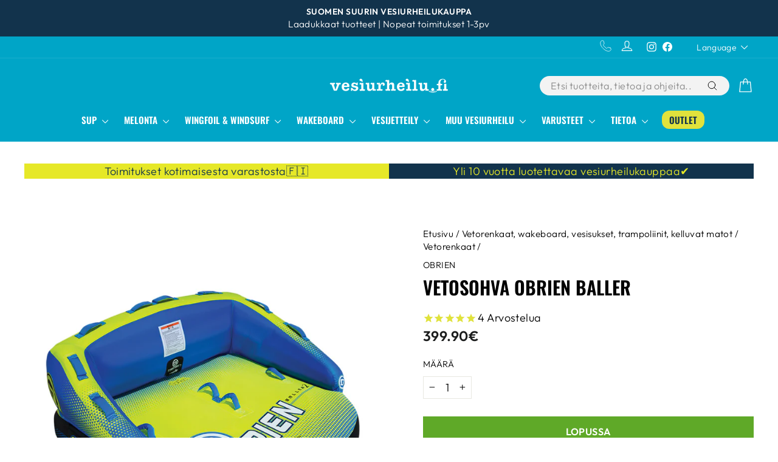

--- FILE ---
content_type: text/html; charset=utf-8
request_url: https://www.vesiurheilu.fi/products/vetosohva-obrien
body_size: 72799
content:
<!doctype html>
<html class="no-js" lang="fi" dir="ltr">
<head>  
  
<script
  id="Cookiebot"
  src="https://consent.cookiebot.com/uc.js"
  data-cbid="221c2f72-a1fc-4d04-8bd7-e6735a6022c9"
  type="text/javascript"
  defer
></script>

<script data-cookieconsent="ignore" type="text/javascript">
    window.dataLayer = window.dataLayer || [];
    function gtag() {
        dataLayer.push(arguments);
    }
    gtag("consent", "default", {
        ad_personalization: "denied",
        ad_storage: "denied",
        ad_user_data: "denied",
        analytics_storage: "denied",
        functionality_storage: "denied",
        personalization_storage: "denied",
        security_storage: "granted",
        wait_for_update: 500,
    });
    gtag("set", "ads_data_redaction", true);
    gtag("set", "url_passthrough", false);
</script>
  
  <meta charset="utf-8">
  <meta http-equiv="X-UA-Compatible" content="IE=edge,chrome=1">
  <meta name="viewport" content="width=device-width,initial-scale=1">
  <meta name="theme-color" content="#e6e828">
  <link rel="canonical" href="https://www.vesiurheilu.fi/products/vetosohva-obrien">
  <link rel="preconnect" href="https://cdn.shopify.com" crossorigin>
  <link rel="preconnect" href="https://fonts.shopifycdn.com" crossorigin>
  <link rel="dns-prefetch" href="https://productreviews.shopifycdn.com">
  <link rel="dns-prefetch" href="https://ajax.googleapis.com">
  <link rel="dns-prefetch" href="https://maps.googleapis.com">
  <link rel="dns-prefetch" href="https://maps.gstatic.com"><link rel="shortcut icon" href="//www.vesiurheilu.fi/cdn/shop/files/favicon-iso_32x32_fa0a129f-61f9-43ee-b8a1-e7de35b7536a_32x32.webp?v=1649359013" type="image/png" /><title>Vetosohva Obrien Baller
&ndash; vesiurheilu.fi
</title>
<meta name="description" content="Obrienin Baller 2 vetosohva on ilmatäytteisten vetolelujen ykkössuosikki! Ballerissa on vetokiinnike sekä edessä että takana, joten Ballerilla voit ottaa veneen tai vesijetin perässä vauhtia kumpaankiin suuntaan tai ihan vaan ottaa tyylikkäästi aurinkoa mökkirannassa."><meta property="og:site_name" content="vesiurheilu.fi">
  <meta property="og:url" content="https://www.vesiurheilu.fi/products/vetosohva-obrien">
  <meta property="og:title" content="Vetosohva Obrien Baller">
  <meta property="og:type" content="product">
  <meta property="og:description" content="Obrienin Baller 2 vetosohva on ilmatäytteisten vetolelujen ykkössuosikki! Ballerissa on vetokiinnike sekä edessä että takana, joten Ballerilla voit ottaa veneen tai vesijetin perässä vauhtia kumpaankiin suuntaan tai ihan vaan ottaa tyylikkäästi aurinkoa mökkirannassa."><meta property="og:image" content="http://www.vesiurheilu.fi/cdn/shop/products/vetosohvaballer2.png?v=1646808239">
    <meta property="og:image:secure_url" content="https://www.vesiurheilu.fi/cdn/shop/products/vetosohvaballer2.png?v=1646808239">
    <meta property="og:image:width" content="1200">
    <meta property="og:image:height" content="1200"><meta name="twitter:site" content="@">
  <meta name="twitter:card" content="summary_large_image">
  <meta name="twitter:title" content="Vetosohva Obrien Baller">
  <meta name="twitter:description" content="Obrienin Baller 2 vetosohva on ilmatäytteisten vetolelujen ykkössuosikki! Ballerissa on vetokiinnike sekä edessä että takana, joten Ballerilla voit ottaa veneen tai vesijetin perässä vauhtia kumpaankiin suuntaan tai ihan vaan ottaa tyylikkäästi aurinkoa mökkirannassa.">
<style data-shopify>@font-face {
  font-family: Oswald;
  font-weight: 600;
  font-style: normal;
  font-display: swap;
  src: url("//www.vesiurheilu.fi/cdn/fonts/oswald/oswald_n6.26b6bffb711f770c328e7af9685d4798dcb4f0b3.woff2") format("woff2"),
       url("//www.vesiurheilu.fi/cdn/fonts/oswald/oswald_n6.2feb7f52d7eb157822c86dfd93893da013b08d5d.woff") format("woff");
}

  @font-face {
  font-family: Outfit;
  font-weight: 300;
  font-style: normal;
  font-display: swap;
  src: url("//www.vesiurheilu.fi/cdn/fonts/outfit/outfit_n3.8c97ae4c4fac7c2ea467a6dc784857f4de7e0e37.woff2") format("woff2"),
       url("//www.vesiurheilu.fi/cdn/fonts/outfit/outfit_n3.b50a189ccde91f9bceee88f207c18c09f0b62a7b.woff") format("woff");
}


  @font-face {
  font-family: Outfit;
  font-weight: 600;
  font-style: normal;
  font-display: swap;
  src: url("//www.vesiurheilu.fi/cdn/fonts/outfit/outfit_n6.dfcbaa80187851df2e8384061616a8eaa1702fdc.woff2") format("woff2"),
       url("//www.vesiurheilu.fi/cdn/fonts/outfit/outfit_n6.88384e9fc3e36038624caccb938f24ea8008a91d.woff") format("woff");
}

  
  
</style><link href="//www.vesiurheilu.fi/cdn/shop/t/71/assets/theme.css?v=148225076137784526601749798839" rel="stylesheet" type="text/css" media="all" />
<style data-shopify>:root {
    --typeHeaderPrimary: Oswald;
    --typeHeaderFallback: sans-serif;
    --typeHeaderSize: 36px;
    --typeHeaderWeight: 600;
    --typeHeaderLineHeight: 1.2;
    --typeHeaderSpacing: 0.0em;

    --typeBasePrimary:Outfit;
    --typeBaseFallback:sans-serif;
    --typeBaseSize: 18px;
    --typeBaseWeight: 300;
    --typeBaseSpacing: 0.025em;
    --typeBaseLineHeight: 1.4;
    --typeBaselineHeightMinus01: 1.3;

    --typeCollectionTitle: 20px;

    --iconWeight: 3px;
    --iconLinecaps: round;

    
        --buttonRadius: 0;
    

    --colorGridOverlayOpacity: 0.1;
    }

    .placeholder-content {
    background-image: linear-gradient(100deg, #ffffff 40%, #f7f7f7 63%, #ffffff 79%);
    }</style><script>
    document.documentElement.className = document.documentElement.className.replace('no-js', 'js');

    window.theme = window.theme || {};
    theme.routes = {
      home: "/",
      cart: "/cart.js",
      cartPage: "/cart",
      cartAdd: "/cart/add.js",
      cartChange: "/cart/change.js",
      search: "/search",
      predictiveSearch: "/search/suggest"
    };
    theme.strings = {
      soldOut: "Lopussa",
      unavailable: "Ei saatavilla",
      inStockLabel: "Varastossa",
      oneStockLabel: "Kiirehdi - vain [count] kpl jäljellä",
      otherStockLabel: "[count] kpl jäljellä",
      willNotShipUntil: "Lähetetään [date]",
      willBeInStockAfter: "Varastossa [date]",
      waitingForStock: "Tulossa varastoon",
      savePrice: "-[saved_amount]",
      cartEmpty: "Ostoskorisi on tyhjä",
      cartTermsConfirmation: "Sinun täytyy hyväksyä toimitusehdot",
      searchCollections: "Tuoteryhmät:",
      searchPages: "Sivut:",
      searchArticles: "Artikkelit: ",
      productFrom: "alkaen ",
      maxQuantity: ""
    };
    theme.settings = {
      cartType: "drawer",
      isCustomerTemplate: false,
      moneyFormat: "{{amount}}€",
      saveType: "percent",
      productImageSize: "square",
      productImageCover: false,
      predictiveSearch: false,
      predictiveSearchType: null,
      predictiveSearchVendor: false,
      predictiveSearchPrice: false,
      quickView: true,
      themeName: 'Impulse',
      themeVersion: "7.4.1"
    };
  </script>

    <script>window.performance && window.performance.mark && window.performance.mark('shopify.content_for_header.start');</script><meta name="google-site-verification" content="M0Ro4vCwlMN09mj4h9_-ERANXQCSsPalOWm8DJf-4Wc">
<meta id="shopify-digital-wallet" name="shopify-digital-wallet" content="/26620858/digital_wallets/dialog">
<link rel="alternate" hreflang="x-default" href="https://www.vesiurheilu.fi/products/vetosohva-obrien">
<link rel="alternate" hreflang="fi" href="https://www.vesiurheilu.fi/products/vetosohva-obrien">
<link rel="alternate" hreflang="en" href="https://www.vesiurheilu.fi/en/products/vetosohva-obrien">
<link rel="alternate" hreflang="en-AT" href="https://www.vesiurheilu.fi/en-eu/products/vetosohva-obrien">
<link rel="alternate" hreflang="fi-AT" href="https://www.vesiurheilu.fi/fi-eu/products/vetosohva-obrien">
<link rel="alternate" hreflang="en-BE" href="https://www.vesiurheilu.fi/en-eu/products/vetosohva-obrien">
<link rel="alternate" hreflang="fi-BE" href="https://www.vesiurheilu.fi/fi-eu/products/vetosohva-obrien">
<link rel="alternate" hreflang="en-BG" href="https://www.vesiurheilu.fi/en-eu/products/vetosohva-obrien">
<link rel="alternate" hreflang="fi-BG" href="https://www.vesiurheilu.fi/fi-eu/products/vetosohva-obrien">
<link rel="alternate" hreflang="en-CY" href="https://www.vesiurheilu.fi/en-eu/products/vetosohva-obrien">
<link rel="alternate" hreflang="fi-CY" href="https://www.vesiurheilu.fi/fi-eu/products/vetosohva-obrien">
<link rel="alternate" hreflang="en-CZ" href="https://www.vesiurheilu.fi/en-eu/products/vetosohva-obrien">
<link rel="alternate" hreflang="fi-CZ" href="https://www.vesiurheilu.fi/fi-eu/products/vetosohva-obrien">
<link rel="alternate" hreflang="en-DE" href="https://www.vesiurheilu.fi/en-eu/products/vetosohva-obrien">
<link rel="alternate" hreflang="fi-DE" href="https://www.vesiurheilu.fi/fi-eu/products/vetosohva-obrien">
<link rel="alternate" hreflang="en-DK" href="https://www.vesiurheilu.fi/en-eu/products/vetosohva-obrien">
<link rel="alternate" hreflang="fi-DK" href="https://www.vesiurheilu.fi/fi-eu/products/vetosohva-obrien">
<link rel="alternate" hreflang="en-EE" href="https://www.vesiurheilu.fi/en-eu/products/vetosohva-obrien">
<link rel="alternate" hreflang="fi-EE" href="https://www.vesiurheilu.fi/fi-eu/products/vetosohva-obrien">
<link rel="alternate" hreflang="en-ES" href="https://www.vesiurheilu.fi/en-eu/products/vetosohva-obrien">
<link rel="alternate" hreflang="fi-ES" href="https://www.vesiurheilu.fi/fi-eu/products/vetosohva-obrien">
<link rel="alternate" hreflang="en-FR" href="https://www.vesiurheilu.fi/en-eu/products/vetosohva-obrien">
<link rel="alternate" hreflang="fi-FR" href="https://www.vesiurheilu.fi/fi-eu/products/vetosohva-obrien">
<link rel="alternate" hreflang="en-GR" href="https://www.vesiurheilu.fi/en-eu/products/vetosohva-obrien">
<link rel="alternate" hreflang="fi-GR" href="https://www.vesiurheilu.fi/fi-eu/products/vetosohva-obrien">
<link rel="alternate" hreflang="en-HR" href="https://www.vesiurheilu.fi/en-eu/products/vetosohva-obrien">
<link rel="alternate" hreflang="fi-HR" href="https://www.vesiurheilu.fi/fi-eu/products/vetosohva-obrien">
<link rel="alternate" hreflang="en-HU" href="https://www.vesiurheilu.fi/en-eu/products/vetosohva-obrien">
<link rel="alternate" hreflang="fi-HU" href="https://www.vesiurheilu.fi/fi-eu/products/vetosohva-obrien">
<link rel="alternate" hreflang="en-IE" href="https://www.vesiurheilu.fi/en-eu/products/vetosohva-obrien">
<link rel="alternate" hreflang="fi-IE" href="https://www.vesiurheilu.fi/fi-eu/products/vetosohva-obrien">
<link rel="alternate" hreflang="en-IT" href="https://www.vesiurheilu.fi/en-eu/products/vetosohva-obrien">
<link rel="alternate" hreflang="fi-IT" href="https://www.vesiurheilu.fi/fi-eu/products/vetosohva-obrien">
<link rel="alternate" hreflang="en-LT" href="https://www.vesiurheilu.fi/en-eu/products/vetosohva-obrien">
<link rel="alternate" hreflang="fi-LT" href="https://www.vesiurheilu.fi/fi-eu/products/vetosohva-obrien">
<link rel="alternate" hreflang="en-LU" href="https://www.vesiurheilu.fi/en-eu/products/vetosohva-obrien">
<link rel="alternate" hreflang="fi-LU" href="https://www.vesiurheilu.fi/fi-eu/products/vetosohva-obrien">
<link rel="alternate" hreflang="en-LV" href="https://www.vesiurheilu.fi/en-eu/products/vetosohva-obrien">
<link rel="alternate" hreflang="fi-LV" href="https://www.vesiurheilu.fi/fi-eu/products/vetosohva-obrien">
<link rel="alternate" hreflang="en-MC" href="https://www.vesiurheilu.fi/en-eu/products/vetosohva-obrien">
<link rel="alternate" hreflang="fi-MC" href="https://www.vesiurheilu.fi/fi-eu/products/vetosohva-obrien">
<link rel="alternate" hreflang="en-MT" href="https://www.vesiurheilu.fi/en-eu/products/vetosohva-obrien">
<link rel="alternate" hreflang="fi-MT" href="https://www.vesiurheilu.fi/fi-eu/products/vetosohva-obrien">
<link rel="alternate" hreflang="en-NL" href="https://www.vesiurheilu.fi/en-eu/products/vetosohva-obrien">
<link rel="alternate" hreflang="fi-NL" href="https://www.vesiurheilu.fi/fi-eu/products/vetosohva-obrien">
<link rel="alternate" hreflang="en-PL" href="https://www.vesiurheilu.fi/en-eu/products/vetosohva-obrien">
<link rel="alternate" hreflang="fi-PL" href="https://www.vesiurheilu.fi/fi-eu/products/vetosohva-obrien">
<link rel="alternate" hreflang="en-PT" href="https://www.vesiurheilu.fi/en-eu/products/vetosohva-obrien">
<link rel="alternate" hreflang="fi-PT" href="https://www.vesiurheilu.fi/fi-eu/products/vetosohva-obrien">
<link rel="alternate" hreflang="en-RO" href="https://www.vesiurheilu.fi/en-eu/products/vetosohva-obrien">
<link rel="alternate" hreflang="fi-RO" href="https://www.vesiurheilu.fi/fi-eu/products/vetosohva-obrien">
<link rel="alternate" hreflang="en-SE" href="https://www.vesiurheilu.fi/en-eu/products/vetosohva-obrien">
<link rel="alternate" hreflang="fi-SE" href="https://www.vesiurheilu.fi/fi-eu/products/vetosohva-obrien">
<link rel="alternate" hreflang="en-SI" href="https://www.vesiurheilu.fi/en-eu/products/vetosohva-obrien">
<link rel="alternate" hreflang="fi-SI" href="https://www.vesiurheilu.fi/fi-eu/products/vetosohva-obrien">
<link rel="alternate" hreflang="en-SK" href="https://www.vesiurheilu.fi/en-eu/products/vetosohva-obrien">
<link rel="alternate" hreflang="fi-SK" href="https://www.vesiurheilu.fi/fi-eu/products/vetosohva-obrien">
<link rel="alternate" type="application/json+oembed" href="https://www.vesiurheilu.fi/products/vetosohva-obrien.oembed">
<script async="async" src="/checkouts/internal/preloads.js?locale=fi-FI"></script>
<script id="shopify-features" type="application/json">{"accessToken":"9628657b185bfa3f8bb940acbeae9ae7","betas":["rich-media-storefront-analytics"],"domain":"www.vesiurheilu.fi","predictiveSearch":true,"shopId":26620858,"locale":"fi"}</script>
<script>var Shopify = Shopify || {};
Shopify.shop = "vesiurheilu.myshopify.com";
Shopify.locale = "fi";
Shopify.currency = {"active":"EUR","rate":"1.0"};
Shopify.country = "FI";
Shopify.theme = {"name":"vesiurheilu-impulse\/main","id":160837566791,"schema_name":"Impulse","schema_version":"7.4.1","theme_store_id":null,"role":"main"};
Shopify.theme.handle = "null";
Shopify.theme.style = {"id":null,"handle":null};
Shopify.cdnHost = "www.vesiurheilu.fi/cdn";
Shopify.routes = Shopify.routes || {};
Shopify.routes.root = "/";</script>
<script type="module">!function(o){(o.Shopify=o.Shopify||{}).modules=!0}(window);</script>
<script>!function(o){function n(){var o=[];function n(){o.push(Array.prototype.slice.apply(arguments))}return n.q=o,n}var t=o.Shopify=o.Shopify||{};t.loadFeatures=n(),t.autoloadFeatures=n()}(window);</script>
<script id="shop-js-analytics" type="application/json">{"pageType":"product"}</script>
<script defer="defer" async type="module" src="//www.vesiurheilu.fi/cdn/shopifycloud/shop-js/modules/v2/client.init-shop-cart-sync_DKhnum64.fi.esm.js"></script>
<script defer="defer" async type="module" src="//www.vesiurheilu.fi/cdn/shopifycloud/shop-js/modules/v2/chunk.common_DEKG4XRO.esm.js"></script>
<script type="module">
  await import("//www.vesiurheilu.fi/cdn/shopifycloud/shop-js/modules/v2/client.init-shop-cart-sync_DKhnum64.fi.esm.js");
await import("//www.vesiurheilu.fi/cdn/shopifycloud/shop-js/modules/v2/chunk.common_DEKG4XRO.esm.js");

  window.Shopify.SignInWithShop?.initShopCartSync?.({"fedCMEnabled":true,"windoidEnabled":true});

</script>
<script>(function() {
  var isLoaded = false;
  function asyncLoad() {
    if (isLoaded) return;
    isLoaded = true;
    var urls = ["https:\/\/cdn1.stamped.io\/files\/widget.min.js?shop=vesiurheilu.myshopify.com","https:\/\/cdn.langshop.app\/buckets\/app\/libs\/storefront\/sdk.js?proxy_prefix=\/apps\/langshop\u0026source=sct\u0026shop=vesiurheilu.myshopify.com","https:\/\/ecommplugins-scripts.trustpilot.com\/v2.1\/js\/header.min.js?settings=eyJrZXkiOiJuaXV2RThCeUhMQmRWQ05PIiwicyI6Im5vbmUifQ==\u0026v=2.5\u0026shop=vesiurheilu.myshopify.com","https:\/\/ecommplugins-trustboxsettings.trustpilot.com\/vesiurheilu.myshopify.com.js?settings=1731567225290\u0026shop=vesiurheilu.myshopify.com","https:\/\/widget.trustpilot.com\/bootstrap\/v5\/tp.widget.sync.bootstrap.min.js?shop=vesiurheilu.myshopify.com","https:\/\/s3.eu-west-1.amazonaws.com\/production-klarna-il-shopify-osm\/4534f91da66b99ad101f4fe877300c64c490e12b\/vesiurheilu.myshopify.com-1732174316942.js?shop=vesiurheilu.myshopify.com","https:\/\/cdn2.recomaticapp.com\/assets\/recomatic2-2-063abcd3484bd44647516b2fbc04d61d093e4d399cd4d8c1c7b1a611231b9a80.js?shop=vesiurheilu.myshopify.com"];
    for (var i = 0; i < urls.length; i++) {
      var s = document.createElement('script');
      s.type = 'text/javascript';
      s.async = true;
      s.src = urls[i];
      var x = document.getElementsByTagName('script')[0];
      x.parentNode.insertBefore(s, x);
    }
  };
  if(window.attachEvent) {
    window.attachEvent('onload', asyncLoad);
  } else {
    window.addEventListener('load', asyncLoad, false);
  }
})();</script>
<script id="__st">var __st={"a":26620858,"offset":7200,"reqid":"3c15cde7-52ae-4d0e-afef-8b78fce215c0-1768900238","pageurl":"www.vesiurheilu.fi\/products\/vetosohva-obrien","u":"e15754c55998","p":"product","rtyp":"product","rid":1172951990314};</script>
<script>window.ShopifyPaypalV4VisibilityTracking = true;</script>
<script id="captcha-bootstrap">!function(){'use strict';const t='contact',e='account',n='new_comment',o=[[t,t],['blogs',n],['comments',n],[t,'customer']],c=[[e,'customer_login'],[e,'guest_login'],[e,'recover_customer_password'],[e,'create_customer']],r=t=>t.map((([t,e])=>`form[action*='/${t}']:not([data-nocaptcha='true']) input[name='form_type'][value='${e}']`)).join(','),a=t=>()=>t?[...document.querySelectorAll(t)].map((t=>t.form)):[];function s(){const t=[...o],e=r(t);return a(e)}const i='password',u='form_key',d=['recaptcha-v3-token','g-recaptcha-response','h-captcha-response',i],f=()=>{try{return window.sessionStorage}catch{return}},m='__shopify_v',_=t=>t.elements[u];function p(t,e,n=!1){try{const o=window.sessionStorage,c=JSON.parse(o.getItem(e)),{data:r}=function(t){const{data:e,action:n}=t;return t[m]||n?{data:e,action:n}:{data:t,action:n}}(c);for(const[e,n]of Object.entries(r))t.elements[e]&&(t.elements[e].value=n);n&&o.removeItem(e)}catch(o){console.error('form repopulation failed',{error:o})}}const l='form_type',E='cptcha';function T(t){t.dataset[E]=!0}const w=window,h=w.document,L='Shopify',v='ce_forms',y='captcha';let A=!1;((t,e)=>{const n=(g='f06e6c50-85a8-45c8-87d0-21a2b65856fe',I='https://cdn.shopify.com/shopifycloud/storefront-forms-hcaptcha/ce_storefront_forms_captcha_hcaptcha.v1.5.2.iife.js',D={infoText:'hCaptchan suojaama',privacyText:'Tietosuoja',termsText:'Ehdot'},(t,e,n)=>{const o=w[L][v],c=o.bindForm;if(c)return c(t,g,e,D).then(n);var r;o.q.push([[t,g,e,D],n]),r=I,A||(h.body.append(Object.assign(h.createElement('script'),{id:'captcha-provider',async:!0,src:r})),A=!0)});var g,I,D;w[L]=w[L]||{},w[L][v]=w[L][v]||{},w[L][v].q=[],w[L][y]=w[L][y]||{},w[L][y].protect=function(t,e){n(t,void 0,e),T(t)},Object.freeze(w[L][y]),function(t,e,n,w,h,L){const[v,y,A,g]=function(t,e,n){const i=e?o:[],u=t?c:[],d=[...i,...u],f=r(d),m=r(i),_=r(d.filter((([t,e])=>n.includes(e))));return[a(f),a(m),a(_),s()]}(w,h,L),I=t=>{const e=t.target;return e instanceof HTMLFormElement?e:e&&e.form},D=t=>v().includes(t);t.addEventListener('submit',(t=>{const e=I(t);if(!e)return;const n=D(e)&&!e.dataset.hcaptchaBound&&!e.dataset.recaptchaBound,o=_(e),c=g().includes(e)&&(!o||!o.value);(n||c)&&t.preventDefault(),c&&!n&&(function(t){try{if(!f())return;!function(t){const e=f();if(!e)return;const n=_(t);if(!n)return;const o=n.value;o&&e.removeItem(o)}(t);const e=Array.from(Array(32),(()=>Math.random().toString(36)[2])).join('');!function(t,e){_(t)||t.append(Object.assign(document.createElement('input'),{type:'hidden',name:u})),t.elements[u].value=e}(t,e),function(t,e){const n=f();if(!n)return;const o=[...t.querySelectorAll(`input[type='${i}']`)].map((({name:t})=>t)),c=[...d,...o],r={};for(const[a,s]of new FormData(t).entries())c.includes(a)||(r[a]=s);n.setItem(e,JSON.stringify({[m]:1,action:t.action,data:r}))}(t,e)}catch(e){console.error('failed to persist form',e)}}(e),e.submit())}));const S=(t,e)=>{t&&!t.dataset[E]&&(n(t,e.some((e=>e===t))),T(t))};for(const o of['focusin','change'])t.addEventListener(o,(t=>{const e=I(t);D(e)&&S(e,y())}));const B=e.get('form_key'),M=e.get(l),P=B&&M;t.addEventListener('DOMContentLoaded',(()=>{const t=y();if(P)for(const e of t)e.elements[l].value===M&&p(e,B);[...new Set([...A(),...v().filter((t=>'true'===t.dataset.shopifyCaptcha))])].forEach((e=>S(e,t)))}))}(h,new URLSearchParams(w.location.search),n,t,e,['guest_login'])})(!0,!0)}();</script>
<script integrity="sha256-4kQ18oKyAcykRKYeNunJcIwy7WH5gtpwJnB7kiuLZ1E=" data-source-attribution="shopify.loadfeatures" defer="defer" src="//www.vesiurheilu.fi/cdn/shopifycloud/storefront/assets/storefront/load_feature-a0a9edcb.js" crossorigin="anonymous"></script>
<script data-source-attribution="shopify.dynamic_checkout.dynamic.init">var Shopify=Shopify||{};Shopify.PaymentButton=Shopify.PaymentButton||{isStorefrontPortableWallets:!0,init:function(){window.Shopify.PaymentButton.init=function(){};var t=document.createElement("script");t.src="https://www.vesiurheilu.fi/cdn/shopifycloud/portable-wallets/latest/portable-wallets.fi.js",t.type="module",document.head.appendChild(t)}};
</script>
<script data-source-attribution="shopify.dynamic_checkout.buyer_consent">
  function portableWalletsHideBuyerConsent(e){var t=document.getElementById("shopify-buyer-consent"),n=document.getElementById("shopify-subscription-policy-button");t&&n&&(t.classList.add("hidden"),t.setAttribute("aria-hidden","true"),n.removeEventListener("click",e))}function portableWalletsShowBuyerConsent(e){var t=document.getElementById("shopify-buyer-consent"),n=document.getElementById("shopify-subscription-policy-button");t&&n&&(t.classList.remove("hidden"),t.removeAttribute("aria-hidden"),n.addEventListener("click",e))}window.Shopify?.PaymentButton&&(window.Shopify.PaymentButton.hideBuyerConsent=portableWalletsHideBuyerConsent,window.Shopify.PaymentButton.showBuyerConsent=portableWalletsShowBuyerConsent);
</script>
<script data-source-attribution="shopify.dynamic_checkout.cart.bootstrap">document.addEventListener("DOMContentLoaded",(function(){function t(){return document.querySelector("shopify-accelerated-checkout-cart, shopify-accelerated-checkout")}if(t())Shopify.PaymentButton.init();else{new MutationObserver((function(e,n){t()&&(Shopify.PaymentButton.init(),n.disconnect())})).observe(document.body,{childList:!0,subtree:!0})}}));
</script>

<script>window.performance && window.performance.mark && window.performance.mark('shopify.content_for_header.end');</script>

  <script src="//www.vesiurheilu.fi/cdn/shop/t/71/assets/vendor-scripts-v11.js" defer="defer"></script>

  
  <link rel="stylesheet" href="//www.vesiurheilu.fi/cdn/shop/t/71/assets/country-flags.css">
  

  <script src="//www.vesiurheilu.fi/cdn/shop/t/71/assets/theme.js?v=6360370007695080191734517724" defer="defer"></script>

  <script src="//www.vesiurheilu.fi/cdn/shop/t/71/assets/approosters.js?v=51957107824033868431714548596" defer="defer"></script>
 
  <script type="text/javascript">
  (function() {
  var sc = document.createElement('script'); 
  sc.type = 'text/javascript'; sc.async = true;
  if( 'https:' == document.location.protocol ) sc.src = 'https://zefzhat-eu.appspot.com';
      else sc.src = 'http://zefzhat-eu.appspot.com';sc.src+= '/code/finwakeoy/o1bl2d0';
  var s = document.getElementsByTagName('script')[0]; 
  s.parentNode.insertBefore(sc, s);
  })();
  </script>
<!-- BEGIN app block: shopify://apps/boost-ai-search-filter/blocks/instant-search-app-embedded/7fc998ae-a150-4367-bab8-505d8a4503f7 --><script type="text/javascript">(function a(){!window.boostWidgetIntegration&&(window.boostWidgetIntegration={});const b=window.boostWidgetIntegration;!b.taeSettings&&(b.taeSettings={});const c=b.taeSettings;c.instantSearch={enabled:!0}})()</script><!-- END app block --><!-- BEGIN app block: shopify://apps/klaviyo-email-marketing-sms/blocks/klaviyo-onsite-embed/2632fe16-c075-4321-a88b-50b567f42507 -->












  <script async src="https://static.klaviyo.com/onsite/js/Mbpq4U/klaviyo.js?company_id=Mbpq4U"></script>
  <script>!function(){if(!window.klaviyo){window._klOnsite=window._klOnsite||[];try{window.klaviyo=new Proxy({},{get:function(n,i){return"push"===i?function(){var n;(n=window._klOnsite).push.apply(n,arguments)}:function(){for(var n=arguments.length,o=new Array(n),w=0;w<n;w++)o[w]=arguments[w];var t="function"==typeof o[o.length-1]?o.pop():void 0,e=new Promise((function(n){window._klOnsite.push([i].concat(o,[function(i){t&&t(i),n(i)}]))}));return e}}})}catch(n){window.klaviyo=window.klaviyo||[],window.klaviyo.push=function(){var n;(n=window._klOnsite).push.apply(n,arguments)}}}}();</script>

  
    <script id="viewed_product">
      if (item == null) {
        var _learnq = _learnq || [];

        var MetafieldReviews = null
        var MetafieldYotpoRating = null
        var MetafieldYotpoCount = null
        var MetafieldLooxRating = null
        var MetafieldLooxCount = null
        var okendoProduct = null
        var okendoProductReviewCount = null
        var okendoProductReviewAverageValue = null
        try {
          // The following fields are used for Customer Hub recently viewed in order to add reviews.
          // This information is not part of __kla_viewed. Instead, it is part of __kla_viewed_reviewed_items
          MetafieldReviews = {"rating":{"scale_min":"1.0","scale_max":"5.0","value":"4.75"},"rating_count":4};
          MetafieldYotpoRating = null
          MetafieldYotpoCount = null
          MetafieldLooxRating = null
          MetafieldLooxCount = null

          okendoProduct = null
          // If the okendo metafield is not legacy, it will error, which then requires the new json formatted data
          if (okendoProduct && 'error' in okendoProduct) {
            okendoProduct = null
          }
          okendoProductReviewCount = okendoProduct ? okendoProduct.reviewCount : null
          okendoProductReviewAverageValue = okendoProduct ? okendoProduct.reviewAverageValue : null
        } catch (error) {
          console.error('Error in Klaviyo onsite reviews tracking:', error);
        }

        var item = {
          Name: "Vetosohva Obrien Baller",
          ProductID: 1172951990314,
          Categories: ["1-2 henkilön vetorenkaat","Normaalihintaiset tuotteet","Vetorenkaat","Vetorenkaat, wakeboard, vesisukset, trampoliinit, kelluvat matot"],
          ImageURL: "https://www.vesiurheilu.fi/cdn/shop/products/vetosohvaballer2_grande.png?v=1646808239",
          URL: "https://www.vesiurheilu.fi/products/vetosohva-obrien",
          Brand: "OBrien",
          Price: "399.90€",
          Value: "399.90",
          CompareAtPrice: "0.00€"
        };
        _learnq.push(['track', 'Viewed Product', item]);
        _learnq.push(['trackViewedItem', {
          Title: item.Name,
          ItemId: item.ProductID,
          Categories: item.Categories,
          ImageUrl: item.ImageURL,
          Url: item.URL,
          Metadata: {
            Brand: item.Brand,
            Price: item.Price,
            Value: item.Value,
            CompareAtPrice: item.CompareAtPrice
          },
          metafields:{
            reviews: MetafieldReviews,
            yotpo:{
              rating: MetafieldYotpoRating,
              count: MetafieldYotpoCount,
            },
            loox:{
              rating: MetafieldLooxRating,
              count: MetafieldLooxCount,
            },
            okendo: {
              rating: okendoProductReviewAverageValue,
              count: okendoProductReviewCount,
            }
          }
        }]);
      }
    </script>
  




  <script>
    window.klaviyoReviewsProductDesignMode = false
  </script>







<!-- END app block --><!-- BEGIN app block: shopify://apps/boost-ai-search-filter/blocks/boost-sd-ssr/7fc998ae-a150-4367-bab8-505d8a4503f7 --><script type="text/javascript">"use strict";(()=>{var __typeError=msg=>{throw TypeError(msg)};var __accessCheck=(obj,member,msg)=>member.has(obj)||__typeError("Cannot "+msg);var __privateGet=(obj,member,getter)=>(__accessCheck(obj,member,"read from private field"),getter?getter.call(obj):member.get(obj));var __privateAdd=(obj,member,value)=>member.has(obj)?__typeError("Cannot add the same private member more than once"):member instanceof WeakSet?member.add(obj):member.set(obj,value);var __privateSet=(obj,member,value,setter)=>(__accessCheck(obj,member,"write to private field"),setter?setter.call(obj,value):member.set(obj,value),value);var __privateMethod=(obj,member,method)=>(__accessCheck(obj,member,"access private method"),method);function mergeDeepMutate(target,...sources){if(!target)return target;if(sources.length===0)return target;const isObject=obj=>!!obj&&typeof obj==="object";const isPlainObject=obj=>{if(!isObject(obj))return false;const proto=Object.getPrototypeOf(obj);return proto===Object.prototype||proto===null};for(const source of sources){if(!source)continue;for(const key in source){const sourceValue=source[key];if(!(key in target)){target[key]=sourceValue;continue}const targetValue=target[key];if(Array.isArray(targetValue)&&Array.isArray(sourceValue)){target[key]=targetValue.concat(...sourceValue)}else if(isPlainObject(targetValue)&&isPlainObject(sourceValue)){target[key]=mergeDeepMutate(targetValue,sourceValue)}else{target[key]=sourceValue}}}return target}var _config,_dataObjects,_modules,_cachedModulesByConstructor,_status,_cachedEventListeners,_registryBlockListeners,_readyListeners,_blocks,_Application_instances,extendAppConfigFromModules_fn,extendAppConfigFromGlobalVariables_fn,initializeDataObjects_fn,resetBlocks_fn,loadModuleEventListeners_fn;var Application=class{constructor(config,dataObjects){__privateAdd(this,_Application_instances);__privateAdd(this,_config);__privateAdd(this,_dataObjects);__privateAdd(this,_modules,[]);__privateAdd(this,_cachedModulesByConstructor,new Map);__privateAdd(this,_status,"created");__privateAdd(this,_cachedEventListeners,{});__privateAdd(this,_registryBlockListeners,[]);__privateAdd(this,_readyListeners,[]);this.mode="production";this.logLevel=1;__privateAdd(this,_blocks,{});const boostWidgetIntegration=window.boostWidgetIntegration;__privateSet(this,_config,config||{logLevel:boostWidgetIntegration?.config?.logLevel,env:"production"});this.logLevel=__privateGet(this,_config).logLevel??(this.mode==="production"?2:this.logLevel);if(__privateGet(this,_config).logLevel==null){__privateGet(this,_config).logLevel=this.logLevel}__privateSet(this,_dataObjects,dataObjects||{});this.logger={debug:(...args)=>{if(this.logLevel<=0){console.debug("Boost > [DEBUG] ",...args)}},info:(...args)=>{if(this.logLevel<=1){console.info("Boost > [INFO] ",...args)}},warn:(...args)=>{if(this.logLevel<=2){console.warn("Boost > [WARN] ",...args)}},error:(...args)=>{if(this.logLevel<=3){console.error("Boost > [ERROR] ",...args)}}}}get blocks(){return __privateGet(this,_blocks)}get config(){return __privateGet(this,_config)}get dataObjects(){return __privateGet(this,_dataObjects)}get status(){return __privateGet(this,_status)}get modules(){return __privateGet(this,_modules)}bootstrap(){if(__privateGet(this,_status)==="bootstrapped"){this.logger.warn("Application already bootstrapped");return}if(__privateGet(this,_status)==="started"){this.logger.warn("Application already started");return}__privateMethod(this,_Application_instances,loadModuleEventListeners_fn).call(this);this.dispatchLifecycleEvent({name:"onBeforeAppBootstrap",payload:null});if(__privateGet(this,_config)?.customization?.app?.onBootstrap){__privateGet(this,_config).customization.app.onBootstrap(this)}__privateMethod(this,_Application_instances,extendAppConfigFromModules_fn).call(this);__privateMethod(this,_Application_instances,extendAppConfigFromGlobalVariables_fn).call(this);__privateMethod(this,_Application_instances,initializeDataObjects_fn).call(this);this.assignGlobalVariables();__privateSet(this,_status,"bootstrapped");this.dispatchLifecycleEvent({name:"onAppBootstrap",payload:null})}async initModules(){await Promise.all(__privateGet(this,_modules).map(async module=>{if(!module.shouldInit()){this.logger.info("Module not initialized",module.constructor.name,"shouldInit returned false");return}module.onBeforeModuleInit?.();this.dispatchLifecycleEvent({name:"onBeforeModuleInit",payload:{module}});this.logger.info(`Initializing ${module.constructor.name} module`);try{await module.init();this.dispatchLifecycleEvent({name:"onModuleInit",payload:{module}})}catch(error){this.logger.error(`Error initializing module ${module.constructor.name}:`,error);this.dispatchLifecycleEvent({name:"onModuleError",payload:{module,error:error instanceof Error?error:new Error(String(error))}})}}))}getModule(constructor){const module=__privateGet(this,_cachedModulesByConstructor).get(constructor);if(module&&!module.shouldInit()){return void 0}return module}getModuleByName(name){const module=__privateGet(this,_modules).find(mod=>{const ModuleClass=mod.constructor;return ModuleClass.moduleName===name});if(module&&!module.shouldInit()){return void 0}return module}registerBlock(block){if(!block.id){this.logger.error("Block id is required");return}const blockId=block.id;if(__privateGet(this,_blocks)[blockId]){this.logger.error(`Block with id ${blockId} already exists`);return}__privateGet(this,_blocks)[blockId]=block;if(window.boostWidgetIntegration.blocks){window.boostWidgetIntegration.blocks[blockId]=block}this.dispatchLifecycleEvent({name:"onRegisterBlock",payload:{block}});__privateGet(this,_registryBlockListeners).forEach(listener=>{try{listener(block)}catch(error){this.logger.error("Error in registry block listener:",error)}})}addRegistryBlockListener(listener){__privateGet(this,_registryBlockListeners).push(listener);Object.values(__privateGet(this,_blocks)).forEach(block=>{try{listener(block)}catch(error){this.logger.error("Error in registry block listener for existing block:",error)}})}removeRegistryBlockListener(listener){const index=__privateGet(this,_registryBlockListeners).indexOf(listener);if(index>-1){__privateGet(this,_registryBlockListeners).splice(index,1)}}onReady(handler){if(__privateGet(this,_status)==="started"){try{handler()}catch(error){this.logger.error("Error in ready handler:",error)}}else{__privateGet(this,_readyListeners).push(handler)}}assignGlobalVariables(){if(!window.boostWidgetIntegration){window.boostWidgetIntegration={}}Object.assign(window.boostWidgetIntegration,{TAEApp:this,config:this.config,dataObjects:__privateGet(this,_dataObjects),blocks:this.blocks})}async start(){this.logger.info("Application starting");this.bootstrap();this.dispatchLifecycleEvent({name:"onBeforeAppStart",payload:null});await this.initModules();__privateSet(this,_status,"started");this.dispatchLifecycleEvent({name:"onAppStart",payload:null});__privateGet(this,_readyListeners).forEach(listener=>{try{listener()}catch(error){this.logger.error("Error in ready listener:",error)}});if(__privateGet(this,_config)?.customization?.app?.onStart){__privateGet(this,_config).customization.app.onStart(this)}}destroy(){if(__privateGet(this,_status)!=="started"){this.logger.warn("Application not started yet");return}__privateGet(this,_modules).forEach(module=>{this.dispatchLifecycleEvent({name:"onModuleDestroy",payload:{module}});module.destroy()});__privateSet(this,_modules,[]);__privateMethod(this,_Application_instances,resetBlocks_fn).call(this);__privateSet(this,_status,"destroyed");this.dispatchLifecycleEvent({name:"onAppDestroy",payload:null})}setLogLevel(level){this.logLevel=level;this.updateConfig({logLevel:level})}loadModule(ModuleConstructor){if(!ModuleConstructor){return this}const app=this;const moduleInstance=new ModuleConstructor(app);if(__privateGet(app,_cachedModulesByConstructor).has(ModuleConstructor)){this.logger.warn(`Module ${ModuleConstructor.name} already loaded`);return app}__privateGet(this,_modules).push(moduleInstance);__privateGet(this,_cachedModulesByConstructor).set(ModuleConstructor,moduleInstance);this.logger.info(`Module ${ModuleConstructor.name} already loaded`);return app}updateConfig(newConfig){if(typeof newConfig==="function"){__privateSet(this,_config,newConfig(__privateGet(this,_config)))}else{mergeDeepMutate(__privateGet(this,_config),newConfig)}return this.config}dispatchLifecycleEvent(event){switch(event.name){case"onBeforeAppBootstrap":this.triggerEvent("onBeforeAppBootstrap",event);break;case"onAppBootstrap":this.logger.info("Application bootstrapped");this.triggerEvent("onAppBootstrap",event);break;case"onBeforeModuleInit":this.triggerEvent("onBeforeModuleInit",event);break;case"onModuleInit":this.logger.info(`Module ${event.payload.module.constructor.name} initialized`);this.triggerEvent("onModuleInit",event);break;case"onModuleDestroy":this.logger.info(`Module ${event.payload.module.constructor.name} destroyed`);this.triggerEvent("onModuleDestroy",event);break;case"onBeforeAppStart":this.triggerEvent("onBeforeAppStart",event);break;case"onAppStart":this.logger.info("Application started");this.triggerEvent("onAppStart",event);break;case"onAppDestroy":this.logger.info("Application destroyed");this.triggerEvent("onAppDestroy",event);break;case"onAppError":this.logger.error("Application error",event.payload.error);this.triggerEvent("onAppError",event);break;case"onModuleError":this.logger.error("Module error",event.payload.module.constructor.name,event.payload.error);this.triggerEvent("onModuleError",event);break;case"onRegisterBlock":this.logger.info(`Block registered with id: ${event.payload.block.id}`);this.triggerEvent("onRegisterBlock",event);break;default:this.logger.warn("Unknown lifecycle event",event);break}}triggerEvent(eventName,event){const eventListeners=__privateGet(this,_cachedEventListeners)[eventName];if(eventListeners){eventListeners.forEach(listener=>{try{if(eventName==="onRegisterBlock"&&event.payload&&"block"in event.payload){listener(event.payload.block)}else{listener(event)}}catch(error){this.logger.error(`Error in event listener for ${eventName}:`,error,"Event data:",event)}})}}};_config=new WeakMap;_dataObjects=new WeakMap;_modules=new WeakMap;_cachedModulesByConstructor=new WeakMap;_status=new WeakMap;_cachedEventListeners=new WeakMap;_registryBlockListeners=new WeakMap;_readyListeners=new WeakMap;_blocks=new WeakMap;_Application_instances=new WeakSet;extendAppConfigFromModules_fn=function(){__privateGet(this,_modules).forEach(module=>{const extendAppConfig=module.extendAppConfig;if(extendAppConfig){mergeDeepMutate(__privateGet(this,_config),extendAppConfig)}})};extendAppConfigFromGlobalVariables_fn=function(){const initializedGlobalConfig=window.boostWidgetIntegration?.config;if(initializedGlobalConfig){mergeDeepMutate(__privateGet(this,_config),initializedGlobalConfig)}};initializeDataObjects_fn=function(){__privateGet(this,_modules).forEach(module=>{const dataObject=module.dataObject;if(dataObject){mergeDeepMutate(__privateGet(this,_dataObjects),dataObject)}})};resetBlocks_fn=function(){this.logger.info("Resetting all blocks");__privateSet(this,_blocks,{})};loadModuleEventListeners_fn=function(){__privateSet(this,_cachedEventListeners,{});const eventNames=["onBeforeAppBootstrap","onAppBootstrap","onModuleInit","onModuleDestroy","onBeforeAppStart","onAppStart","onAppDestroy","onAppError","onModuleError","onRegisterBlock"];__privateGet(this,_modules).forEach(module=>{eventNames.forEach(eventName=>{const eventListener=(...args)=>{if(this.status==="bootstrapped"||this.status==="started"){if(!module.shouldInit())return}return module[eventName]?.(...args)};if(typeof eventListener==="function"){if(!__privateGet(this,_cachedEventListeners)[eventName]){__privateGet(this,_cachedEventListeners)[eventName]=[]}if(eventName==="onRegisterBlock"){__privateGet(this,_cachedEventListeners)[eventName]?.push((block=>{eventListener.call(module,block)}))}else{__privateGet(this,_cachedEventListeners)[eventName]?.push(eventListener.bind(module))}}})})};var _app;var Module=class{constructor(app){__privateAdd(this,_app);__privateSet(this,_app,app)}shouldInit(){return true}destroy(){__privateSet(this,_app,void 0)}init(){}get app(){if(!__privateGet(this,_app)){throw new Error("Module not initialized")}return Object.freeze(__privateGet(this,_app))}get extendAppConfig(){return{}}get dataObject(){return{}}};_app=new WeakMap;var _boostTAEApp;var BoostTAEAppModule=class extends Module{constructor(){super(...arguments);__privateAdd(this,_boostTAEApp,null)}get TAEApp(){const boostTAE=getBoostTAE();if(!boostTAE){throw new Error("Boost TAE is not initialized")}__privateSet(this,_boostTAEApp,boostTAE);return __privateGet(this,_boostTAEApp)}get TAEAppConfig(){return this.TAEApp.config}get TAEAppDataObjects(){return this.TAEApp.dataObjects}};_boostTAEApp=new WeakMap;var AdditionalElement=class extends BoostTAEAppModule{get extendAppConfig(){return {additionalElementSettings:Object.assign(
        {
          
            default_sort_order: {"search":"","all":""},
          
        }, {"customSortingList":"best-selling|relevance|manual|title-ascending|title-descending|price-ascending|price-descending|created-ascending|created-descending","enableCollectionSearch":false})};}};AdditionalElement.moduleName="AdditionalElement";function getShortenToFullParamMap(){const shortenUrlParamList=getBoostTAE().config?.filterSettings?.shortenUrlParamList;const map={};if(!Array.isArray(shortenUrlParamList)){return map}shortenUrlParamList.forEach(item=>{if(typeof item!=="string")return;const idx=item.lastIndexOf(":");if(idx===-1)return;const full=item.slice(0,idx).trim();const short=item.slice(idx+1).trim();if(full.length>0&&short.length>0){map[short]=full}});return map}function generateUUID(){return "xxxxxxxx-xxxx-xxxx-xxxx-xxxxxxxxxxxx".replace(/[x]/g,function(){const r=Math.random()*16|0;return r.toString(16)});}function getQueryParamByKey(key){const urlParams=new URLSearchParams(window.location.search);return urlParams.get(key)}function convertValueRequestStockStatus(v){if(typeof v==="string"){if(v==="out-of-stock")return false;return true}if(Array.isArray(v)){return v.map(_v=>{if(_v==="out-of-stock"){return false}return true})}return false}function isMobileWidth(){return window.innerWidth<576}function isTabletPortraitMaxWidth(){return window.innerWidth<991}function detectDeviceByWidth(){let result="";if(isMobileWidth()){result+="mobile|"}else{result=result.replace("mobile|","")}if(isTabletPortraitMaxWidth()){result+="tablet_portrait_max"}else{result=result.replace("tablet_portrait_max","")}return result}function getSortBy(){const{generalSettings:{collection_id=0,page="collection",default_sort_by:defaultSortBy}={},additionalElementSettings:{default_sort_order:defaultSortOrder={},customSortingList}={}}=getBoostTAE().config;const defaultSortingList=["relevance","best-selling","manual","title-ascending","title-descending","price-ascending","price-descending","created-ascending","created-descending"];const sortQueryKey=getQueryParamByKey("sort");const sortingList=customSortingList?customSortingList.split("|"):defaultSortingList;if(sortQueryKey&&sortingList.includes(sortQueryKey))return sortQueryKey;const searchPage=page==="search";const collectionPage=page==="collection";if(searchPage)sortingList.splice(sortingList.indexOf("manual"),1);const{all,search}=defaultSortOrder;if(collectionPage){if(collection_id in defaultSortOrder){return defaultSortOrder[collection_id]}else if(all){return all}else if(defaultSortBy){return defaultSortBy}}else if(searchPage){return search||"relevance"}return""}var addParamsLocale=(params={})=>{params.return_all_currency_fields=false;return{...params,currency_rate:window.Shopify?.currency?.rate,currency:window.Shopify?.currency?.active,country:window.Shopify?.country}};var getLocalStorage=key=>{try{const value=localStorage.getItem(key);if(value)return JSON.parse(value);return null}catch{return null}};var setLocalStorage=(key,value)=>{try{localStorage.setItem(key,JSON.stringify(value))}catch(error){getBoostTAE().logger.error("Error setLocalStorage",error)}};var removeLocalStorage=key=>{try{localStorage.removeItem(key)}catch(error){getBoostTAE().logger.error("Error removeLocalStorage",error)}};function roundToNearest50(num){const remainder=num%50;if(remainder>25){return num+(50-remainder)}else{return num-remainder}}function lazyLoadImages(dom){if(!dom)return;const lazyImages=dom.querySelectorAll(".boost-sd__product-image-img[loading='lazy']");lazyImages.forEach(function(img){inViewPortHandler(img.parentElement,element=>{const imgElement=element.querySelector(".boost-sd__product-image-img[loading='lazy']");if(imgElement){imgElement.removeAttribute("loading")}})})}function inViewPortHandler(elements,callback){const observer=new IntersectionObserver(function intersectionObserverCallback(entries,observer2){entries.forEach(function(entry){if(entry.isIntersecting){callback(entry.target);observer2.unobserve(entry.target)}})});if(Array.isArray(elements)){elements.forEach(element=>observer.observe(element))}else{observer.observe(elements)}}var isBadUrl=url=>{try{if(!url){url=getWindowLocation().search}const urlString=typeof url==="string"?url:url.toString();const urlParams=decodeURIComponent(urlString).split("&");let isXSSUrl=false;if(urlParams.length>0){for(let i=0;i<urlParams.length;i++){const param=urlParams[i];isXSSUrl=isBadSearchTerm(param);if(isXSSUrl)break}}return isXSSUrl}catch{return true}};var getWindowLocation=()=>{const href=window.location.href;const escapedHref=href.replace(/%3C/g,"&lt;").replace(/%3E/g,"&gt;");const rebuildHrefArr=[];for(let i=0;i<escapedHref.length;i++){rebuildHrefArr.push(escapedHref.charAt(i))}const rebuildHref=rebuildHrefArr.join("").split("&lt;").join("%3C").split("&gt;").join("%3E");let rebuildSearch="";const hrefWithoutHash=rebuildHref.replace(/#.*$/,"");if(hrefWithoutHash.split("?").length>1){rebuildSearch=hrefWithoutHash.split("?")[1];if(rebuildSearch.length>0){rebuildSearch="?"+rebuildSearch}}return{pathname:window.location.pathname,href:rebuildHref,search:rebuildSearch}};var isBadSearchTerm=term=>{if(typeof term=="string"){term=term.toLowerCase();const domEvents=["img src","script","alert","onabort","popstate","afterprint","beforeprint","beforeunload","blur","canplay","canplaythrough","change","click","contextmenu","copy","cut","dblclick","drag","dragend","dragenter","dragleave","dragover","dragstart","drop","durationchange","ended","error","focus","focusin","focusout","fullscreenchange","fullscreenerror","hashchange","input","invalid","keydown","keypress","keyup","load","loadeddata","loadedmetadata","loadstart","mousedown","mouseenter","mouseleave","mousemove","mouseover","mouseout","mouseout","mouseup","offline","online","pagehide","pageshow","paste","pause","play","playing","progress","ratechange","resize","reset","scroll","search","seeked","seeking","select","show","stalled","submit","suspend","timeupdate","toggle","touchcancel","touchend","touchmove","touchstart","unload","volumechange","waiting","wheel"];const potentialEventRegex=new RegExp(domEvents.join("=|on"));const countOpenTag=(term.match(/</g)||[]).length;const countCloseTag=(term.match(/>/g)||[]).length;const isAlert=(term.match(/alert\(/g)||[]).length;const isConsoleLog=(term.match(/console\.log\(/g)||[]).length;const isExecCommand=(term.match(/execCommand/g)||[]).length;const isCookie=(term.match(/document\.cookie/g)||[]).length;const isJavascript=(term.match(/j.*a.*v.*a.*s.*c.*r.*i.*p.*t/g)||[]).length;const isPotentialEvent=potentialEventRegex.test(term);if(countOpenTag>0&&countCloseTag>0||countOpenTag>1||countCloseTag>1||isAlert||isConsoleLog||isExecCommand||isCookie||isJavascript||isPotentialEvent){return true}}return false};var isCollectionPage=()=>{return getBoostTAE().config.generalSettings?.page==="collection"};var isSearchPage=()=>{return getBoostTAE().config.generalSettings?.page==="search"};var isCartPage=()=>{return getBoostTAE().config.generalSettings?.page==="cart"};var isProductPage=()=>{return getBoostTAE().config.generalSettings?.page==="product"};var isHomePage=()=>{return getBoostTAE().config.generalSettings?.page==="index"};var isVendorPage=()=>{return window.location.pathname.indexOf("/collections/vendors")>-1};var getCurrentPage=()=>{let currentPage="";switch(true){case isCollectionPage():currentPage="collection_page";break;case isSearchPage():currentPage="search_page";break;case isProductPage():currentPage="product_page";break;case isCartPage():currentPage="cart_page";break;case isHomePage():currentPage="home_page";break;default:break}return currentPage};var checkExistFilterOptionParam=()=>{const queryParams=new URLSearchParams(window.location.search);const shortenToFullMap=getShortenToFullParamMap();const hasShortenMap=Object.keys(shortenToFullMap).length>0;for(const[key]of queryParams.entries()){if(key.indexOf("pf_")>-1){return true}if(hasShortenMap&&shortenToFullMap[key]){return true}}return false};function getCustomerId(){return window?.__st?.cid||window?.meta?.page?.customerId||window?.ShopifyAnalytics?.meta?.page?.customerId||window?.ShopifyAnalytics?.lib?.user?.()?.traits()?.uniqToken}function isShopifyTypePage(){return window.location.pathname.indexOf("/collections/types")>-1}var _Analytics=class _Analytics extends BoostTAEAppModule{saveRequestId(type,request_id,bundles=[]){const requestIds=getLocalStorage(_Analytics.STORAGE_KEY_PRE_REQUEST_IDS)||{};requestIds[type]=request_id;if(Array.isArray(bundles)){bundles?.forEach(bundle=>{let placement="";switch(type){case"search":placement=_Analytics.KEY_PLACEMENT_BY_TYPE.search_page;break;case"suggest":placement=_Analytics.KEY_PLACEMENT_BY_TYPE.search_page;break;case"product_page_bundle":placement=_Analytics.KEY_PLACEMENT_BY_TYPE.product_page;break;default:break}requestIds[`${bundle.widgetId||""}_${placement}`]=request_id})}setLocalStorage(_Analytics.STORAGE_KEY_PRE_REQUEST_IDS,requestIds)}savePreAction(type){setLocalStorage(_Analytics.STORAGE_KEY_PRE_ACTION,type)}};_Analytics.moduleName="Analytics";_Analytics.STORAGE_KEY_PRE_REQUEST_IDS="boostSdPreRequestIds";_Analytics.STORAGE_KEY_PRE_ACTION="boostSdPreAction";_Analytics.KEY_PLACEMENT_BY_TYPE={product_page:"product_page",search_page:"search_page",instant_search:"instant_search"};var Analytics=_Analytics;var AppSettings=class extends BoostTAEAppModule{get extendAppConfig(){return {cdn:"https://cdn.boostcommerce.io",bundleUrl:"https://services.mybcapps.com/bc-sf-filter/bundles",productUrl:"https://services.mybcapps.com/bc-sf-filter/products",subscriptionUrl:"https://services.mybcapps.com/bc-sf-filter/subscribe-b2s",taeSettings:window.boostWidgetIntegration?.taeSettings||{instantSearch:{enabled:false}},generalSettings:Object.assign(
  {preview_mode:false,preview_path:"",page:"product",custom_js_asset_url:"",custom_css_asset_url:"",collection_id: 0,collection_handle:"",collection_product_count: 0,...
            {
              
              
                product_id: 1172951990314,
              
            },collection_tags: null,current_tags: null,default_sort_by:"",swatch_extension:"png",no_image_url:"https://cdn.shopify.com/extensions/019b35a9-9a18-7934-9190-6624dad1621c/boost-fe-202/assets/boost-pfs-no-image.jpg",search_term:"",template:"product",currencies:["EUR"],current_currency:"EUR",published_locales:{...
                {"fi":true,"en":false}
              },current_locale:"fi"},
  {"addCollectionToProductUrl":false,"enableTrackingOrderRevenue":true}
),translation:{},...
        {
          
          
          
            translation: {"refineDesktop":"Suodata","refine":"Tarkenna","refineMobile":"Tarkenna","refineMobileCollapse":"Piilota suodatin","clear":"Asia selvä","clearAll":"Tyhjennä","viewMore":"Katso lisää","viewLess":"Näytä vähemmän","apply":"Käytä","applyAll":"Käytä kaikkia","close":"kiinni","back":"Takaisin","showLimit":"Näytä","collectionAll":"Kaikki","under":"Alla","above":"Edellä","ratingStar":"Tähti","ratingStars":"Tähdet","ratingUp":"Ja ylös","showResult":"Näytä tulos","searchOptions":"Hakuvaihtoehdot","inCollectionSearch":"Search for products in this collection","loadPreviousPage":"Lataa edellinen sivu","loadMore":"Lataa enemmän {{ amountProduct }} tuotteita","loadMoreTotal":"{{ from }} - {{ to }} tuotteet","viewAs":"Näytä","listView":"Listanäkymä","gridView":"Ruudukonäkymä","gridViewColumns":"Ruudukonäkymä {{count}} -sarakkeet","search":{"generalTitle":"Yleinen nimi (kun ei hakutermiä)","resultHeader":"Hakutulokset haulle \"{{ terms }}\"","resultNumber":"Näytetään {{ count }} tulokset \"{{ terms }}\"","seeAllProducts":"Katso kaikki tuotteet","resultEmpty":"We are sorry! We couldn't find results for \"{{ terms }}\".{{ breakline }}But don't give up – check the spelling or try less specific search terms.","resultEmptyWithSuggestion":"Anteeksi, mikään ei vastaa \"{{ terms }}\". Tutustu näihin kohteisiin?","searchTotalResult":"Näytetään {{ count }} tulos","searchTotalResults":"Näytetään {{ count }} tulokset","searchPanelProduct":"Tuotteet","searchPanelCollection":"Kategoriat","searchPanelPage":"Oppaat ja blogit","searchTipsTitle":"Search tips","searchTipsContent":"Please double-check your spelling.{{ breakline }}Use more generic search terms.{{ breakline }}Enter fewer keywords.{{ breakline }}Try searching by product type, brand, model number or product feature.","noSearchResultSearchTermLabel":"Kokeile suosituimpia hakuja","noSearchResultProductsLabel":"Suosituimmat tuotteet","searchBoxOnclickRecentSearchLabel":"Viimeksi","searchBoxOnclickSearchTermLabel":"Suosittuja hakuja","searchBoxOnclickProductsLabel":"Suosituimmat tuotteemme"},"suggestion":{"viewAll":"Näytä kaikki {{ count }} tuotteet","didYouMean":"Tarkoititko: {{ terms }}?","searchBoxPlaceholder":"Etsi tuotteita, tietoa ja ohjeita...","suggestQuery":"Näytä {{ count }} tulokset {{ terms }}","instantSearchSuggestionsLabel":"Ehdotukset","instantSearchCollectionsLabel":"Kategoriat","instantSearchProductsLabel":"Tuotteet","instantSearchPagesLabel":"Oppaat ja blogit","searchBoxOnclickRecentSearchLabel":"Viimeksi","searchBoxOnclickSearchTermLabel":"Suosittuja hakuja","searchBoxOnclickProductsLabel":"Suosituimmat tuotteemme","noSearchResultSearchTermLabel":"Kokeile suosituimpia hakuja","noSearchResultProductsLabel":"Suosituimmat tuotteet"},"error":{"noFilterResult":"Valitettavasti mitään tuotteita ei sovi valintaan","noSearchResult":"Valitettavasti mitään tuotteita ei sovi avainsanaan","noProducts":"Tässä kokoelmassa ei löydy tuotteita","noSuggestionResult":"Anteeksi, mitään ei löytynyt \"{{ terms }}\".","noSuggestionProducts":"Anteeksi, mitään ei löytynyt \"{{ terms }}\"."},"recommendation":{"homepage-466683":"Just dropped","homepage-213112":"Best Sellers","collectionpage-065373":"Just dropped","collectionpage-246075":"Most Popular Products","productpage-884244":"Recently viewed","productpage-844470":"Frequently Bought Together","cartpage-460233":"Still interested in this?","cartpage-550704":"Similar Products"},"productItem":{"qvBtnLabel":"Katsaus","atcAvailableLabel":"Lisää koriin","soldoutLabel":"Sold out","productItemSale":"-{{salePercent}}","productItemSoldOut":"Loppuunmyyty","viewProductBtnLabel":"Katsella tuotetta","atcSelectOptionsLabel":"Valitse vaihtoehto","amount":"","savingAmount":"Save {{saleAmount}}","swatchButtonText1":"+{{count}}","swatchButtonText2":"+{{count}}","swatchButtonText3":"+{{count}}","inventoryInStock":"Varastossa","inventoryLowStock":"Vain {{count}} vasen!","inventorySoldOut":"Loppuunmyyty","atcAddingToCartBtnLabel":"Lisätään..","atcAddedToCartBtnLabel":"Lisätty!","atcFailedToCartBtnLabel":"Epäonnistui!"},"quickView":{"qvQuantity":"Määrä","qvViewFullDetails":"Katso yksityiskohdat","buyItNowBtnLabel":"Buy it now","qvQuantityError":"Syötä määrä"},"cart":{"atcMiniCartSubtotalLabel":"Välisumma","atcMiniCartEmptyCartLabel":"Ostoskorisi on tyhjä","atcMiniCartCountItemLabel":"esine","atcMiniCartCountItemLabelPlural":"kohteet","atcMiniCartShopingCartLabel":"Sinun kärrysi","atcMiniCartViewCartLabel":"View cart","atcMiniCartCheckoutLabel":"Checkout"},"recentlyViewed":{"recentProductHeading":"Äskettäin tarkasteltuja tuotteita"},"mostPopular":{"popularProductsHeading":"Suositut tuotteet"},"perpage":{"productCountPerPage":"Näyttö: {{count}} sivua kohden"},"productCount":{"textDescriptionCollectionHeader":"{{count}} tuote","textDescriptionCollectionHeaderPlural":"{{count}} tuotteet","textDescriptionToolbar":"{{count}} products","textDescriptionToolbarPlural":"{{count}} products","textDescriptionPagination":"Showing {{from}} - {{to}} of {{total}} products","textDescriptionPaginationPlural":"Showing {{from}} - {{to}} of {{total}} products"},"pagination":{"loadPreviousText":"Lataa edellinen sivu","loadPreviousInfiniteText":"Lataa edellinen sivu","loadMoreText":"Lataa lisää","prevText":"Previous","nextText":"Next"},"sortingList":{"sorting":"Järjestä","best-selling":"Best selling","relevance":"Relevance","manual":"Manual","title-ascending":"Title ascending","title-descending":"Title descending","price-ascending":"Price ascending","price-descending":"Price descending","created-ascending":"Created ascending","created-descending":"Created descending"},"collectionHeader":{"collectionAllProduct":"Tuotteet"},"breadcrumb":{"home":"Etusivu","collections":"Kokoelmat","pagination":"Sivu {{ page }}/{{totalPages}}","toFrontPage":"Takaisin etusivulle"},"sliderProduct":{"prevButton":"Edellinen","nextButton":"Seuraava"},"filterOptions":{"filterOption|QcyWa9LlL0|pf_v_tuotemerkki":"Tuotemerkki","filterOption|QcyWa9LlL0|pf_pt_tuotetyyppi":"Tuotetyyppi","filterOption|QcyWa9LlL0|pf_p_hinta":"Hinta","filterOption|IRLknZGCdz|pf_v_tuotemerkki":"Tuotemerkki","filterOption|IRLknZGCdz|pf_pt_tuotetyyppi":"Tuotetyyppi","filterOption|IRLknZGCdz|pf_p_hinta":"Hinta"},"predictiveBundle":{}},
          
        }
      };}};AppSettings.moduleName="AppSettings";var AssetFilesLoader=class extends BoostTAEAppModule{onAppStart(){this.loadAssetFiles();this.assetLoadingPromise("themeCSS").then(()=>{this.TAEApp.updateConfig({themeCssLoaded:true})});this.assetLoadingPromise("settingsCSS").then(()=>{this.TAEApp.updateConfig({settingsCSSLoaded:true})})}loadAssetFiles(){this.loadThemeCSS();this.loadSettingsCSS();this.loadMainScript();this.loadRTLCSS();this.loadCustomizedCSSAndScript()}loadCustomizedCSSAndScript(){const{assetFilesLoader,templateMetadata}=this.TAEAppConfig;const themeCSSLinkElement=assetFilesLoader.themeCSS.element;const settingCSSLinkElement=assetFilesLoader.settingsCSS.element;const loadResources=()=>{if(this.TAEAppConfig.assetFilesLoader.themeCSS.status!=="loaded"||this.TAEAppConfig.assetFilesLoader.settingsCSS.status!=="loaded")return;if(templateMetadata?.customizeCssUrl){this.loadCSSFile("customizedCSS")}if(templateMetadata?.customizeJsUrl){this.loadScript("customizedScript")}};themeCSSLinkElement?.addEventListener("load",loadResources);settingCSSLinkElement?.addEventListener("load",loadResources)}loadSettingsCSS(){const result=this.loadCSSFile("settingsCSS");return result}loadThemeCSS(){const result=this.loadCSSFile("themeCSS");return result}loadRTLCSS(){const rtlDetected=document.documentElement.getAttribute("dir")==="rtl";if(rtlDetected){const result=this.loadCSSFile("rtlCSS");return result}}loadMainScript(){const result=this.loadScript("mainScript");return result}loadResourceByName(name,options){if(this.TAEAppConfig.assetFilesLoader[name].element)return;const assetsState=this.TAEAppConfig.assetFilesLoader[name];const resourceType=options?.resourceType||assetsState.type;const inStagingEnv=this.TAEAppConfig.env==="staging";let url=options?.url||assetsState.url;if(!url){switch(name){case"themeCSS":url=this.TAEAppConfig.templateMetadata?.themeCssUrl||this.TAEAppConfig.fallback?.themeCssUrl;if(inStagingEnv){url+=`?v=${Date.now()}`}break;case"settingsCSS":url=this.TAEAppConfig.templateMetadata?.settingsCssUrl||this.TAEAppConfig.fallback?.settingsCssUrl;break;case"rtlCSS":{const{themeCSS}=this.TAEAppConfig.assetFilesLoader;if(themeCSS.url){const themeCssUrl=new URL(themeCSS.url);const themeCssPathWithoutFilename=themeCssUrl.pathname.split("/").slice(0,-1).join("/");const rtlCssPath=themeCssPathWithoutFilename+"/rtl.css";url=new URL(rtlCssPath,themeCssUrl.origin).href;if(inStagingEnv){url+=`?v=${Date.now()}`}}break}case"mainScript":url=`${this.TAEAppConfig.cdn}/${"widget-integration"}/${inStagingEnv?"staging":this.TAEAppConfig.templateMetadata?.themeLibVersion}/${"bc-widget-integration.js"}`;if(inStagingEnv){url+=`?v=${Date.now()}`}break;case"customizedCSS":url=this.TAEAppConfig.templateMetadata?.customizeCssUrl;break;case"customizedScript":url=this.TAEAppConfig.templateMetadata?.customizeJsUrl;break}}if(!url)return;if(resourceType==="stylesheet"){const link=document.createElement("link");link.rel="stylesheet";link.type="text/css";link.media="all";link.href=url;document.head.appendChild(link);this.TAEApp.updateConfig({assetFilesLoader:{[name]:{element:link,status:"loading",url}}});link.onload=()=>{this.TAEApp.updateConfig({assetFilesLoader:{[name]:{element:link,status:"loaded",url}}})};link.onerror=()=>{this.TAEApp.updateConfig({assetFilesLoader:{[name]:{element:link,status:"error",url}}})}}else if(resourceType==="script"){const script=document.createElement("script");script.src=url;const strategy=options?.strategy;if(strategy==="async"){script.async=true}else if(strategy==="defer"){script.defer=true}if(assetsState.module){script.type="module"}if(strategy==="async"||strategy==="defer"){const link=document.createElement("link");link.rel="preload";link.as="script";link.href=url;document.head?.appendChild(link)}document.head.appendChild(script);this.TAEApp.updateConfig({assetFilesLoader:{[name]:{element:script,status:"loading",url}}});script.onload=()=>{this.TAEApp.updateConfig({assetFilesLoader:{[name]:{element:script,status:"loaded",url}}})};script.onerror=()=>{this.TAEApp.updateConfig({assetFilesLoader:{[name]:{element:script,status:"error",url}}})};script.onprogress=()=>{this.TAEApp.updateConfig({assetFilesLoader:{[name]:{element:script,status:"loading",url}}})}}}loadCSSFile(name,url){return this.loadResourceByName(name,{url,resourceType:"stylesheet"})}loadScript(name,url,strategy){return this.loadResourceByName(name,{strategy,url,resourceType:"script"})}assetLoadingPromise(name,timeout=5e3){return new Promise((resolve,reject)=>{let timeoutNumber=null;const{assetFilesLoader}=this.TAEAppConfig;const asset=assetFilesLoader[name];if(asset.status==="loaded"){return resolve(true)}if(!asset.element){this.loadResourceByName(name)}const assetElement=this.TAEAppConfig.assetFilesLoader[name]?.element;if(!assetElement){this.TAEApp.logger.warn(`Asset ${name} not foumd`);return resolve(false)}assetElement?.addEventListener("load",()=>{if(timeoutNumber)clearTimeout(timeoutNumber);resolve(true)});assetElement?.addEventListener("error",()=>{if(timeoutNumber)clearTimeout(timeoutNumber);reject(new Error(`Failed to load asset ${name}`))});timeoutNumber=setTimeout(()=>{reject(new Error(`Timeout loading asset ${name}`))},timeout)})}get extendAppConfig(){return{themeCssLoaded:false,settingsCSSLoaded:false,assetFilesLoader:{themeCSS:{type:"stylesheet",element:null,status:"not-initialized",url:null},settingsCSS:{type:"stylesheet",element:null,status:"not-initialized",url:null},rtlCSS:{type:"stylesheet",element:null,status:"not-initialized",url:null},customizedCSS:{type:"stylesheet",element:null,status:"not-initialized",url:null},mainScript:{type:"script",element:null,status:"not-initialized",url:null},customizedScript:{type:"script",element:null,status:"not-initialized",url:null}}}}};AssetFilesLoader.moduleName="AssetFilesLoader";var B2B=class extends BoostTAEAppModule{setQueryParams(urlParams){const{b2b}=this.TAEAppConfig;if(!b2b.enabled)return;urlParams.set("company_location_id",`${b2b.current_company_id}_${b2b.current_location_id}`);const shopifyCurrencySettings=window.Shopify?.currency;if(shopifyCurrencySettings){urlParams.set("currency",shopifyCurrencySettings.active);urlParams.set("currency_rate",shopifyCurrencySettings.rate.toString())}}get extendAppConfig(){return {b2b:Object.assign({enabled:false}, 
        {
          
        }
        )};}};B2B.moduleName="B2B";var _Fallback=class _Fallback extends BoostTAEAppModule{get extendAppConfig(){return{fallback:{containerElement:".boost-sd__filter-product-list",themeCssUrl:"https://cdn.boostcommerce.io/widget-integration/theme/default/1.0.1/main.css",settingsCssUrl:"https://boost-cdn-staging.bc-solutions.net/widget-integration/theme/default/staging/default-settings.css"}}}dispatchEvent(){const enableEvent=new CustomEvent(_Fallback.EVENT_NAME);window.dispatchEvent(enableEvent)}async loadFallbackSectionFromShopify(payload){return fetch(payload.url||`${window.location.origin}/?section_id=${payload.sectionName}`).catch(error=>{this.TAEApp.logger.error("Error loading fallback section from Shopify:",error);throw error}).then(res=>res.text())}get containerElement(){const{containerElement}=this.TAEAppConfig.fallback;if(containerElement instanceof HTMLElement){return containerElement}return document.querySelector(containerElement)}async loadFilterProductFallback(){const{fallback,cdn="https://boost-cdn-prod.bc-solutions.net",templateMetadata}=this.TAEAppConfig;const customizedFallbackSettings=fallback?.customizedTemplate||templateMetadata.customizedFallback;if(customizedFallbackSettings){const{source,templateName,templateURL}=customizedFallbackSettings;switch(source){case"Shopify":{if(!templateName&&!templateURL){this.TAEApp.logger.warn("Both templateName and templateURL are undefined");return}const html=await this.loadFallbackSectionFromShopify({sectionName:templateName,url:templateURL});const container=this.containerElement;if(!container){this.TAEApp.logger.warn("Container element not found for fallback template");return}container.innerHTML=html;this.dispatchEvent();return}default:this.TAEApp.logger.warn(`Unsupported source for customized template: ${source}`);return}}const script=document.createElement("script");script.src=`${cdn}/fallback-theme/1.0.12/boost-sd-fallback-theme.js`;script.defer=true;script.onload=()=>{this.dispatchEvent()};document.body.appendChild(script)}};_Fallback.moduleName="Fallback";_Fallback.EVENT_NAME="boost-sd-enable-product-filter-fallback";var Fallback=_Fallback;var SimplifiedIntegration=class extends BoostTAEAppModule{constructor(){super(...arguments);this.ensurePlaceholder=()=>{const{simplifiedIntegration:{enabled,selectedSelector}}=this.TAEAppConfig;if(enabled&&!!selectedSelector){const container=document.querySelector(selectedSelector);this.TAEApp.logger.info(`Placeholder container found: `,container);if(container&&container instanceof HTMLElement){this.renderPlaceholder(container);this.collectionFilterModule?.initBlock()}else{this.TAEApp.logger.error(`Placeholder container not found: ${selectedSelector}. Please update the selector in Boost's app embed`)}}else if(!this.oldldSICollectionFilterContainerDetected()){this.backwardCompatibilityModule?.legacyUpdateAppStatus("ready")}}}get collectionFilterModule(){return this.TAEApp.getModule(CollectionFilter)}get backwardCompatibilityModule(){return this.TAEApp.getModule(BackwardCompatibilityV1)}get extendAppConfig(){
      
     ;return {simplifiedIntegration:{enabled:false,collectionPage:false,instantSearch:false,productListSelector:{collectionPage:[],searchPage:[]},selectedSelector:"",selectorFromMetafield:"",selectorFromAppEmbed:
            
              ""
            
             || "",allSyncedCollections:
          
            ""
          
         || {syncedCollections:[]},placeholderAdded:false,placeholder:`<!-- TEMPLATE PLACEHOLDER --><div class='boost-sd-container'><div class="boost-sd__collection-header">  <span class="boost-sd__placeholder-item" style="width: 100%; border-radius: 0;"></span></div><!-- TEMPLATE IN-COLLECTION SEARCH PLACEHOLDER--><div class='boost-sd-layout boost-sd-layout--has-filter-horizontal'>  <div class='boost-sd-left boost-filter-tree-column'>   <!-- TEMPLATE FILTER TREE PLACEHOLDER -->   <div id="boost-sd__filter-tree-wrapper" class="boost-sd__filter-tree-wrapper">    <div class="boost-sd__filter-tree-horizontal">     <div class="boost-sd__filter-tree-horizontal-placeholder">      <div class="boost-sd__filter-tree-horizontal-placeholder-item">       <span class="boost-sd__placeholder-item" style="width:80px; border-radius: 0;"></span>      </div>      <div class="boost-sd__filter-tree-horizontal-placeholder-item">       <span class="boost-sd__placeholder-item" style="width:80px; border-radius: 0;"></span>      </div>      <div class="boost-sd__filter-tree-horizontal-placeholder-item">       <span class="boost-sd__placeholder-item" style="width:80px; border-radius: 0;"></span>      </div>      <div class="boost-sd__filter-tree-horizontal-placeholder-item">       <span class="boost-sd__placeholder-item" style="width:80px; border-radius: 0;"></span>      </div>      <div class="boost-sd__filter-tree-horizontal-placeholder-item">       <span class="boost-sd__placeholder-item" style="width:80px; border-radius: 0;"></span>      </div>      <div class="boost-sd__filter-tree-horizontal-placeholder-item">       <span class="boost-sd__placeholder-item" style="width:80px; border-radius: 0;"></span>      </div>     </div>    </div>   </div>  </div>  <div class='boost-sd-right boost-product-listing-column'>   <!-- TEMPLATE TOOLBAR PLACEHOLDER-->   <div class="boost-sd__toolbar-container">    <div class="boost-sd__toolbar-inner">     <div class="boost-sd__toolbar-content">      <div class="boost-sd__toolbar boost-sd__toolbar--3_1">       <span class="boost-sd__toolbar-item boost-sd__placeholder-item" style="height: 28px; border-radius: 0;"></span>       <span class="boost-sd__toolbar-item boost-sd__placeholder-item" style="height: 28px; border-radius: 0; margin-bottom: 0"></span>       <span class="boost-sd__toolbar-item boost-sd__placeholder-item" style="height: 28px; border-radius: 0; margin-bottom: 0"></span>      </div>     </div>    </div>   </div>   <!-- TEMPLATE PRODUCT LIST PLACEHOLDER-->   <div class="boost-sd__product-list-placeholder boost-sd__product-list-placeholder--4-col">    <div class="boost-sd__product-list-placeholder-item">     <span class="boost-sd__placeholder-item" style="width: 100%; border-radius: 0;"></span>     <span class="boost-sd__placeholder-item" style="border-radius: 0;"></span>     <span class="boost-sd__placeholder-item" style="width: 80%; border-radius: 0;"></span>     <span class="boost-sd__placeholder-item" style="width: 40%; border-radius: 0;"></span>    </div>    <div class="boost-sd__product-list-placeholder-item">     <span class="boost-sd__placeholder-item" style="width: 100%; border-radius: 0;"></span>     <span class="boost-sd__placeholder-item" style="border-radius: 0;"></span>     <span class="boost-sd__placeholder-item" style="width: 80%; border-radius: 0;"></span>     <span class="boost-sd__placeholder-item" style="width: 40%; border-radius: 0;"></span>    </div>    <div class="boost-sd__product-list-placeholder-item">     <span class="boost-sd__placeholder-item" style="width: 100%; border-radius: 0;"></span>     <span class="boost-sd__placeholder-item" style="border-radius: 0;"></span>     <span class="boost-sd__placeholder-item" style="width: 80%; border-radius: 0;"></span>     <span class="boost-sd__placeholder-item" style="width: 40%; border-radius: 0;"></span>    </div>    <div class="boost-sd__product-list-placeholder-item">     <span class="boost-sd__placeholder-item" style="width: 100%; border-radius: 0;"></span>     <span class="boost-sd__placeholder-item" style="border-radius: 0;"></span>     <span class="boost-sd__placeholder-item" style="width: 80%; border-radius: 0;"></span>     <span class="boost-sd__placeholder-item" style="width: 40%; border-radius: 0;"></span>    </div>    <div class="boost-sd__product-list-placeholder-item">     <span class="boost-sd__placeholder-item" style="width: 100%; border-radius: 0;"></span>     <span class="boost-sd__placeholder-item" style="border-radius: 0;"></span>     <span class="boost-sd__placeholder-item" style="width: 80%; border-radius: 0;"></span>     <span class="boost-sd__placeholder-item" style="width: 40%; border-radius: 0;"></span>    </div>    <div class="boost-sd__product-list-placeholder-item">     <span class="boost-sd__placeholder-item" style="width: 100%; border-radius: 0;"></span>     <span class="boost-sd__placeholder-item" style="border-radius: 0;"></span>     <span class="boost-sd__placeholder-item" style="width: 80%; border-radius: 0;"></span>     <span class="boost-sd__placeholder-item" style="width: 40%; border-radius: 0;"></span>    </div>    <div class="boost-sd__product-list-placeholder-item">     <span class="boost-sd__placeholder-item" style="width: 100%; border-radius: 0;"></span>     <span class="boost-sd__placeholder-item" style="border-radius: 0;"></span>     <span class="boost-sd__placeholder-item" style="width: 80%; border-radius: 0;"></span>     <span class="boost-sd__placeholder-item" style="width: 40%; border-radius: 0;"></span>    </div>    <div class="boost-sd__product-list-placeholder-item">     <span class="boost-sd__placeholder-item" style="width: 100%; border-radius: 0;"></span>     <span class="boost-sd__placeholder-item" style="border-radius: 0;"></span>     <span class="boost-sd__placeholder-item" style="width: 80%; border-radius: 0;"></span>     <span class="boost-sd__placeholder-item" style="width: 40%; border-radius: 0;"></span>    </div>    <div class="boost-sd__product-list-placeholder-item">     <span class="boost-sd__placeholder-item" style="width: 100%; border-radius: 0;"></span>     <span class="boost-sd__placeholder-item" style="border-radius: 0;"></span>     <span class="boost-sd__placeholder-item" style="width: 80%; border-radius: 0;"></span>     <span class="boost-sd__placeholder-item" style="width: 40%; border-radius: 0;"></span>    </div>    <div class="boost-sd__product-list-placeholder-item">     <span class="boost-sd__placeholder-item" style="width: 100%; border-radius: 0;"></span>     <span class="boost-sd__placeholder-item" style="border-radius: 0;"></span>     <span class="boost-sd__placeholder-item" style="width: 80%; border-radius: 0;"></span>     <span class="boost-sd__placeholder-item" style="width: 40%; border-radius: 0;"></span>    </div>    <div class="boost-sd__product-list-placeholder-item">     <span class="boost-sd__placeholder-item" style="width: 100%; border-radius: 0;"></span>     <span class="boost-sd__placeholder-item" style="border-radius: 0;"></span>     <span class="boost-sd__placeholder-item" style="width: 80%; border-radius: 0;"></span>     <span class="boost-sd__placeholder-item" style="width: 40%; border-radius: 0;"></span>    </div>    <div class="boost-sd__product-list-placeholder-item">     <span class="boost-sd__placeholder-item" style="width: 100%; border-radius: 0;"></span>     <span class="boost-sd__placeholder-item" style="border-radius: 0;"></span>     <span class="boost-sd__placeholder-item" style="width: 80%; border-radius: 0;"></span>     <span class="boost-sd__placeholder-item" style="width: 40%; border-radius: 0;"></span>    </div>    <div class="boost-sd__product-list-placeholder-item">     <span class="boost-sd__placeholder-item" style="width: 100%; border-radius: 0;"></span>     <span class="boost-sd__placeholder-item" style="border-radius: 0;"></span>     <span class="boost-sd__placeholder-item" style="width: 80%; border-radius: 0;"></span>     <span class="boost-sd__placeholder-item" style="width: 40%; border-radius: 0;"></span>    </div>    <div class="boost-sd__product-list-placeholder-item">     <span class="boost-sd__placeholder-item" style="width: 100%; border-radius: 0;"></span>     <span class="boost-sd__placeholder-item" style="border-radius: 0;"></span>     <span class="boost-sd__placeholder-item" style="width: 80%; border-radius: 0;"></span>     <span class="boost-sd__placeholder-item" style="width: 40%; border-radius: 0;"></span>    </div>    <div class="boost-sd__product-list-placeholder-item">     <span class="boost-sd__placeholder-item" style="width: 100%; border-radius: 0;"></span>     <span class="boost-sd__placeholder-item" style="border-radius: 0;"></span>     <span class="boost-sd__placeholder-item" style="width: 80%; border-radius: 0;"></span>     <span class="boost-sd__placeholder-item" style="width: 40%; border-radius: 0;"></span>    </div>    <div class="boost-sd__product-list-placeholder-item">     <span class="boost-sd__placeholder-item" style="width: 100%; border-radius: 0;"></span>     <span class="boost-sd__placeholder-item" style="border-radius: 0;"></span>     <span class="boost-sd__placeholder-item" style="width: 80%; border-radius: 0;"></span>     <span class="boost-sd__placeholder-item" style="width: 40%; border-radius: 0;"></span>    </div>    <div class="boost-sd__product-list-placeholder-item">     <span class="boost-sd__placeholder-item" style="width: 100%; border-radius: 0;"></span>     <span class="boost-sd__placeholder-item" style="border-radius: 0;"></span>     <span class="boost-sd__placeholder-item" style="width: 80%; border-radius: 0;"></span>     <span class="boost-sd__placeholder-item" style="width: 40%; border-radius: 0;"></span>    </div>    <div class="boost-sd__product-list-placeholder-item">     <span class="boost-sd__placeholder-item" style="width: 100%; border-radius: 0;"></span>     <span class="boost-sd__placeholder-item" style="border-radius: 0;"></span>     <span class="boost-sd__placeholder-item" style="width: 80%; border-radius: 0;"></span>     <span class="boost-sd__placeholder-item" style="width: 40%; border-radius: 0;"></span>    </div>    <div class="boost-sd__product-list-placeholder-item">     <span class="boost-sd__placeholder-item" style="width: 100%; border-radius: 0;"></span>     <span class="boost-sd__placeholder-item" style="border-radius: 0;"></span>     <span class="boost-sd__placeholder-item" style="width: 80%; border-radius: 0;"></span>     <span class="boost-sd__placeholder-item" style="width: 40%; border-radius: 0;"></span>    </div>    <div class="boost-sd__product-list-placeholder-item">     <span class="boost-sd__placeholder-item" style="width: 100%; border-radius: 0;"></span>     <span class="boost-sd__placeholder-item" style="border-radius: 0;"></span>     <span class="boost-sd__placeholder-item" style="width: 80%; border-radius: 0;"></span>     <span class="boost-sd__placeholder-item" style="width: 40%; border-radius: 0;"></span>    </div>    <div class="boost-sd__product-list-placeholder-item">     <span class="boost-sd__placeholder-item" style="width: 100%; border-radius: 0;"></span>     <span class="boost-sd__placeholder-item" style="border-radius: 0;"></span>     <span class="boost-sd__placeholder-item" style="width: 80%; border-radius: 0;"></span>     <span class="boost-sd__placeholder-item" style="width: 40%; border-radius: 0;"></span>    </div>    <div class="boost-sd__product-list-placeholder-item">     <span class="boost-sd__placeholder-item" style="width: 100%; border-radius: 0;"></span>     <span class="boost-sd__placeholder-item" style="border-radius: 0;"></span>     <span class="boost-sd__placeholder-item" style="width: 80%; border-radius: 0;"></span>     <span class="boost-sd__placeholder-item" style="width: 40%; border-radius: 0;"></span>    </div>    <div class="boost-sd__product-list-placeholder-item">     <span class="boost-sd__placeholder-item" style="width: 100%; border-radius: 0;"></span>     <span class="boost-sd__placeholder-item" style="border-radius: 0;"></span>     <span class="boost-sd__placeholder-item" style="width: 80%; border-radius: 0;"></span>     <span class="boost-sd__placeholder-item" style="width: 40%; border-radius: 0;"></span>    </div>    <div class="boost-sd__product-list-placeholder-item">     <span class="boost-sd__placeholder-item" style="width: 100%; border-radius: 0;"></span>     <span class="boost-sd__placeholder-item" style="border-radius: 0;"></span>     <span class="boost-sd__placeholder-item" style="width: 80%; border-radius: 0;"></span>     <span class="boost-sd__placeholder-item" style="width: 40%; border-radius: 0;"></span>    </div>    <div class="boost-sd__product-list-placeholder-item">     <span class="boost-sd__placeholder-item" style="width: 100%; border-radius: 0;"></span>     <span class="boost-sd__placeholder-item" style="border-radius: 0;"></span>     <span class="boost-sd__placeholder-item" style="width: 80%; border-radius: 0;"></span>     <span class="boost-sd__placeholder-item" style="width: 40%; border-radius: 0;"></span>    </div>    <div class="boost-sd__product-list-placeholder-item">     <span class="boost-sd__placeholder-item" style="width: 100%; border-radius: 0;"></span>     <span class="boost-sd__placeholder-item" style="border-radius: 0;"></span>     <span class="boost-sd__placeholder-item" style="width: 80%; border-radius: 0;"></span>     <span class="boost-sd__placeholder-item" style="width: 40%; border-radius: 0;"></span>    </div>    <div class="boost-sd__product-list-placeholder-item">     <span class="boost-sd__placeholder-item" style="width: 100%; border-radius: 0;"></span>     <span class="boost-sd__placeholder-item" style="border-radius: 0;"></span>     <span class="boost-sd__placeholder-item" style="width: 80%; border-radius: 0;"></span>     <span class="boost-sd__placeholder-item" style="width: 40%; border-radius: 0;"></span>    </div>    <div class="boost-sd__product-list-placeholder-item">     <span class="boost-sd__placeholder-item" style="width: 100%; border-radius: 0;"></span>     <span class="boost-sd__placeholder-item" style="border-radius: 0;"></span>     <span class="boost-sd__placeholder-item" style="width: 80%; border-radius: 0;"></span>     <span class="boost-sd__placeholder-item" style="width: 40%; border-radius: 0;"></span>    </div>    <div class="boost-sd__product-list-placeholder-item">     <span class="boost-sd__placeholder-item" style="width: 100%; border-radius: 0;"></span>     <span class="boost-sd__placeholder-item" style="border-radius: 0;"></span>     <span class="boost-sd__placeholder-item" style="width: 80%; border-radius: 0;"></span>     <span class="boost-sd__placeholder-item" style="width: 40%; border-radius: 0;"></span>    </div>    <div class="boost-sd__product-list-placeholder-item">     <span class="boost-sd__placeholder-item" style="width: 100%; border-radius: 0;"></span>     <span class="boost-sd__placeholder-item" style="border-radius: 0;"></span>     <span class="boost-sd__placeholder-item" style="width: 80%; border-radius: 0;"></span>     <span class="boost-sd__placeholder-item" style="width: 40%; border-radius: 0;"></span>    </div>    <div class="boost-sd__product-list-placeholder-item">     <span class="boost-sd__placeholder-item" style="width: 100%; border-radius: 0;"></span>     <span class="boost-sd__placeholder-item" style="border-radius: 0;"></span>     <span class="boost-sd__placeholder-item" style="width: 80%; border-radius: 0;"></span>     <span class="boost-sd__placeholder-item" style="width: 40%; border-radius: 0;"></span>    </div>    <div class="boost-sd__product-list-placeholder-item">     <span class="boost-sd__placeholder-item" style="width: 100%; border-radius: 0;"></span>     <span class="boost-sd__placeholder-item" style="border-radius: 0;"></span>     <span class="boost-sd__placeholder-item" style="width: 80%; border-radius: 0;"></span>     <span class="boost-sd__placeholder-item" style="width: 40%; border-radius: 0;"></span>    </div>    <div class="boost-sd__product-list-placeholder-item">     <span class="boost-sd__placeholder-item" style="width: 100%; border-radius: 0;"></span>     <span class="boost-sd__placeholder-item" style="border-radius: 0;"></span>     <span class="boost-sd__placeholder-item" style="width: 80%; border-radius: 0;"></span>     <span class="boost-sd__placeholder-item" style="width: 40%; border-radius: 0;"></span>    </div>    <div class="boost-sd__product-list-placeholder-item">     <span class="boost-sd__placeholder-item" style="width: 100%; border-radius: 0;"></span>     <span class="boost-sd__placeholder-item" style="border-radius: 0;"></span>     <span class="boost-sd__placeholder-item" style="width: 80%; border-radius: 0;"></span>     <span class="boost-sd__placeholder-item" style="width: 40%; border-radius: 0;"></span>    </div>    <div class="boost-sd__product-list-placeholder-item">     <span class="boost-sd__placeholder-item" style="width: 100%; border-radius: 0;"></span>     <span class="boost-sd__placeholder-item" style="border-radius: 0;"></span>     <span class="boost-sd__placeholder-item" style="width: 80%; border-radius: 0;"></span>     <span class="boost-sd__placeholder-item" style="width: 40%; border-radius: 0;"></span>    </div>    <div class="boost-sd__product-list-placeholder-item">     <span class="boost-sd__placeholder-item" style="width: 100%; border-radius: 0;"></span>     <span class="boost-sd__placeholder-item" style="border-radius: 0;"></span>     <span class="boost-sd__placeholder-item" style="width: 80%; border-radius: 0;"></span>     <span class="boost-sd__placeholder-item" style="width: 40%; border-radius: 0;"></span>    </div>    <div class="boost-sd__product-list-placeholder-item">     <span class="boost-sd__placeholder-item" style="width: 100%; border-radius: 0;"></span>     <span class="boost-sd__placeholder-item" style="border-radius: 0;"></span>     <span class="boost-sd__placeholder-item" style="width: 80%; border-radius: 0;"></span>     <span class="boost-sd__placeholder-item" style="width: 40%; border-radius: 0;"></span>    </div>    <div class="boost-sd__product-list-placeholder-item">     <span class="boost-sd__placeholder-item" style="width: 100%; border-radius: 0;"></span>     <span class="boost-sd__placeholder-item" style="border-radius: 0;"></span>     <span class="boost-sd__placeholder-item" style="width: 80%; border-radius: 0;"></span>     <span class="boost-sd__placeholder-item" style="width: 40%; border-radius: 0;"></span>    </div>    <div class="boost-sd__product-list-placeholder-item">     <span class="boost-sd__placeholder-item" style="width: 100%; border-radius: 0;"></span>     <span class="boost-sd__placeholder-item" style="border-radius: 0;"></span>     <span class="boost-sd__placeholder-item" style="width: 80%; border-radius: 0;"></span>     <span class="boost-sd__placeholder-item" style="width: 40%; border-radius: 0;"></span>    </div>    <div class="boost-sd__product-list-placeholder-item">     <span class="boost-sd__placeholder-item" style="width: 100%; border-radius: 0;"></span>     <span class="boost-sd__placeholder-item" style="border-radius: 0;"></span>     <span class="boost-sd__placeholder-item" style="width: 80%; border-radius: 0;"></span>     <span class="boost-sd__placeholder-item" style="width: 40%; border-radius: 0;"></span>    </div>    <div class="boost-sd__product-list-placeholder-item">     <span class="boost-sd__placeholder-item" style="width: 100%; border-radius: 0;"></span>     <span class="boost-sd__placeholder-item" style="border-radius: 0;"></span>     <span class="boost-sd__placeholder-item" style="width: 80%; border-radius: 0;"></span>     <span class="boost-sd__placeholder-item" style="width: 40%; border-radius: 0;"></span>    </div>    <div class="boost-sd__product-list-placeholder-item">     <span class="boost-sd__placeholder-item" style="width: 100%; border-radius: 0;"></span>     <span class="boost-sd__placeholder-item" style="border-radius: 0;"></span>     <span class="boost-sd__placeholder-item" style="width: 80%; border-radius: 0;"></span>     <span class="boost-sd__placeholder-item" style="width: 40%; border-radius: 0;"></span>    </div>    <div class="boost-sd__product-list-placeholder-item">     <span class="boost-sd__placeholder-item" style="width: 100%; border-radius: 0;"></span>     <span class="boost-sd__placeholder-item" style="border-radius: 0;"></span>     <span class="boost-sd__placeholder-item" style="width: 80%; border-radius: 0;"></span>     <span class="boost-sd__placeholder-item" style="width: 40%; border-radius: 0;"></span>    </div>    <div class="boost-sd__product-list-placeholder-item">     <span class="boost-sd__placeholder-item" style="width: 100%; border-radius: 0;"></span>     <span class="boost-sd__placeholder-item" style="border-radius: 0;"></span>     <span class="boost-sd__placeholder-item" style="width: 80%; border-radius: 0;"></span>     <span class="boost-sd__placeholder-item" style="width: 40%; border-radius: 0;"></span>    </div>    <div class="boost-sd__product-list-placeholder-item">     <span class="boost-sd__placeholder-item" style="width: 100%; border-radius: 0;"></span>     <span class="boost-sd__placeholder-item" style="border-radius: 0;"></span>     <span class="boost-sd__placeholder-item" style="width: 80%; border-radius: 0;"></span>     <span class="boost-sd__placeholder-item" style="width: 40%; border-radius: 0;"></span>    </div>    <div class="boost-sd__product-list-placeholder-item">     <span class="boost-sd__placeholder-item" style="width: 100%; border-radius: 0;"></span>     <span class="boost-sd__placeholder-item" style="border-radius: 0;"></span>     <span class="boost-sd__placeholder-item" style="width: 80%; border-radius: 0;"></span>     <span class="boost-sd__placeholder-item" style="width: 40%; border-radius: 0;"></span>    </div>    <div class="boost-sd__product-list-placeholder-item">     <span class="boost-sd__placeholder-item" style="width: 100%; border-radius: 0;"></span>     <span class="boost-sd__placeholder-item" style="border-radius: 0;"></span>     <span class="boost-sd__placeholder-item" style="width: 80%; border-radius: 0;"></span>     <span class="boost-sd__placeholder-item" style="width: 40%; border-radius: 0;"></span>    </div>    <div class="boost-sd__product-list-placeholder-item">     <span class="boost-sd__placeholder-item" style="width: 100%; border-radius: 0;"></span>     <span class="boost-sd__placeholder-item" style="border-radius: 0;"></span>     <span class="boost-sd__placeholder-item" style="width: 80%; border-radius: 0;"></span>     <span class="boost-sd__placeholder-item" style="width: 40%; border-radius: 0;"></span>    </div>   </div>   <div class="boost-sd__pagination boost-sd__pagination--center">    <span class="boost-sd__placeholder-item" style="height: 40px; border-radius: 0;"></span>   </div>  </div></div></div><style> .boost-sd__collection-header {  width: 100%;  height: 130px;  display: block;  background: -webkit-gradient(linear,    left top,    right top,    color-stop(8%, #eee),    color-stop(18%, #e6e6e6),    color-stop(33%, #eee));  background-color: #eee;  animation: banner-place-holder-shimmer 2s linear infinite forwards; } .boost-sd__collection-header:empty {  display: block; } .boost-sd__collection-header .boost-sd__placeholder-item {  height: 130px; } @media only screen and (min-width: 992px) {  .boost-sd__collection-header,  .boost-sd__collection-header .boost-sd__placeholder-item {   height: 150px;  } } @keyframes banner-place-holder-shimmer {  0% {   background-position: -1500px 0;  }  100% {   background-position: 1500px 0;  } } .boost-sd__in-collection-search {  margin-bottom: 20px;  margin-top: 20px;  width: 100%;  max-width: 100%;  display: flex;  position: relative; } .boost-sd__in-collection-search--horizontal {  margin: 20px auto 0;  max-width: 592px; } @media only screen and (min-width: 992px) {  .boost-sd__in-collection-search {   margin-bottom: 16px;   margin-top: 16px;  } } .boost-sd__filter-tree-vertical {  margin-top: 0;  margin-right: 0; } .boost-sd__filter-tree-vertical-placeholder {  background: transparent;  width: 100%;  max-width: 100%;  display: none; } .boost-sd__filter-tree-vertical-placeholder-list {  margin: 30px 10px 0;  padding: 0;  list-style: none; } .boost-sd__filter-tree-vertical-placeholder-item {  max-width: 100%;  padding: 20px 0;  display: block; } .boost-sd__filter-tree-vertical-placeholder-item:first-child {  padding-top: 0; } .boost-sd__filter-tree-vertical-placeholder-item:not(:last-child) {  border-bottom: 1px solid #ebebeb; } .boost-sd__filter-tree-vertical-placeholder-item::before, .boost-sd__filter-tree-vertical-placeholder-item::after, { display: none; } .boost-sd__filter-tree-horizontal-placeholder {  display: none; } @media only screen and (min-width: 992px) {  .boost-sd__filter-tree-vertical {   width: 272px;  }  .boost-sd-layout .boost-sd-left .boost-sd__filter-tree-wrapper .boost-sd__filter-tree-vertical {   margin-right: 16px;   margin-left: 0;  }  .boost-sd__filter-tree-vertical-placeholder,  .boost-sd__filter-tree-horizontal-placeholder {   display: inline-block;  }  .boost-sd-layout--has-filter-horizontal {   flex-wrap: wrap;   margin-top: 0;  }  .boost-sd-layout--has-filter-horizontal .boost-sd-left,  .boost-sd-layout--has-filter-horizontal .boost-sd-right {   flex: 0 0 100%;  }  .boost-sd__filter-tree-horizontal {   width: 100%;  }  .boost-sd__filter-tree-horizontal-placeholder {   padding: 16px 0;   border-top: 1px solid #ebebeb;   width: 100%;   max-width: 100%;   background: transparent;  }  .boost-sd__filter-tree-horizontal-placeholder-list {   margin: 0;   padding: 0;   list-style: none;   border-bottom: 1px solid #e8e9eb;  }  .boost-sd__filter-tree-horizontal-placeholder-item {   border: none;   display: inline-block;   margin-right: 35px;   position: relative;  }  .boost-sd__filter-tree-horizontal-placeholder-button {   width: auto;   height: auto;   display: inline-block;   position: relative;   padding: 5px 15px 5px 0;   margin: 0;   min-height: auto;   min-width: 0;   border-radius: 0;   box-shadow: none;   background: none;   border: none;   letter-spacing: normal;   text-align: left;   cursor: pointer;  }  .boost-sd__filter-tree-horizontal-placeholder-button .boost-sd__placeholder-item {   width: 80px;   height: 10px;   display: inline-block;   margin: 0 15px 0 0;  }  .boost-sd__filter-tree-horizontal-placeholder-icon {   transform: rotate(-90deg);  } } .boost-sd__in-collection-search {  margin-bottom: 20px;  margin-top: 20px;  width: 100%;  max-width: 100%;  display: flex;  position: relative; } .boost-sd__in-collection-search--horizontal {  margin: 20px auto 0;  max-width: 592px; } @media only screen and (min-width: 992px) {  .boost-sd__in-collection-search {   margin-bottom: 16px;   margin-top: 16px;  } } .boost-sd__toolbar-container {  width: 100%;  margin-bottom: 16px; } .boost-sd__toolbar-inner {  max-width: 1216px;  margin: 0 auto; } .boost-sd__toolbar-content {  border-bottom: 1px solid #ebebeb;  border-top: 1px solid #ebebeb;  padding: 16px 0; } .boost-sd__toolbar {  align-items: center;  width: 100%;  display: flex;  flex-wrap: wrap;  column-gap: 16px;  justify-content: space-between; } .boost-sd__toolbar .boost-sd__placeholder-item {  flex-basis: 45%; } .boost-sd__toolbar .boost-sd__placeholder-item:first-child {  flex-basis: 100%;  margin-bottom: 16px; } @media only screen and (min-width: 992px) {  .boost-sd__toolbar-content {   display: flex;   align-items: center;   border-bottom: none;   padding: 16px 0 16px;   border-top: 1px solid #ebebeb;   border-bottom: 0;  }  .boost-sd__toolbar {   flex-wrap: inherit;  }  .boost-sd__toolbar .boost-sd__placeholder-item {   flex-basis: auto;  }  .boost-sd__toolbar .boost-sd__placeholder-item:first-child {   flex-basis: auto;   margin-bottom: 0;  }  .boost-sd__toolbar--3_1 .boost-sd__toolbar-item {   flex: 1;  }  .boost-sd__toolbar--3_1 .boost-sd__toolbar-item:nth-child(2) {   justify-content: center;  }  .boost-sd__toolbar--3_1 .boost-sd__toolbar-item:nth-child(3) {   justify-content: end;  } } .boost-sd__product-list-placeholder {  gap: 16px;  margin-bottom: 32px;  flex-wrap: wrap;  width: 100%;  display: flex; } .boost-sd__product-list-placeholder--1-col .boost-sd__product-list-placeholder-item {  width: 100%; } .boost-sd__product-list-placeholder--2-col .boost-sd__product-list-placeholder-item, .boost-sd__product-list-placeholder--3-col .boost-sd__product-list-placeholder-item, .boost-sd__product-list-placeholder--4-col .boost-sd__product-list-placeholder-item, .boost-sd__product-list-placeholder--5-col .boost-sd__product-list-placeholder-item, .boost-sd__product-list-placeholder--6-col .boost-sd__product-list-placeholder-item {  width: calc(50% - 8px); } .boost-sd__product-list-placeholder .boost-sd__product-list-placeholder-item .boost-sd__placeholder-item:first-child {  height: 222px; } .boost-sd__pagination {  padding-top: 10px;  padding-bottom: 10px;  justify-content: center;  align-items: center;  display: flex; } @media only screen and (min-width: 576px) {  .boost-sd__product-list-placeholder {   gap: 32px;   margin-bottom: 64px;  }  .boost-sd__product-list-placeholder--3-col .boost-sd__product-list-placeholder-item,  .boost-sd__product-list-placeholder--4-col .boost-sd__product-list-placeholder-item,  .boost-sd__product-list-placeholder--5-col .boost-sd__product-list-placeholder-item,  .boost-sd__product-list-placeholder--6-col .boost-sd__product-list-placeholder-item {   width: calc(33.3333333333% - (32px - 32px / 3));  } } @media only screen and (min-width: 992px) {  .boost-sd__product-list-placeholder .boost-sd__placeholder-item:not(:last-child) {   margin-bottom: 8px;  }  .boost-sd__product-list-placeholder .boost-sd__placeholder-item:first-child {   margin-bottom: 16px;  }  .boost-sd__product-list-placeholder--3-col .boost-sd__product-list-placeholder-item .boost-sd__placeholder-item:first-child {   height: 382px;  }  .boost-sd__product-list-placeholder--4-col .boost-sd__product-list-placeholder-item .boost-sd__placeholder-item:first-child {   height: 275px;  }  .boost-sd__product-list-placeholder--5-col .boost-sd__product-list-placeholder-item .boost-sd__placeholder-item:first-child {   height: 215px;  }  .boost-sd__product-list-placeholder--6-col .boost-sd__product-list-placeholder-item .boost-sd__placeholder-item:first-child {   height: 175px;  }  .boost-sd__product-list-placeholder--3-col .boost-sd__product-list-placeholder-item {   width: calc(33.3333333333% - (32px - 32px / 3));  }  .boost-sd__product-list-placeholder--4-col .boost-sd__product-list-placeholder-item {   width: calc(25% - (32px - 32px / 4));  }  .boost-sd__product-list-placeholder--5-col .boost-sd__product-list-placeholder-item {   width: calc(20% - (32px - 32px / 5));  }  .boost-sd__product-list-placeholder--6-col .boost-sd__product-list-placeholder-item {   width: calc(16.6666667% - (32px - 32px / 6));  } } .boost-sd-container * {  box-sizing: border-box; } .boost-sd__placeholder-item {  background: rgba(0, 0, 0, 0.07);  border-radius: 50rem;  min-width: 50px;  max-width: 100%;  height: 20px;  animation: 2s infinite place-holder-animation;  display: inline-block; } .boost-sd__placeholder-item:empty {  display: block; } .boost-sd__placeholder-item:not(:last-child) {  margin-bottom: 18px; } .boost-sd-layout {  margin: 20px auto 0; } .boost-sd-left {  position: relative; } .boost-sd-layout .boost-sd-right {  width: 100%;  margin-bottom: 20px; } @keyframes place-holder-animation {  0% {   opacity: 1;  }  50% {   opacity: 0.5;  }  100% {   opacity: 1;  } } @media only screen and (min-width: 992px) {  .boost-sd-layout {   display: flex;   max-width: 1216px;  }  .boost-sd-layout .boost-sd-right {   flex: auto;   max-width: 100%;  } }</style>`,isOnboarding:JSON.parse(
            
              ""
            
           || "false"),neededToHideElements:[]}};}init(){const app=this.TAEApp;const simplifiedIntegration=this.TAEAppConfig.simplifiedIntegration;const{templateMetadata:{integratedTheme={}}}=this.TAEAppConfig;const themeId=window.Shopify?.theme?.id;if(!themeId){app.logger.warn("Theme ID is missing");return}const themeIntegration=integratedTheme[themeId];if(!themeIntegration||Object.keys(themeIntegration).length===0){app.logger.warn("Theme is not integrated with SimplifiedIntegration flow");return}const{collectionPage=false,searchPage=false,instantSearch=false,productListSelector={}}=themeIntegration;const{page:currentPage,collection_id:collectionId=0}=this.TAEAppConfig.generalSettings;const isCollectionPage2=currentPage==="collection";const isSearchPage2=currentPage==="search";if(simplifiedIntegration.isOnboarding){const isCollectionSynced=this.checkSyncedCollection(collectionId);if(!isCollectionSynced){return}}if(isCollectionPage2&&collectionPage||isSearchPage2&&searchPage){const{collectionPage:collectionPageSelectors=[],searchPage:searchPageSelectors=[]}=productListSelector;const selectors=isCollectionPage2?collectionPageSelectors:searchPageSelectors;if(selectors.length===0){this.app.logger.warn("empty selectors");return}const elements=selectors.slice(0,-1);const mainElement=selectors[selectors.length-1];const selector=simplifiedIntegration.selectorFromAppEmbed||mainElement;simplifiedIntegration.neededToHideElements=elements;simplifiedIntegration.selectorFromMetafield=mainElement;simplifiedIntegration.selectedSelector=selector;if(selector){const intervalId=setInterval(()=>{const container=document.querySelector(selector);if(container){this.renderPlaceholder(container);clearInterval(intervalId)}},50)}this.TAEApp.updateConfig({simplifiedIntegration:{...simplifiedIntegration,...themeIntegration,enabled:true}})}if(instantSearch){this.setupISW()}}onAppStart(){document.addEventListener("DOMContentLoaded",()=>{this.ensurePlaceholder()})}oldldSICollectionFilterContainerDetected(){const productFilterBlock=document.querySelector(".boost-sd__filter-product-list");return!!productFilterBlock}checkSyncedCollection(collectionId){const{simplifiedIntegration}=this.TAEAppConfig;const{allSyncedCollections:{syncedCollections}}=simplifiedIntegration;const currentCollectionSynced=syncedCollections?.includes(collectionId);const collectionAllSynced=collectionId===0&&syncedCollections?.length>0;if(!currentCollectionSynced&&!collectionAllSynced){this.TAEApp.logger.warn("collection not synced -> fallback original theme");return false}return true}renderPlaceholder(originalContainer){const{simplifiedIntegration}=this.TAEAppConfig;const placeholder=simplifiedIntegration?.placeholder||"";const placeholderAdded=simplifiedIntegration?.placeholderAdded||false;const neededToHideElements=simplifiedIntegration?.neededToHideElements||[];const selectedSelector=simplifiedIntegration?.selectedSelector||"";if(placeholderAdded){this.TAEApp.logger.warn("placeholder already added");return}originalContainer.style.display="none";this.hideNeededElements();const newProductFilterDiv=document.createElement("div");newProductFilterDiv.innerHTML=placeholder||"";newProductFilterDiv.className="boost-sd__filter-product-list boost-sd__placeholder-product-filter-tree";originalContainer.insertAdjacentElement("afterend",newProductFilterDiv);if(simplifiedIntegration){simplifiedIntegration.placeholderAdded=true;if(neededToHideElements&&selectedSelector){neededToHideElements.push(selectedSelector)}}}hideNeededElements(){const{simplifiedIntegration:{neededToHideElements}}=this.TAEAppConfig;if(neededToHideElements&&neededToHideElements.length>0){this.hideElements(neededToHideElements)}}removePlaceholder(){const{simplifiedIntegration:{placeholderAdded}}=this.TAEAppConfig;if(placeholderAdded){const placeholder=document.querySelector(".boost-sd__placeholder-product-filter-tree");if(placeholder instanceof HTMLElement){placeholder.remove()}}}hideElements(elements){if(!Array.isArray(elements))return;elements.forEach(element=>{const el=document.querySelector(element);if(el instanceof HTMLElement){el.style.display="none"}})}setupISW(){this.TAEApp.updateConfig({taeSettings:{instantSearch:{enabled:true}}})}};SimplifiedIntegration.moduleName="SimplifiedIntegration";var _CollectionFilter=class _CollectionFilter extends BoostTAEAppModule{constructor(){super(...arguments);this.initBlock=async()=>{const filterDom=document.querySelector(".boost-sd__filter-product-list:not(.boost-sd__filter-product-list--ready)");if(!filterDom){this.app.logger.error("Filter DOM not found");this.backwardCompatibilityV1Module?.legacyUpdateAppStatus("ready");return}const appConfig=this.TAEAppConfig;const{customization}=appConfig;if(typeof customization?.filter?.beforeRender==="function"){customization.filter.beforeRender()}const filterDomId=`${this.widgetId}-${generateUUID()}`;filterDom?.classList?.add("boost-sd__filter-product-list--ready");filterDom.id=filterDomId;const urlParams=this.prepareFilterAPIQueryParams();const response=await this.filterAPI(urlParams);const block={id:filterDomId,document:filterDom,widgetId:this.widgetId,defaultSort:urlParams.get("sort")||"",defaultParams:this.filterAPIDefaultParams,filterTree:{options:[]},dynamicBundles:[]};const backwardCompatibilityV1=this.backwardCompatibilityV1Module;backwardCompatibilityV1?.legacyAssignDefaultBlockAttributes(block,filterDom,"filter");const{html,bundles}=response;if(bundles){block.dynamicBundles=bundles}if(response.filter){response.filter.options=this.updateValuesOptions(response.filter.options);block.filterTree=response.filter}try{await Promise.all([this.assetFileLoaderModule?.assetLoadingPromise("themeCSS"),this.assetFileLoaderModule?.assetLoadingPromise("settingsCSS")])}catch{}if(html){filterDom.innerHTML=html}block.cache={[urlParams.toString()]:{...response,timestamp:new Date().getTime()}};this.TAEApp.registerBlock(block);this.saveFilterAPIResponseAnalyticData(response?.meta?.rid,response.bundles);this.syncAppConfigWithFilterAPIResponse(response);this.block=block;this.backwardCompatibilityV1Module?.legacyUpdateAppStatus("ready")}}get backwardCompatibilityV1Module(){return this.TAEApp.getModule(BackwardCompatibilityV1)}get b2bModule(){return this.TAEApp.getModule(B2B)}get fallbackModule(){return this.TAEApp.getModule(Fallback)}get simplifiedIntegrationModule(){return this.TAEApp.getModule(SimplifiedIntegration)}get analyticModule(){return this.TAEApp.getModule(Analytics)}get assetFileLoaderModule(){return this.TAEApp.getModule(AssetFilesLoader)}get extendAppConfig(){return {filterUrl:"https://services.mybcapps.com/bc-sf-filter/filter",filterSettings:Object.assign({swatch_extension:"png",...
        {
          
        }}, {"showFilterOptionCount":true,"showRefineBy":true,"showOutOfStockOption":false,"showSingleOption":true,"keepToggleState":true,"showLoading":false,"activeScrollToTop":false,"productAndVariantAvailable":false,"availableAfterFiltering":false,"changeMobileButtonLabel":false,"sortingAvailableFirst":false,"showVariantImageBasedOnSelectedFilter":"","isShortenUrlParam":false,"style":{"filterTitleTextColor":"","filterTitleFontSize":"","filterTitleFontWeight":"","filterTitleFontTransform":"","filterTitleFontFamily":"","filterOptionTextColor":"","filterOptionFontSize":"","filterOptionFontFamily":"","filterMobileButtonTextColor":"","filterMobileButtonFontSize":"","filterMobileButtonFontWeight":"","filterMobileButtonFontTransform":"","filterMobileButtonFontFamily":"","filterMobileButtonBackgroundColor":""},"filterLayout":"horizontal","filterTreeMobileStyle":"style2","filterTreeVerticalStyle":"style-default","filterTreeHorizontalStyle":"style1","stickyFilterOnDesktop":false,"stickyFilterOnMobile":false})};}get apiEndpoint(){const{filterUrl,searchUrl}=this.app.config;const urlParams=new URLSearchParams(window.location.search);const searchQuery=urlParams.get("q");return isSearchPage()||searchQuery?searchUrl:filterUrl}get widgetId(){const{templateMetadata,generalSettings}=this.TAEAppConfig;const currentPage=generalSettings?.page||"collection";const widgetName=currentPage==="collection"?"collectionFilters":"searchPage";const widgetId=templateMetadata[widgetName]||"default";return widgetId}get filterAPIDefaultParams(){const{shop,templateSettings,templateMetadata,generalSettings,templateId,simplifiedIntegration}=this.TAEAppConfig;const historyParams=this.getHistoryParams();const productPerPage=typeof templateSettings?.themeSettings?.productList?.productsPerPage==="number"?templateSettings.themeSettings.productList.productsPerPage:16;const savedLimit=getLocalStorage(_CollectionFilter.LIMIT);const limit=savedLimit&&!isNaN(Number(savedLimit))?Number(savedLimit):productPerPage;const widgetId=this.widgetId;const isMobileViewport=isMobileWidth();const viewportWidth=window.innerWidth;const showFilterTreeByDefault=templateSettings?.filterSettings?.filterLayout==="vertical"&&templateSettings?.filterSettings?.filterTreeVerticalStyle==="style-default"?true:false;const productPerRow=isMobileViewport?templateSettings?.themeSettings?.productList?.productsPerRowOnMobile||2:templateSettings?.themeSettings?.productList?.productsPerRowOnDesktop||3;const productImageMaxWidth=isMobileViewport?viewportWidth/productPerRow:viewportWidth/(productPerRow+(showFilterTreeByDefault?1:0));const deviceTypeByViewportWidth=detectDeviceByWidth();return {_:"pf",t:Date.now().toString(),sid:generateUUID(),shop:shop.domain,page:Number(historyParams?.page||1),limit,sort:historyParams?.sort||getSortBy(),locale:generalSettings.current_locale,event_type:"init",pg:getCurrentPage(),build_filter_tree:true,collection_scope:generalSettings.collection_id||"0",money_format:shop.money_format,money_format_with_currency:shop.money_format_with_currency,widgetId,viewAs:`grid--${isMobileWidth()?templateSettings?.themeSettings?.productList?.productsPerRowOnMobile||2:templateSettings?.themeSettings?.productList?.productsPerRowOnDesktop||3}`,device:deviceTypeByViewportWidth,first_load:true,productImageWidth:roundToNearest50(productImageMaxWidth),productPerRow,widget_updated_at:templateMetadata?.updatedAt,templateId,current_locale:(window?.Shopify?.routes?.root||"/")?.replace(/\/$/,""),simplifiedIntegration:simplifiedIntegration.enabled||false,customer_id:getCustomerId(),...addParamsLocale()};}syncAppConfigWithFilterAPIResponse(res){const{shop}=this.TAEAppConfig;if(res.meta?.money_format){shop.money_format=res.meta.money_format}if(res.meta?.money_format_with_currency){shop.money_format_with_currency=res.meta.money_format_with_currency}if(res.meta?.currency){shop.currency=res.meta.currency}this.app.updateConfig({shop});this.backwardCompatibilityV1Module?.legacyUpdateAppStatus("ready")}prepareFilterAPIQueryParams(){const{generalSettings,filterSettings,customization}=this.TAEAppConfig;const paramsHistory=this.getHistoryParams();const defaultParams=this.filterAPIDefaultParams;const urlParams=new URLSearchParams;Object.entries(defaultParams).forEach(([key,value])=>{urlParams.set(key,value!==void 0?value.toString():"")});urlParams.set("search_no_result",Object.keys(paramsHistory?.paramMap||{}).length===0?"true":"false");if(paramsHistory?.paramMap){Object.keys(paramsHistory.paramMap).forEach(key=>{paramsHistory.paramMap[key].forEach(v=>urlParams.append(`${key}[]`,key.startsWith(`${defaultParams._}_st_`)?convertValueRequestStockStatus(v).toString():v))})}const searchParams=new URLSearchParams(window.location.search);const searchQuery=searchParams.get("q");if(searchQuery){if(isVendorPage())urlParams.set("vendor",searchQuery);else if(isShopifyTypePage())urlParams.set("product_type",searchQuery);else urlParams.set("q",searchQuery);if(isCollectionPage()){urlParams.set("incollection_search","true");urlParams.set("event_type","incollection_search")}this.setSearchQueryParamsWithSuggetion(urlParams)}if(generalSettings.collection_tags?.length){generalSettings.collection_tags.forEach(tag=>{urlParams.append("tag[]",tag)})}if(filterSettings.sortingAvailableFirst){urlParams.set("sort_first","available")}const availableAfterFiltering=filterSettings?.availableAfterFiltering;const productAndVariantAvailable=filterSettings?.productAndVariantAvailable;const hasFilterParams=Array.from(urlParams.keys()).some(key=>key.startsWith("pf_"));const showAvailable=!availableAfterFiltering&&productAndVariantAvailable?"true":availableAfterFiltering?hasFilterParams?"true":"false":"false";urlParams.set("product_available",showAvailable);urlParams.set("variant_available",showAvailable);this.b2bModule?.setQueryParams(urlParams);if(customization?.filter?.customizedAPIParams){const{customizedAPIParams}=customization.filter;Object.entries(customizedAPIParams).forEach(([key,value])=>{urlParams.set(key,value)})}return urlParams}setSearchQueryParamsWithSuggetion(params){const SUGGESTION_DATA="boostSDSuggestionData";const CLICK_SUGGESTION_TERM="boostSDClickSuggestionTerm";const term=getLocalStorage(CLICK_SUGGESTION_TERM);if(!term)return;const suggestionData=getLocalStorage(SUGGESTION_DATA);if(!suggestionData)return;params.set("query",suggestionData.query);params.set("parent_request_id",suggestionData.id);params.set("suggestion",term);params.set("item_rank",(suggestionData.suggestions.findIndex(item=>item===term)+1).toString());removeLocalStorage(CLICK_SUGGESTION_TERM);removeLocalStorage(SUGGESTION_DATA)}saveFilterAPIResponseAnalyticData(reqId,bundles){const type=isSearchPage()?"search":"filter";const analytic=this.analyticModule;if(reqId){analytic?.saveRequestId(type,reqId);if(bundles){analytic?.saveRequestId(type,reqId,bundles)}}analytic?.savePreAction(type)}formatPercentSaleLabel(to,from=0){let label="";if(!from){label=`under ${to}%`}else if(!to){label=`above ${from}%`}else{label=`${from}% - ${to}%`}return label}updateValuesOptions(options){if(!Array.isArray(options))return options;return options.map(option=>{if(option.filterType==="percent_sale"){option.values=option.values?.map(item=>{item.key=item.key.replace("*-",":").replace("-*",":").replace("-",":");item.label=this.formatPercentSaleLabel(item.to,item.from);return item})}return option})}async filterAPI(params){const appConfig=this.TAEAppConfig;const queryString=params.toString();const response=await fetch(`${this.apiEndpoint}?${queryString}`,{method:"GET"});const HTTP_STATUS_NEED_FALLBACK=[404,413,403,500];if(HTTP_STATUS_NEED_FALLBACK.includes(response.status)){if(appConfig.simplifiedIntegration?.enabled){const simplifiedIntegration=this.simplifiedIntegrationModule;simplifiedIntegration?.hideNeededElements();simplifiedIntegration?.removePlaceholder()}else{this.fallbackModule?.loadFilterProductFallback()}}return response.json()}getHistoryParams(){const url=new URL(window.location.href);const isXSS=isBadUrl(url);if(isXSS){window.location.href=window.location.pathname;return}const rawSearch=url.search;const FILTER_HISTORY_PREFIX="pf_";const DEFAULT_SEPARATOR=",";const REGEX_ESCAPE_PATTERN=/[.*+?^${}()|[\]\\]/g;const{searchParams}=url;const sort=searchParams.get("sort");const page=searchParams.get("page");const paramMap={};const shortenToFullMap=getShortenToFullParamMap();const separator=this.TAEAppConfig.customization?.filter?.customizedAPIParams?.multipleValueSeparator||DEFAULT_SEPARATOR;const escapedSeparator=separator.replace(REGEX_ESCAPE_PATTERN,"\\$&");const encodedSeparator=encodeURIComponent(separator);const escapedEncodedSeparator=encodedSeparator.replace(REGEX_ESCAPE_PATTERN,"\\$&");const splitRegex=new RegExp(`${escapedSeparator}|${escapedEncodedSeparator}`);for(const key of searchParams.keys()){let actualKey=key;let values;if(shortenToFullMap[key]){actualKey=shortenToFullMap[key];const escapedKey=key.replace(REGEX_ESCAPE_PATTERN,"\\$&");const matchResult=rawSearch.match(new RegExp(`[?&]${escapedKey}=([^&]+)`));const rawVal=matchResult?matchResult[1]:"";const parts=rawVal.split(splitRegex);values=parts.map(p=>decodeURIComponent(p.replace(/\+/g," ")))}else{values=searchParams.getAll(key)}if(actualKey.startsWith(FILTER_HISTORY_PREFIX)&&!paramMap[actualKey]){if(actualKey==="pf_tag"){paramMap.tag=values}else{paramMap[actualKey]=values}}}return{paramMap,sort,page}}};_CollectionFilter.moduleName="CollectionFilter";_CollectionFilter.LIMIT="boostSDLimit";_CollectionFilter.LIMIT_SETTING="boostSDLimitSetting";var CollectionFilter=_CollectionFilter;var BackwardCompatibilityV1=class extends BoostTAEAppModule{shouldInit(){const{templateMetadata:{themeLibVersion}={}}=this.TAEAppConfig;if(!themeLibVersion)return true;const feLibMajorVersion=themeLibVersion.split(".")[0];return Number(feLibMajorVersion)<=1}get collectionFilterModule(){return this.TAEApp.getModule(CollectionFilter)}init(){window.boostSDTaeUtils={lazyLoadImages,inViewPortHandler,initCollectionFilter:()=>{setTimeout(()=>{this.collectionFilterModule?.initBlock()})}}}onAppStart(){const app=this.TAEApp;const{env}=this.TAEAppConfig;const mergedCustomizedFilterParams={...(this.TAEAppConfig.customization?.filter?.customizedAPIParams || {}),...(window.boostSdCustomParams || {})};this.TAEApp.updateConfig(config=>{config.customization={...config.customization,filter:{...config.customization?.filter,customizedAPIParams:mergedCustomizedFilterParams}};return config});window.boostSdCustomParams=mergedCustomizedFilterParams;Object.assign(window.boostWidgetIntegration,{generalSettings:{...this.TAEAppConfig.generalSettings,templateId:this.TAEAppConfig.templateId},simplifiedIntegration:this.TAEAppConfig.simplifiedIntegration,taeSettings:this.TAEAppConfig.taeSettings,env,app:{[env]:{customization:{},...this.TAEAppConfig,...window.boostWidgetIntegration.app?.[env]}},customization:{...this.TAEAppConfig.customization,filter:{...this.TAEAppConfig.customization?.filter,customizedAPIParams:mergedCustomizedFilterParams}},regisCustomization:function(fc,scope){if(typeof fc==="function"&&fc.name&&!scope){const functionName=fc.name;window.boostWidgetIntegration.app[env].customization[functionName]=fc}else if(typeof fc==="function"&&fc.name&&scope){window.boostWidgetIntegration.app[env].customization[scope]=window.boostWidgetIntegration.app[env].customization[scope]||{};const functionName=fc.name;window.boostWidgetIntegration.app[env].customization[scope][functionName]=fc}else{app.logger.error("Invalid function or function does not have a name.")}}});Object.assign(window,{boostSDData:this.TAEAppDataObjects})}onBeforeAppStart(){Object.assign(window,{boostWidgetIntegration:{...window.boostWidgetIntegration,status:"initializing"}})}legacyUpdateAppStatus(status){Object.assign(window.boostWidgetIntegration,{status})}legacyIsUsingRecommendationAppV3(){return window.boostSDAppConfig?.themeInfo?.taeFeatures?.recommendation==="installed"}legacyInitRecommendationWidgets(widgets){window.boostWidgetIntegration.app[this.TAEAppConfig.env].recommendationWidgets=widgets}legacyAssignDefaultBlockAttributes(block,blockDOM,blockType){const{templateSettings}=this.app.config;Object.assign(block,{widgetInfo:templateSettings,templateSettings,app:window.boostWidgetIntegration.app?.[this.app.config.env],document:blockDOM,id:blockDOM.id||block.id,blockType:blockType||"filter"});if(!("widgetId"in block)){Object.assign(block,{widgetId:blockDOM.id||block.id})}}};BackwardCompatibilityV1.moduleName="BackwardCompatibilityV1";var BackInStock=class extends BoostTAEAppModule{constructor(){super(...arguments);this.initBlock=()=>{const bisDom=document.createElement("div");bisDom.id="bc-bis";bisDom.className="boost-sd__bis";bisDom.style.display="none";document.body.appendChild(bisDom);this.block={id:"bc-bis",document:bisDom};this.backwardCompatibilityV1Module?.legacyAssignDefaultBlockAttributes(this.block,bisDom,"backInStock");this.TAEApp.registerBlock(this.block)}}get extendAppConfig(){return {klaviyoBISUrl:"https://a.klaviyo.com/client/back-in-stock-subscriptions",backInStock:Object.assign(
  {enabled:false,productSettings:{},displaySettings:{},isTurbo:false},
  
)};}get backwardCompatibilityV1Module(){return this.TAEApp.getModule(BackwardCompatibilityV1)}onModuleInit(){document.addEventListener("DOMContentLoaded",this.initBlock)}onModuleDestroy(){document.removeEventListener("DOMContentLoaded",this.initBlock)}};BackInStock.moduleName="BackInStock";var Cart=class extends BoostTAEAppModule{constructor(){super(...arguments);this.initBlock=()=>{this.block={id:"cart",document:document.body};this.backwardCompatibilityModule?.legacyAssignDefaultBlockAttributes(this.block,this.block.document,"cart");this.TAEApp.registerBlock(this.block)}}get extendAppConfig(){return{customization:{cart:{}}}}get backwardCompatibilityModule(){return this.TAEApp.getModule(BackwardCompatibilityV1)}onModuleInit(){document.addEventListener("DOMContentLoaded",this.initBlock)}onMouduleDestroy(){document.removeEventListener("DOMContentLoaded",this.initBlock)}};Cart.moduleName="Cart";var PreOrder=class extends BoostTAEAppModule{constructor(){super(...arguments);this.initBlock=()=>{const preOrderDom=document.querySelector(".boost-sd__preOrder-container");const{customization,template}=this.TAEAppConfig;if(typeof customization?.preOrder?.beforeRender==="function"){customization.preOrder.beforeRender()}if(!preOrderDom){return}if(typeof template?.preOrderPlaceholder==="string"){preOrderDom.innerHTML=template.preOrderPlaceholder}this.block={id:preOrderDom.id||"bc-pre-order",document:preOrderDom};this.backwardCompatibilityV1Module?.legacyAssignDefaultBlockAttributes(this.block,preOrderDom,"preOrder");this.TAEApp.registerBlock(this.block)}}get extendAppConfig(){return{customization:{preOrder:{}}}}get backwardCompatibilityV1Module(){return this.TAEApp.getModule(BackwardCompatibilityV1)}onModuleInit(){document.addEventListener("DOMContentLoaded",this.initBlock)}onModuleDestroy(){document.removeEventListener("DOMContentLoaded",this.initBlock)}};PreOrder.moduleName="PreOrder";var PredictiveBundle=class extends BoostTAEAppModule{constructor(){super(...arguments);this.initBlock=()=>{const predictiveBundleDom=document.querySelector(".boost-sd-widget-predictive-bundle");if(!predictiveBundleDom){return}this.block={id:predictiveBundleDom.id||"bc-predictive-bundle",document:predictiveBundleDom};this.backwardCompatibilityV1Module?.legacyAssignDefaultBlockAttributes(this.block,predictiveBundleDom,"predictiveBundle");this.TAEApp.registerBlock(this.block)}}get backwardCompatibilityV1Module(){return this.TAEApp.getModule(BackwardCompatibilityV1)}onModuleInit(){document.addEventListener("DOMContentLoaded",this.initBlock)}onModuleDestroy(){document.removeEventListener("DOMContentLoaded",this.initBlock)}};PredictiveBundle.moduleName="PredictiveBundle";var Recommendation=class extends BoostTAEAppModule{constructor(){super(...arguments);this.blocks={};this.initBlocks=()=>{if(this.backwardCompatibilityV1Module?.legacyIsUsingRecommendationAppV3()){this.backwardCompatibilityV1Module?.legacyInitRecommendationWidgets({});return}const{recommendationWidgets}=this.TAEAppConfig;this.backwardCompatibilityV1Module?.legacyInitRecommendationWidgets(recommendationWidgets);
      
      
      
    ;const recommendationWidgetDOMs=document.querySelectorAll('[id^="boost-sd-widget-"]');for(const widgetDOM of recommendationWidgetDOMs){widgetDOM.innerHTML=`<!-- TEMPLATE RECOMMENDATION PLACEHOLDER--><div class="boost-sd__rc-pl"><div class="boost-sd__rc-title-pl">  <span class="boost-sd__rc-pl-item" style="width: 150px; height: 30px;"></span></div><div class="boost-sd__rc-product-list-pl">  <span class="boost-sd__rc-pl-item"></span>  <span class="boost-sd__rc-pl-item"></span>  <span class="boost-sd__rc-pl-item"></span>  <span class="boost-sd__rc-pl-item"></span></div><div class="boost-sd__rc-info-pl">  <span class="boost-sd__rc-pl-item"></span>  <span class="boost-sd__rc-pl-item"></span>  <span class="boost-sd__rc-pl-item"></span></div></div><style> .boost-sd__rc-pl {  width: 100%;  min-height: 600px; } .boost-sd__rc-pl-item {  display: block;  width: 100%;  height: 20px;  background: rgba(0, 0, 0, 0.07);  margin-bottom: 16px;  animation: 2s infinite place-holder-animation; } .boost-sd__rc-title-pl {  width: 100%;  display: flex;  padding: 0 0 30px; } .boost-sd__rc-product-list-pl {  display: flex;  width: 100%;  padding: 0;  gap: 32px;  position: relative;  margin-bottom: 20px; } .boost-sd__rc-product-list-pl .boost-sd__rc-pl-item:nth-child(3), .boost-sd__rc-product-list-pl .boost-sd__rc-pl-item:nth-child(4) {  display: none; } .boost-sd__rc-product-list-pl .boost-sd__rc-pl-item {  display: block;  flex-wrap: wrap;  width: calc(50% - 8px);  height: 218px; } .boost-sd__rc-info-pl .boost-sd__rc-pl-item:nth-child(2) {  width: 80% } .boost-sd__rc-info-pl .boost-sd__rc-pl-item:nth-child(3) {  width: 50% } @media only screen and (min-width: 768px) {  .boost-sd__rc-pl-item {   margin-bottom: 8px;  }  .boost-sd__rc-title-pl {   padding-bottom: 60px;  }  .boost-sd__rc-product-list-pl .boost-sd__rc-pl-item:nth-child(3),  .boost-sd__rc-product-list-pl .boost-sd__rc-pl-item:nth-child(4) {   display: block;  }  .boost-sd__rc-product-list-pl .boost-sd__rc-pl-item {   height: 382px;   width: calc(25% - 8px);  }  .boost-sd__rc-info-pl .boost-sd__rc-pl-item:first-child {   width: 50%  }  .boost-sd__rc-info-pl .boost-sd__rc-pl-item:nth-child(2) {   width: 40%  }  .boost-sd__rc-info-pl .boost-sd__rc-pl-item:nth-child(3) {   width: 30%  } } @keyframes place-holder-animation {  0% {   opacity: 1;  }  50% {   opacity: 0.5;  }  100% {   opacity: 1;  } }</style>`;this.initBlock(widgetDOM)}}}get extendAppConfig(){const recommendationWidgets={};
      
      
        
          recommendationWidgets['home-page'] = {"homepage-466683":{"params":{"shop":"vesiurheilu.myshopify.com","recommendationType":"newest-arrivals","limit":12,"layoutDisplay":"carousel"},"widgetName":"Just dropped","widgetStatus":"draft","widgetDesignSettings":{"tenantId":"vesiurheilu.myshopify.com","widgetId":"defaultSettings","layoutDisplay":"carousel","templateType":"customization","themePreview":"","numberOfRecommendProduct":12,"numberOfProductPerRow":4,"titleAlignment":"left","titleTextColor":"#3D4246","titleFont":"Poppins","titleTextTransform":"capitalize","titleFontSize":14,"titleFontStyle":"100"}},"homepage-213112":{"params":{"shop":"vesiurheilu.myshopify.com","recommendationType":"bestsellers","limit":12,"layoutDisplay":"carousel"},"widgetName":"Best Sellers","widgetStatus":"draft","widgetDesignSettings":{"tenantId":"vesiurheilu.myshopify.com","widgetId":"defaultSettings","layoutDisplay":"carousel","templateType":"customization","themePreview":"","numberOfRecommendProduct":12,"numberOfProductPerRow":4,"titleAlignment":"left","titleTextColor":"#3D4246","titleFont":"Poppins","titleTextTransform":"capitalize","titleFontSize":14,"titleFontStyle":"100"}}}
        
      
        
          recommendationWidgets['cart-page'] = {"cartpage-460233":{"params":{"shop":"vesiurheilu.myshopify.com","recommendationType":"recently-viewed","limit":12,"layoutDisplay":"carousel"},"widgetName":"Still interested in this?","widgetStatus":"draft","widgetDesignSettings":{"tenantId":"vesiurheilu.myshopify.com","widgetId":"defaultSettings","layoutDisplay":"carousel","templateType":"customization","themePreview":"","numberOfRecommendProduct":12,"numberOfProductPerRow":4,"titleAlignment":"left","titleTextColor":"#3D4246","titleFont":"Poppins","titleTextTransform":"capitalize","titleFontSize":14,"titleFontStyle":"100"}},"cartpage-550704":{"params":{"shop":"vesiurheilu.myshopify.com","recommendationType":"related-items","limit":12,"layoutDisplay":"carousel","modelType":"Alternative","secondaryAlgorithm":"bestsellers"},"widgetName":"Similar Products","widgetStatus":"draft","widgetDesignSettings":{"tenantId":"vesiurheilu.myshopify.com","widgetId":"defaultSettings","layoutDisplay":"carousel","templateType":"customization","themePreview":"","numberOfRecommendProduct":12,"numberOfProductPerRow":4,"titleAlignment":"left","titleTextColor":"#3D4246","titleFont":"Poppins","titleTextTransform":"capitalize","titleFontSize":14,"titleFontStyle":"100"}}}
        
      
        
          recommendationWidgets['product-page'] = {"productpage-884244":{"params":{"shop":"vesiurheilu.myshopify.com","recommendationType":"recently-viewed","limit":12,"layoutDisplay":"carousel"},"widgetName":"Recently viewed","widgetStatus":"draft","widgetDesignSettings":{"tenantId":"vesiurheilu.myshopify.com","widgetId":"defaultSettings","layoutDisplay":"carousel","templateType":"customization","themePreview":"","numberOfRecommendProduct":12,"numberOfProductPerRow":4,"titleAlignment":"left","titleTextColor":"#3D4246","titleFont":"Poppins","titleTextTransform":"capitalize","titleFontSize":14,"titleFontStyle":"100"}},"productpage-844470":{"params":{"shop":"vesiurheilu.myshopify.com","recommendationType":"frequently-bought-together","limit":2,"layoutDisplay":"bundle","modelType":"FBT","secondaryAlgorithm":"bestsellers"},"widgetName":"Frequently Bought Together","widgetStatus":"draft","widgetDesignSettings":{"bundleStyle":"style1","layoutDisplay":"bundle","numberOfRecommendProduct":2,"templateType":"customization","themePreview":"","titleAlignment":"left","titleFont":"Poppins","titleFontSize":14,"titleFontStyle":"100","titleTextColor":"#3D4246","titleTextTransform":"capitalize"}}}
        
      
        
          recommendationWidgets['collection-page'] = {"collectionpage-065373":{"params":{"shop":"vesiurheilu.myshopify.com","recommendationType":"newest-arrivals","limit":12,"layoutDisplay":"carousel"},"widgetName":"Just dropped","widgetStatus":"draft","widgetDesignSettings":{"tenantId":"vesiurheilu.myshopify.com","widgetId":"defaultSettings","layoutDisplay":"carousel","templateType":"customization","themePreview":"","numberOfRecommendProduct":12,"numberOfProductPerRow":4,"titleAlignment":"left","titleTextColor":"#3D4246","titleFont":"Poppins","titleTextTransform":"capitalize","titleFontSize":14,"titleFontStyle":"100"}},"collectionpage-246075":{"params":{"shop":"vesiurheilu.myshopify.com","recommendationType":"trending-products","limit":12,"layoutDisplay":"carousel","calculatedBasedOn":"purchase-events","rangeOfTime":"7-day"},"widgetName":"Most Popular Products","widgetStatus":"draft","widgetDesignSettings":{"tenantId":"vesiurheilu.myshopify.com","widgetId":"defaultSettings","layoutDisplay":"carousel","templateType":"customization","themePreview":"","numberOfRecommendProduct":12,"numberOfProductPerRow":4,"titleAlignment":"left","titleTextColor":"#3D4246","titleFont":"Poppins","titleTextTransform":"capitalize","titleFontSize":14,"titleFontStyle":"100"}}}
        
      
        
          recommendationWidgets['defaultSettings'] = null
        
      
        
      
        
      
    ;return{recommendUrl:"https://services.mybcapps.com/discovery/recommend",recommendationWidgets}}get backwardCompatibilityV1Module(){return this.TAEApp.getModule(BackwardCompatibilityV1)}onModuleInit(){document.addEventListener("DOMContentLoaded",this.initBlocks)}onMouduleDestroy(){document.removeEventListener("DOMContentLoaded",this.initBlocks)}initBlock(dom){const block={id:dom.id,document:dom};this.backwardCompatibilityV1Module?.legacyAssignDefaultBlockAttributes(block,dom,"recommendation");block.widgetId=dom.id?.replace("boost-sd-widget-","");this.TAEApp.registerBlock(block);this.blocks[block.id]=block}};Recommendation.moduleName="Recommendation";var Search=class extends BoostTAEAppModule{constructor(){super(...arguments);this.block={id:"bc-instant-search",document:document.createElement("div")};this.initBlock=()=>{if(!this.enabled)return;const{document:document2,id}=this.block;document2.id=id;window.document.body.appendChild(document2);this.backwardCompatibilityV1Module?.legacyAssignDefaultBlockAttributes(this.block,document2,"instantSearch");this.TAEApp.registerBlock(this.block)}}get backwardCompatibilityV1Module(){return this.TAEApp.getModule(BackwardCompatibilityV1)}get extendAppConfig(){return{searchUrl:"https://services.mybcapps.com/bc-sf-filter/search"}}get enabled(){const{taeSettings,templateId,simplifiedIntegration}=this.TAEAppConfig;const isInstantSearchEnabled=taeSettings?.instantSearch?.enabled&&templateId&&(!simplifiedIntegration.enabled||simplifiedIntegration.instantSearch);return isInstantSearchEnabled}onModuleInit(){document.addEventListener("DOMContentLoaded",this.initBlock)}onMouduleDestroy(){document.removeEventListener("DOMContentLoaded",this.initBlock)}};Search.moduleName="Search";var SEOEnhancement=class extends BoostTAEAppModule{shouldInit(){return this.TAEAppConfig.generalSettings.enableRobot}init(){const robot=document.querySelector('meta[content="noindex,nofollow,nosnippet"]');if(!robot&&(checkExistFilterOptionParam()||getQueryParamByKey("q")&&!isSearchPage())){const meta=document.createElement("meta");meta.name="robots";meta.content="noindex,nofollow,nosnippet";document.head.append(meta)}}get extendAppConfig(){return{generalSettings:{enableRobot:true}}}};SEOEnhancement.moduleName="SEOEnhancement";var ShopifyMetafield=class extends BoostTAEAppModule{get extendAppConfig(){return {shop:{name:"vesiurheilu.fi",url:"https://www.vesiurheilu.fi",domain:"vesiurheilu.myshopify.com",currency:"EUR",money_format: "{{amount}}€",money_format_with_currency: "{{amount}}€"},integration:{},...
        {
          
            integration: Object.assign({}, {"reviews":"stamped","emailSMS":{"klaviyo":"removed"}}),
          
        }
      };}};ShopifyMetafield.moduleName="ShopifyMetafield";var ShopifyDataObject=class extends BoostTAEAppModule{get dataObject(){return {user: 
        {
          
        }
      ,product:{...(
          
            {"id":1172951990314,"title":"Vetosohva Obrien Baller","handle":"vetosohva-obrien","description":"\u003cp style=\"font-weight: 400;\"\u003eObrienin Baller 2 vetosohva on ilmatäytteisten vetolelujen ykkössuosikki! Ballerissa on vetokiinnike sekä edessä että takana, joten Ballerilla voit ottaa veneen tai vesijetin perässä vauhtia kumpaankiin suuntaan tai ihan vaan ottaa tyylikkäästi aurinkoa mökkirannassa. Obrienin Baller vetosohva on muhkea kaksi aikuista kantava vetolelu, joka on vesileluista monipuolisin!\u003c\/p\u003e\n\u003cp style=\"font-weight: 400;\"\u003eLeveän muotoilun ansiosta Baller on erittäin vakaa, joten tällä vetosohvalla kyyditset turvallisesti myös perheen pienempiäkin. Selkänojan erillinen ilmasäiliö tekee siitä oikeasti tukevan, johon voi hyvin nojautua löhöasentoon. Harvemmalta löytyy omaa sohvaa vetten päältä! Ballerin täysin katettu päällinen on Obrienin uutta, miellyttävämpää SofTec materiaalia.\u003c\/p\u003e\n\u003cul\u003e\n\u003cli\u003eKoko 66 x 66\" (166cm x 166cm)\u003c\/li\u003e\n\u003cli\u003eKantavuus 2 aikuista\u003c\/li\u003e\n\u003cli\u003eVahva 28\/24G pvc-sisus, kestävä 840\/420D SofTec päällinen\u003c\/li\u003e\n\u003cli\u003e12 pehmustettua kahvaa\u003c\/li\u003e\n\u003cli\u003e2 vetokiinnikettä\u003c\/li\u003e\n\u003cli\u003e2 Lightning venttiiliä\u003c\/li\u003e\n\u003c\/ul\u003e\n\u003ciframe src=\"https:\/\/www.youtube.com\/embed\/-ii_qlsr7gU\" width=\"550\" height=\"300\" allow=\"autoplay; encrypted-media\" allowfullscreen=\"\" frameborder=\"0\"\u003e\u003c\/iframe\u003e","published_at":"2018-02-05T20:46:52+02:00","created_at":"2018-02-05T20:57:34+02:00","vendor":"OBrien","type":"Vetosohva","tags":["1-2 henkilön vetorenkaat","BHG","ennakko","venemessut23","Vetorenkaat","VETORENKAATPOLVILAUDAT"],"price":39990,"price_min":39990,"price_max":39990,"available":false,"price_varies":false,"compare_at_price":null,"compare_at_price_min":0,"compare_at_price_max":0,"compare_at_price_varies":false,"variants":[{"id":11259703099434,"title":"Default Title","option1":"Default Title","option2":null,"option3":null,"sku":"2221556","requires_shipping":true,"taxable":true,"featured_image":null,"available":false,"name":"Vetosohva Obrien Baller","public_title":null,"options":["Default Title"],"price":39990,"weight":8000,"compare_at_price":null,"inventory_management":"shopify","barcode":"","requires_selling_plan":false,"selling_plan_allocations":[]}],"images":["\/\/www.vesiurheilu.fi\/cdn\/shop\/products\/vetosohvaballer2.png?v=1646808239","\/\/www.vesiurheilu.fi\/cdn\/shop\/products\/2022-O_Brien-Baller-2-top.jpg?v=1646808298","\/\/www.vesiurheilu.fi\/cdn\/shop\/products\/2022-O_Brien-Baller-2-action-1.jpg?v=1646808351","\/\/www.vesiurheilu.fi\/cdn\/shop\/products\/2022-O_Brien-Baller-2-action-3.jpg?v=1646808387"],"featured_image":"\/\/www.vesiurheilu.fi\/cdn\/shop\/products\/vetosohvaballer2.png?v=1646808239","options":["Title"],"media":[{"alt":"VETOSOHVA baller","id":22807368073398,"position":1,"preview_image":{"aspect_ratio":1.0,"height":1200,"width":1200,"src":"\/\/www.vesiurheilu.fi\/cdn\/shop\/products\/vetosohvaballer2.png?v=1646808239"},"aspect_ratio":1.0,"height":1200,"media_type":"image","src":"\/\/www.vesiurheilu.fi\/cdn\/shop\/products\/vetosohvaballer2.png?v=1646808239","width":1200},{"alt":"suosituin vetosohva","id":22807351623862,"position":2,"preview_image":{"aspect_ratio":1.0,"height":1200,"width":1200,"src":"\/\/www.vesiurheilu.fi\/cdn\/shop\/products\/2022-O_Brien-Baller-2-top.jpg?v=1646808298"},"aspect_ratio":1.0,"height":1200,"media_type":"image","src":"\/\/www.vesiurheilu.fi\/cdn\/shop\/products\/2022-O_Brien-Baller-2-top.jpg?v=1646808298","width":1200},{"alt":"VETOSOHVA BALLER 1-2HLÖ 2022","id":22807351656630,"position":3,"preview_image":{"aspect_ratio":1.0,"height":1200,"width":1200,"src":"\/\/www.vesiurheilu.fi\/cdn\/shop\/products\/2022-O_Brien-Baller-2-action-1.jpg?v=1646808351"},"aspect_ratio":1.0,"height":1200,"media_type":"image","src":"\/\/www.vesiurheilu.fi\/cdn\/shop\/products\/2022-O_Brien-Baller-2-action-1.jpg?v=1646808351","width":1200},{"alt":"VETOSOHVA BALLER 1-2HLÖ 2022","id":22807351689398,"position":4,"preview_image":{"aspect_ratio":1.0,"height":1200,"width":1200,"src":"\/\/www.vesiurheilu.fi\/cdn\/shop\/products\/2022-O_Brien-Baller-2-action-3.jpg?v=1646808387"},"aspect_ratio":1.0,"height":1200,"media_type":"image","src":"\/\/www.vesiurheilu.fi\/cdn\/shop\/products\/2022-O_Brien-Baller-2-action-3.jpg?v=1646808387","width":1200}],"requires_selling_plan":false,"selling_plan_groups":[],"content":"\u003cp style=\"font-weight: 400;\"\u003eObrienin Baller 2 vetosohva on ilmatäytteisten vetolelujen ykkössuosikki! Ballerissa on vetokiinnike sekä edessä että takana, joten Ballerilla voit ottaa veneen tai vesijetin perässä vauhtia kumpaankiin suuntaan tai ihan vaan ottaa tyylikkäästi aurinkoa mökkirannassa. Obrienin Baller vetosohva on muhkea kaksi aikuista kantava vetolelu, joka on vesileluista monipuolisin!\u003c\/p\u003e\n\u003cp style=\"font-weight: 400;\"\u003eLeveän muotoilun ansiosta Baller on erittäin vakaa, joten tällä vetosohvalla kyyditset turvallisesti myös perheen pienempiäkin. Selkänojan erillinen ilmasäiliö tekee siitä oikeasti tukevan, johon voi hyvin nojautua löhöasentoon. Harvemmalta löytyy omaa sohvaa vetten päältä! Ballerin täysin katettu päällinen on Obrienin uutta, miellyttävämpää SofTec materiaalia.\u003c\/p\u003e\n\u003cul\u003e\n\u003cli\u003eKoko 66 x 66\" (166cm x 166cm)\u003c\/li\u003e\n\u003cli\u003eKantavuus 2 aikuista\u003c\/li\u003e\n\u003cli\u003eVahva 28\/24G pvc-sisus, kestävä 840\/420D SofTec päällinen\u003c\/li\u003e\n\u003cli\u003e12 pehmustettua kahvaa\u003c\/li\u003e\n\u003cli\u003e2 vetokiinnikettä\u003c\/li\u003e\n\u003cli\u003e2 Lightning venttiiliä\u003c\/li\u003e\n\u003c\/ul\u003e\n\u003ciframe src=\"https:\/\/www.youtube.com\/embed\/-ii_qlsr7gU\" width=\"550\" height=\"300\" allow=\"autoplay; encrypted-media\" allowfullscreen=\"\" frameborder=\"0\"\u003e\u003c\/iframe\u003e"}
          
         || {})}};}};ShopifyDataObject.moduleName="ShopifyDataObject";var TemplateManagement=class extends BoostTAEAppModule{get extendAppConfig(){const templateId=
      
        "Ys8iV0f57b"
       || "";const templateMetadata=
      
      
        {"collectionFilters":"Ys8iV0f57b/themes/default/main__0__liquid","productList":"Ys8iV0f57b/product-list/main__0__liquid","productItem":"Ys8iV0f57b/product-item/main__0__liquid","collectionHeader":"Ys8iV0f57b/collection-header/main__0__liquid","searchPage":"Ys8iV0f57b/themes/default/search__0__liquid","mostPopularProducts":"Ys8iV0f57b/no-search-result-page/most-popular-products__0__liquid","recommendation":"Ys8iV0f57b/recommendation/main__0__liquid","instantSearchWidget":"Ys8iV0f57b/instant-search-widget/main__0__liquid","quickView":"Ys8iV0f57b/quickview/main__0__liquid","cart":"Ys8iV0f57b/cart/main__0__liquid","placeholderFilterTree":"Ys8iV0f57b/place-holder/place-holder__0__liquid","placeholderRecommendation":"Ys8iV0f57b/recommendation-placeholder/main__0__liquid","templateVersion":"1.5.0","setupVersion":"v3","applyUniqueVersion":true,"themeNameLib":"default","themeLibVersion":"1.40.2","themeCssVersion":"1.5.0","themeCssUrl":"https://cdn.boostcommerce.io/widget-integration/theme/default/1.5.0/main.css","settingsCssUrl":"https://cdn.shopify.com/s/files/1/2662/0858/files/boost-app-do-not-delete-this-file-vesiurheilu__Ys8iV0f57b-settings.css?v=1762154015","updatedAt":1762154015,"customizeCssUrl":"https://cdn.boostcommerce.io/widget-integration/theme/customization/vesiurheilu.myshopify.com/Ys8iV0f57b/customization-1762153506477.css","customizeJsUrl":"https://cdn.boostcommerce.io/widget-integration/theme/customization/vesiurheilu.myshopify.com/Ys8iV0f57b/customization-1719483601834.js"}
      
       || {};const templateSettings=
    
    
      {"appPreferenceSettings":{"watermark":false},"preOrderSettings":{"buttonText":"Pre-order","deliveryText":"This is a pre-order. Items will ship based on the estimated delivery date.","showDeliveryText":false},"generalSettings":{"addCollectionToProductUrl":false,"breakpointmobile":"575px","breakpointtabletportraitmin":"576px","breakpointtabletportraitmax":"991px","breakpointtabletlandscapetmin":"992px","breakpointtabletlandscapemax":"1199px","breakpointdesktop":"1200px","enableTrackingOrderRevenue":true},"searchSettings":{"searchPanelBlocks":{"searchTermSuggestions":{"label":"Kokeile suosituimpia hakuja","searchTermList":["kajakki","saimaa kayaks","mistral","sup lauta","sup","sup-lauta","vakaa sup lauta","win","saima","auto"],"backup":[],"type":"based_on_data","active":false},"mostPopularProducts":{"label":"Suosituimmat tuotteet","productList":["mistral-sup-laudan-kantoreppu-kuljetuspyorilla","iso-ja-tilava-packraft","avokajakki-sit-on-top","kuljetuskarry-ultralight","mistral-sunburst-9-7","sahkomoottori-sup-lautaan","mistral-fiji-11-9-kovarunkoinen-sup-lauta","kiinnitysremmi-purjeelle-sup-lautaan","mistral-sunburst-9-6","purjelauta-mistral-lt"],"backup":[],"type":"based_on_data","active":false},"products":{"label":"Tuotteet","pageSize":25,"active":true,"displayImage":true},"collections":{"label":"Kategoriat","pageSize":25,"active":true,"displayImage":true,"displayDescription":false,"excludedValues":[]},"pages":{"label":"Oppaat ja blogit","pageSize":25,"active":true,"displayImage":true,"displayExcerpt":false},"searchEmptyResultMessages":{"active":true,"label":"We are sorry! We couldn't find results for \"{{ terms }}\".{{ breakline }}But don't give up – check the spelling or try less specific search terms."},"searchTips":{"label":"Search tips","active":false,"searchTips":"Please double-check your spelling.{{ breakline }}Use more generic search terms.{{ breakline }}Enter fewer keywords.{{ breakline }}Try searching by product type, brand, model number or product feature."}},"suggestionNoResult":{"search_terms":{"label":"Kokeile suosituimpia hakuja","status":true,"data":["kajakki","saimaa kayaks","mistral","sup lauta","sup","sup-lauta","vakaa sup lauta","win","saima","auto"],"type":"based_on_data","backup":[]},"products":{"label":"Suosituimmat tuotteet","status":true,"data":["mistral-sup-laudan-kantoreppu-kuljetuspyorilla","iso-ja-tilava-packraft","avokajakki-sit-on-top","kuljetuskarry-ultralight","mistral-sunburst-9-7","sahkomoottori-sup-lautaan","mistral-fiji-11-9-kovarunkoinen-sup-lauta","kiinnitysremmi-purjeelle-sup-lautaan","mistral-sunburst-9-6","purjelauta-mistral-lt"],"type":"based_on_data","backup":[]}},"enableInstantSearch":true,"productAvailable":true,"showSuggestionProductImage":true,"showSuggestionProductPrice":true,"showSuggestionProductSalePrice":true,"showSuggestionProductSku":false,"showSuggestionProductVendor":true,"suggestionBlocks":[{"type":"products","label":"Tuotteet","status":"active","number":10},{"type":"pages","label":"Oppaat ja blogit","status":"active","number":3},{"type":"suggestions","label":"Ehdotukset","status":"active","number":5},{"type":"collections","label":"Kategoriat","status":"active","number":5,"excludedValues":[]}],"searchBoxOnclick":{"recentSearch":{"label":"Viimeksi","status":false,"number":"3"},"searchTermSuggestion":{"label":"Suosittuja hakuja","status":true,"data":["saimaa kayaks","kajakki","mela","märkäpuku","sup-lauta"],"backup":[],"type":"manually"},"productSuggestion":{"label":"Suosituimmat tuotteemme","status":true,"data":["10289378033991","9002814406983","7545318670518","8893361160519","10368067797319","9028657709383","10368291995975","9160026816839","10367987646791","9159988478279"],"backup":[],"type":"based_on_data"}},"suggestionStyle":"style3","suggestionStyle1ProductItemType":"list","suggestionStyle1ProductPosition":"none","suggestionStyle1ProductPerRow":"1","suggestionStyle2ProductItemType":"list","suggestionStyle2ProductPosition":"right","suggestionStyle2ProductPerRow":"2","suggestionStyle3ProductItemType":"grid","suggestionStyle3ProductPosition":"right","suggestionStyle3ProductPerRow":"2"},"filterSettings":{"showFilterOptionCount":true,"showRefineBy":true,"showOutOfStockOption":false,"showSingleOption":true,"keepToggleState":true,"changeMobileButtonLabel":false,"sortingAvailableFirst":false,"showLoading":false,"activeScrollToTop":false,"showVariantImageBasedOnSelectedFilter":"","productAndVariantAvailable":false,"availableAfterFiltering":false,"isShortenUrlParam":false,"filterTreeMobileStyle":"style2","filterTreeVerticalStyle":"style-default","filterTreeHorizontalStyle":"style1","stickyFilterOnDesktop":false,"stickyFilterOnMobile":false,"style":{"filterTitleTextColor":"","filterTitleFontSize":"","filterTitleFontWeight":"","filterTitleFontTransform":"","filterTitleFontFamily":"","filterOptionTextColor":"","filterOptionFontSize":"","filterOptionFontFamily":"","filterMobileButtonTextColor":"","filterMobileButtonFontSize":"","filterMobileButtonFontWeight":"","filterMobileButtonFontTransform":"","filterMobileButtonFontFamily":"","filterMobileButtonBackgroundColor":""},"filterLayout":"horizontal"},"additionalElementSettings":{"customSortingList":"best-selling|relevance|manual|title-ascending|title-descending|price-ascending|price-descending|created-ascending|created-descending","enableCollectionSearch":false},"themeSettings":{"productItems":{"general":{"borderLayout":"noBorder","subLayout":"subLayout_2_2"},"productImg":{"elements":{"productSaleLabel":{"shape":"rounded-rectangle","displayType":"text","displayOptions":"always","color":"#FFFFFF","backgroundColor":"#000000","fontSizeScale":100,"fontSize":"inherit","fontSizeTabletPortrait":"inherit","fontSizeTabletLandscape":"inherit","fontSizeMobile":"inherit","fontFamily":"inherit","fontStyle":"inherit","textTransform":"none","fontWeight":"inherit","isEnable":true},"productSoldOutLabel":{"hideOtherLabelsWhenSoldOut":true,"shape":"rounded-rectangle","displayType":"text","displayOptions":"always","color":"#FFFFFF","backgroundColor":"#222222","fontSizeScale":100,"fontSize":"inherit","fontSizeTabletPortrait":"inherit","fontSizeTabletLandscape":"inherit","fontSizeMobile":"inherit","fontFamily":"inherit","fontStyle":"inherit","textTransform":"none","fontWeight":"inherit","isEnable":false},"productCustomLabelByTag":{"shape":"rounded-rectangle","color":"#FFFFFF","backgroundColor":"#00A47C","fontSizeScale":100,"fontSize":"inherit","fontSizeTabletPortrait":"inherit","fontSizeTabletLandscape":"inherit","fontSizeMobile":"inherit","fontFamily":"inherit","fontStyle":"inherit","textTransform":"none","fontWeight":"inherit","isEnable":false},"selectOptionBtn":{"buttonType":"selectOptionBtn","action":"quickAddToCart","isEnable":true},"qvBtn":{"buttonType":"qvBtn","isEnable":true}},"grid":{"top":{"direction":"horizontal","elements":{"left":["saleLabel","soldOutLabel","customLabelByTag"]}},"bottom":{"direction":"horizontal","elements":{"left":["selectOptionBtn","qvBtn"]}}},"aspectRatioType":"square","cropPosition":"center","hoverEffect":"reveal-second-image"},"styleSettings":{"selectOptionBtn":{"showOnHovering":true,"showOn":"desktopOnly","displayType":"textWithIcon","shape":"rectangle","imgSrc":"https://boost-cdn-prod.bc-solutions.net/icon/add-to-cart-white.svg","iconPosition":"left","backgroundColor":"#222222","backgroundColorOnHover":"#222222","borderColor":"#222222","borderColorOnHover":"#222222","textColor":"#FFFFFF","textColorOnHover":"#FFFFFF","fontSizeScale":100,"fontSize":"inherit","fontSizeTabletPortrait":"inherit","fontSizeTabletLandscape":"inherit","fontSizeMobile":"inherit","fontFamily":"inherit","fontStyle":"inherit","textTransform":"none","buttonPosition":"top","fontWeight":"inherit","width":"100%"},"qvBtn":{"showOn":"desktopOnly","showOnHovering":true,"displayType":"icon","shape":"square","imgSrc":"https://boost-cdn-prod.bc-solutions.net/icon/quick-view.svg","iconPosition":"left","width":"40px","backgroundColor":"#FFFFFF","backgroundColorOnHover":"#FFFFFF","borderColor":"#222222","borderColorOnHover":"#222222","textColor":"#222222","textColorOnHover":"#222222","fontSizeScale":100,"fontSize":"inherit","fontSizeTabletPortrait":"inherit","fontSizeTabletLandscape":"inherit","fontSizeMobile":"inherit","fontFamily":"inherit","fontStyle":"inherit","textTransform":"none","fontWeight":"inherit"}},"productInfo":{"textAlign":"left","elements":{"swatches.1":{"showOptionValueOnHovering":true,"shape":"circle","changeProductImageOn":"hover","isEnable":false},"title":{"color":"#222222","fontSizeScale":100,"fontSize":"inherit","fontSizeTabletPortrait":"inherit","fontSizeTabletLandscape":"inherit","fontSizeMobile":"inherit","fontFamily":"inherit","fontStyle":"inherit","textTransform":"capitalize","isEnable":true,"fontWeight":"inherit"},"vendor":{"color":"#595959","fontSizeScale":100,"fontSize":"inherit","fontSizeTabletPortrait":"inherit","fontSizeTabletLandscape":"inherit","fontSizeMobile":"inherit","fontFamily":"inherit","fontStyle":"inherit","textTransform":"uppercase","isEnable":true,"fontWeight":"inherit"},"price":{"showCentAsSuperscript":false,"showCurrencyCodes":false,"compareAtPricePosition":"right","showSavingDisplay":false,"priceColor":"#222222","priceFontSizeScale":100,"priceFontFamily":"inherit","priceFontStyle":"inherit","priceFontSize":"inherit","priceFontSizeTabletPortrait":"inherit","priceFontSizeTabletLandscape":"inherit","priceFontSizeMobile":"inherit","salePriceColor":"#000000","salePriceFontSizeScale":100,"salePriceFontFamily":"inherit","salePriceFontStyle":"inherit","salePriceFontSize":"inherit","salePriceFontSizeTabletPortrait":"inherit","salePriceFontSizeTabletLandscape":"inherit","salePriceFontSizeMobile":"inherit","compareAtPriceColor":"#595959","compareAtPriceFontSizeScale":100,"compareAtPriceFontFamily":"inherit","compareAtPriceFontStyle":"inherit","compareAtPriceFontSize":"inherit","compareAtPriceFontSizeTabletPortrait":"inherit","compareAtPriceFontSizeTabletLandscape":"inherit","compareAtPriceFontSizeMobile":"inherit","savingDisplayColor":"#000000","isEnable":true,"priceFontWeight":"inherit","salePriceFontWeight":"inherit","compareAtPriceFontWeight":"inherit","savingDisplayFontSize":"inherit","savingDisplayFontSizeTabletPortrait":"inherit","savingDisplayFontSizeTabletLandscape":"inherit","savingDisplayFontSizeMobile":"inherit"},"rating":true,"swatches.2":{"showOptionValueOnHovering":true,"shape":"circle","changeProductImageOn":"hover","isEnable":false},"swatches.3":{"showOptionValueOnHovering":true,"shape":"circle","changeProductImageOn":"hover","isEnable":false}}}},"additionalElements":{"pagination":{"paginationType":"load_more","alignment":"center","productCount":{"showProductCount":true,"position":"top"},"button":{"shape":"rectangle","color":"#222222","backgroundColor":"#FFFFFF","borderColor":"#222222","textTransform":"uppercase","fontSizeScale":100,"fontSize":"inherit","fontSizeTabletPortrait":"inherit","fontSizeTabletLandscape":"inherit","fontSizeMobile":"inherit","fontFamily":"inherit","fontStyle":"inherit","fontWeight":"inherit"}},"toolbar":{"layout":"2_1","elements":{"viewAs":{"fontSizeScale":100,"fontSize":"inherit","fontSizeTabletPortrait":"inherit","fontSizeTabletLandscape":"inherit","fontSizeMobile":"inherit","color":"#222222","fontFamily":"inherit","fontStyle":"inherit","textTransform":"none","listType":"grid/list","isEnable":false,"fontWeight":"inherit"},"productCount":{"fontSizeScale":100,"fontSize":"inherit","fontSizeTabletPortrait":"inherit","fontSizeTabletLandscape":"inherit","fontSizeMobile":"inherit","color":"#222222","fontFamily":"inherit","fontStyle":"inherit","textTransform":"none","isEnable":true,"fontWeight":"inherit"},"showLimitList":{"fontSizeScale":100,"fontSize":"inherit","fontSizeTabletPortrait":"inherit","fontSizeTabletLandscape":"inherit","fontSizeMobile":"inherit","color":"#222222","fontFamily":"inherit","fontStyle":"inherit","textTransform":"none","isEnable":false,"fontWeight":"inherit"},"sorting":{"fontSizeScale":100,"fontSize":"inherit","fontSizeTabletPortrait":"inherit","fontSizeTabletLandscape":"inherit","fontSizeMobile":"inherit","color":"#222222","fontFamily":"inherit","fontStyle":"inherit","textTransform":"none","isEnable":true,"fontWeight":"inherit"}}},"collectionHeader":{"isEnable":false,"layout":2,"contentPosition":"middle-center","elements":{"breadCrumb":{"showCollectionTitle":false,"showCollectionList":false,"showPagination":false,"placement":"on-top","alignment":"middle-left","isEnable":false},"collectionImage":{"size":"medium","parallaxEffect":false,"directionParallax":"vertical","isEnable":true},"collectionTitle":{"textAlign":"center","textTransform":"none","fontSizeScale":100,"fontSize":40,"fontSizeTabletPortrait":40,"fontSizeTabletLandscape":40,"fontSizeMobile":30,"fontFamily":"inherit","fontStyle":"inherit","collectionTitleColor":"#222222","isEnable":true,"fontWeight":"inherit"},"productCount":{"fontSizeScale":100,"fontSize":14,"fontSizeTabletPortrait":14,"fontSizeTabletLandscape":14,"fontSizeMobile":14,"color":"#222222","isEnable":false},"collectionDescription":{"fontSize":null,"fontSizeTabletPortrait":null,"fontSizeTabletLandscape":null,"fontSizeMobile":null,"isEnable":false}}}},"quickView":{"showProductImage":true,"thumbnailPosition":"topLeft","showCurrencyCodes":false,"buttonOverall":{"shape":"round","fontSizeScale":100,"fontSize":"inherit","fontSizeTabletPortrait":"inherit","fontSizeTabletLandscape":"inherit","fontSizeMobile":"inherit","fontFamily":"inherit","fontStyle":"inherit","fontWeight":"inherit"},"buyItNowBtn":{"enable":true,"color":"#FFFFFF","hoverColor":"#FFFFFF","backgroundColor":"#222222","hoverBackgroundColor":"#222222","textTransform":"none"},"addToCartBtn":{"color":"#222222","hoverColor":"#222222","backgroundColor":"#FFFFFF","hoverBackgroundColor":"#FFFFFF","borderColor":"#222222","hoverBorderColor":"#222222","textTransform":"none"}},"cart":{"enableCart":false,"cartStyle":"side","showCurrencyCodes":false,"generalLayout":{"shape":"round","fontSizeScale":100,"fontSize":"inherit","fontSizeTabletPortrait":"inherit","fontSizeTabletLandscape":"inherit","fontSizeMobile":"inherit","fontFamily":"inherit","fontStyle":"inherit","fontWeight":"inherit"},"checkoutBtn":{"textTransform":"none","color":"#FFFFFF","hoverColor":"#FFFFFF","backgroundColor":"#222222","hoverBackgroundColor":"#222222"},"viewCartBtn":{"textTransform":"none","color":"#222222","hoverColor":"#222222","backgroundColor":"#FFFFFF","hoverBackgroundColor":"#FFFFFF","borderColor":"#222222"}},"productList":{"productsPerPage":48,"productsPerRowOnDesktop":4,"productsPerRowOnMobile":2}},"currentAppIntegration":{"reviews":"stamped"},"themeName":"default","srcThemeNameLib":"default"}
    
     || {};const template={};
    
    
      
      
        
    ;template["quickView"]=`<!-- TEMPLATE QUICK VIEW -->{% if product.original_images != nil %}{% assign image_array = product.original_images %}{% else %}{% assign image_array = product.images_info %}{% endif %}{% if image_array.size == 0 %}{% assign image_array = "no_image" | split: ' ' %}{% endif %}{% assign show_prev_next_btns = image_array.size > 4 %}{% capture productData %}{"id": "{{ product.id }}","handle": "{{ product.handle }}","variantId": "{{ product.variant_id }}","splitProduct": "{{ product.split_product }}","variants": {{ product.variants | json | escape }},"tags": {{ product.tags | json | escape }},"images": {{ image_array | json | escape }}}{% endcapture %}<div class="boost-sd__modal" id="boost-sd__modal-quickview" aria-modal="true" role="dialog" aria-label="modal" data-product-id='{{ productData.id }}' data-product='{{ productData | json_encode }}'><div class="boost-sd__modal-backdrop"></div><div class="boost-sd__modal-container">  <div tabindex="-1" class="boost-sd__modal-wrapper">   <div class="boost-sd__quick-view" product-id="{{ product.id }}">    <div class="boost-sd__quick-view-product-image">     <div class="boost-sd__slider boost-sd__slider--thumb-vertical">      <div class="boost-sd__thumbs-container boost-sd__thumbs-container--vertical">       {% if show_prev_next_btns %}       <div class="boost-sd__thumbs-container-prev-button boost-sd__thumbs-container-prev-button--vertical"><button type="button" aria-label="Previous" class="boost-sd__button boost-sd__button--circle boost-sd__button--full-width" style="padding: 0px;" disabled=""><span class="boost-sd__icon" style="margin: 0px;">          <svg xmlns="http://www.w3.org/2000/svg" fill="none" viewBox="0 0 10 7" height="7" width="10" class="boost-sd__thumbs-container-button-icon">           <path stroke-linejoin="round" stroke-linecap="round" stroke="currentColor" d="M0.764024 5.51189L5.00002 1.28789L9.23602 5.51189"></path>          </svg>         </span></button></div>       {% endif %}       <div class="boost-sd__thumbs-container-thumbs boost-sd__thumbs-container-thumbs--vertical">        {% for image in image_array %}        <div class="boost-sd__thumbs-container-thumbs-item">         <div class="boost-sd__slide">          <div class="boost-sd__product-image-wrapper boost-sd__product-image-wrapper--aspect-ratio-3-4">           <div class="boost-sd__product-image">            <img id="product-image-{{ product.id }}" class="boost-sd__product-image-img boost-sd__product-image-img--main" {% if image.src %} src="{{ image.src }}" {% else %} src="https://cdn.shopify.com/extensions/201f4d7b-8d39-43a4-82de-e6f412341695/0.0.0/assets/boost-pfs-no-image.jpg?v=1677838268" {% endif %} srcset="" fetchpriority="auto" sizes="200px" decoding="async" loading="eager" alt="{{ product.title | escape }}" />           </div>          </div>         </div>        </div>        {% endfor %}       </div>       {% if show_prev_next_btns %}       <div class="boost-sd__thumbs-container-next-button boost-sd__thumbs-container-next-button--vertical"><button type="button" aria-label="Next" class="boost-sd__button boost-sd__button--circle boost-sd__button--full-width" style="padding: 0px;"><span class="boost-sd__icon" style="margin: 0px;">          <svg xmlns="http://www.w3.org/2000/svg" fill="none" viewBox="0 0 10 7" height="7" width="10" class="boost-sd__thumbs-container-button-icon">           <path stroke-linejoin="round" stroke-linecap="round" stroke="currentColor" d="M0.764024 5.51189L5.00002 1.28789L9.23602 5.51189"></path>          </svg>         </span></button></div>       {% endif %}      </div>      <div class="slick-slider">       {% for image in image_array %}       <div class="boost-sd__slide">        <div class="boost-sd__product-image-wrapper boost-sd__product-image-wrapper--aspect-ratio-3-4">         <div class="boost-sd__product-image-row boost-sd__product-image-row--top">          <div class="boost-sd__product-image-column boost-sd__product-image-column--in-top boost-sd__product-image-column--left">           {% assign compareAtPriceMin = product.compare_at_price_min | default: 0 %}           {% assign percent = compareAtPriceMin | minus: product.price_min | times: 100 | divided_by: compareAtPriceMin| round %}           {% assign salePercent = percent | append: '%' %}           {% assign saleAmount = compareAtPriceMin | minus: product.price_min %}           <div class="boost-sd__product-label boost-sd__product-label--rounded-rectangle boost-sd__product-label--sale">            <span class="boost-sd__product-label-text">             <span>{{ "productItem.productItemSale" | translate: translations, "Sale" | replace: '{{salePercent}}', salePercent | replace: '{{saleAmount}}', saleAmount }}</span>            </span>           </div>           <div class="boost-sd__product-label boost-sd__product-label--rounded-rectangle boost-sd__product-label--soldout">            <span class="boost-sd__product-label-text"><span>{{ "productItem.productItemSoldOut" | translate: translations, "Sold out" }}</span></span>           </div>           {% assign filtered_tags = "" %}           {% for tag in product.tags %}           {% if tag contains 'pfs:label' %}           {% assign tag_without_label = tag | remove: 'pfs:label-' %}           {% assign filtered_tags = filtered_tags | append: tag_without_label | append: ',' %}           {% endif %}           {% endfor %}           {% assign filtered_tags = filtered_tags | split: ',' %}           {% for tag in filtered_tags %}           <div class="boost-sd__product-label boost-sd__product-label--rounded-rectangle boost-sd__product-label--customLabelByTag">            <span class="boost-sd__product-label-text"><span>{{ tag }}</span></span>           </div>           {% endfor %}          </div>         </div>         <div class="boost-sd__product-image">          <img id="product-image-{{ product.id }}" class="boost-sd__product-image-img boost-sd__product-image-img--main" {% if image.src %} src="{{ image.src }}" {% else %} src="https://cdn.shopify.com/extensions/201f4d7b-8d39-43a4-82de-e6f412341695/0.0.0/assets/boost-pfs-no-image.jpg?v=1677838268" {% endif %} srcset="" fetchpriority="auto" sizes="200px" decoding="async" loading="eager" alt="{{ product.title | escape }}" />         </div>        </div>       </div>       {% endfor %}      </div>     </div>    </div>    <div class="boost-sd__quick-view-product-info">     <h2 class="boost-sd__quick-view-title">{{ product.title }}</h2>     <p class="boost-sd__quick-view-vendor">{{ product.vendor }}</p>     <div class="boost-sd__quick-view-price">      <span class="boost-sd__format-currency"><span class="">$ {{ product.price_min }}</span></span>     </div>     <span class="stamped-product-reviews-badge" data-id="{{ product.id }}" data-product-title="{{ product.title}}" data-product-sku="{{ product.skus[0] }}">     </span>     {% for swatch in product.options_with_values %}     <div class="boost-sd__product-swatch">      <div class="boost-sd__product-swatch-title">{{ swatch.label | escape }}</div>      <div class="boost-sd__product-swatch-options">       {% for value in swatch.values %}       <div class="boost-sd__product-swatch-option">        <div class="boost-sd__radio">         <div class="boost-sd__tooltip">          {% if swatch.original_name == 'color' %}          <div class="boost-sd__tooltip-content">{{ value.title | escape }}</div>          {% endif %}          <input id="product-swatch-qv-{{ product.id }}-{{ value.title }}" class="boost-sd__radio-input boost-sd__radio-input--hidden" type="radio" value="{{ value.title }}" checked="" />          {% if swatch.original_name == 'color' %}          <label tabindex="{{ forloop.index }}" for="product-swatch-qv-{{ product.id }}-{{ value.title }}" class="boost-sd__radio-label boost-sd__radio-label--hide-text {% if forloop.first %}boost-sd__radio-label--selected{% endif %} boost-sd__radio-label--large" style="background-color: {{ value.title }};">           {{ value.title }}          </label>          {% else %}          <label tabindex="{{ forloop.index }}" for="product-swatch-qv-{{ product.id }}-{{ value.title | escape }}" class="boost-sd__radio-label {% if forloop.first %}boost-sd__radio-label--selected{% endif %} boost-sd__radio-label--in-quick-view">{{ value.title | escape }}</label>          {% endif %}         </div>        </div>       </div>       {% endfor %}      </div>     </div>     {% endfor %}     <div class="boost-sd__quick-view-quantity">      <p class="boost-sd__quick-view-quantity-title">{{ "quickView.qvQuantity" | translate: translations, 'Quantity' }}</p>      <div class="boost-sd__input-number boost-sd__input-number--md">       <div class="boost-sd__input-number-btn-wrapper">        <button type="button" class="boost-sd__button boost-sd__button--full-width boost-sd__input-number-btn"><span>-</span></button>       </div>       <input type="number" aria-label="Item quantity" class="boost-sd__input-number-input" value="1" />       <div class="boost-sd__input-number-btn-wrapper">        <button type="button" class="boost-sd__button boost-sd__button--full-width boost-sd__input-number-btn"><span>+</span></button>       </div>      </div>      <div class="boost-sd__quick-view-quantity-error" style="color: red; font-size: 90%; display: none">{{ "quickView.qvQuantityError" | translate: translations, 'Please input quantity' }}</div>     </div>     <div class="boost-sd__quick-view-btn">      <button type="button" class="boost-sd__button boost-sd__button--border boost-sd__button--round boost-sd__button--large boost-sd__btn-add-to-cart">       <span class="boost-sd__button-text">{{ "productItem.atcAvailableLabel" | translate: translations, 'Add to cart' }}</span>      </button>      <button type="button" class="boost-sd__button boost-sd__button--border boost-sd__button--round boost-sd__button--large boost-sd__btn-buy-now">       <span class="boost-sd__button-text">{{ "quickView.buyItNowBtnLabel" | translate: translations, 'Buy it now' }}</span>      </button>     </div>     <a class="boost-sd__quick-view-details-link" href="/products/{{ product.handle }}">{{ "quickView.qvViewFullDetails" | translate: translations, 'View full details' }}</a>    </div>   </div>   <button type="button" aria-label="Close" class="boost-sd__button boost-sd__button--transparent boost-sd__button--float boost-sd__modal-close-btn">    <svg class="boost-sd__modal-close-svg" width="24" height="24" viewBox="0 0 24 24" fill="none" xmlns="http://www.w3.org/2000/svg">     <path fill-rule="evenodd" clip-rule="evenodd" d="M19.3536 5.35355C19.5488 5.15829 19.5488 4.84171 19.3536 4.64645C19.1583 4.45118 18.8417 4.45118 18.6464 4.64645L12 11.2929L5.35355 4.64645C5.15829 4.45118 4.84171 4.45118 4.64645 4.64645C4.45118 4.84171 4.45118 5.15829 4.64645 5.35355L11.2929 12L4.64645 18.6464C4.45118 18.8417 4.45118 19.1583 4.64645 19.3536C4.84171 19.5488 5.15829 19.5488 5.35355 19.3536L12 12.7071L18.6464 19.3536C18.8417 19.5488 19.1583 19.5488 19.3536 19.3536C19.5488 19.1583 19.5488 18.8417 19.3536 18.6464L12.7071 12L19.3536 5.35355Z" fill="#222222"></path>    </svg>   </button>   <div tabindex="0" class="boost-sd__modal-last-child"></div>  </div></div></div>`;
        
      
      
      
        
    ;template["cart"]=`<!-- TEMPLATE CART -->{% comment %} This Template contains a few variables built from the client js side {% endcomment %}<div class="boost-sd__modal" id="boost-sd__modal-card" aria-modal="true" role="dialog" aria-label="modal"><div class="boost-sd__modal-backdrop"></div><div class="boost-sd__modal-container">  <div tabindex="-1" class="boost-sd__modal-wrapper">   <div class="boost-sd__cart {% if cartStyle == 'side' %}boost-sd__cart--side{% endif %}">    <div class="boost-sd__cart-header {% if cartStyle == 'popup' %}boost-sd__cart-header--bigger-space{% endif %}">     <div class="boost-sd__cart-items-count">      {% if item_count == 1 %}      {{ "cart.atcMiniCartShopingCartLabel" | translate: translations, "Your cart" }} ({{ item_count }} {{ "cart.atcMiniCartCountItemLabel" | translate: translations, "item" }})      {% else %}      {{ "cart.atcMiniCartShopingCartLabel" | translate: translations, "Your cart" }} ({{ item_count }} {{ "cart.atcMiniCartCountItemLabelPlural" | translate: translations, "items" }})      {% endif %}     </div>    </div>    <div class="boost-sd__cart-body {% if cartStyle == 'popup' %}boost-sd__cart-body--bigger-space{% endif %}">     {% for item in items %}     <div class="boost-sd__cart-item" data-product-id="{{ item.id }}">      <div class="boost-sd__cart-item-image">       <a class="boost-sd__product-link" href="/products/{{ item.handle }}">        <div class="boost-sd__product-image-wrapper boost-sd__product-image-wrapper--aspect-ratio-3-4">         <div class="boost-sd__product-image">          {% if item.image %}          <img id="product-image-{{ item.id }}" class="boost-sd__product-image-img boost-sd__product-image-img--main" src="{{ item.image }}" srcset="           {{ item.image }}&amp;width=200  200w,           {{ item.image }}&amp;width=300  300w,           {{ item.image }}&amp;width=400  400w,           {{ item.image }}&amp;width=500  500w" fetchpriority="auto" sizes="200px" decoding="async" loading="lazy" alt="{{ item.product_title }}" />          {% else %}          <img id="product-image-{{ item.id }}" class="boost-sd__product-image-img boost-sd__product-image-img--main" alt="{{ item.product_title }}" src="https://cdn.shopify.com/extensions/201f4d7b-8d39-43a4-82de-e6f412341695/0.0.0/assets/boost-pfs-no-image.jpg?v=1677838268" />          {% endif %}         </div>        </div>       </a>      </div>      <div class="boost-sd__cart-item-content">       <div class="boost-sd__cart-item-info">        <a class="boost-sd__product-link" href="/products/{{ item.handle }}">         <div class="boost-sd__cart-item-title">{{ item.product_title }}</div>        </a>        {% for option in item.options_with_values %}        <div class="boost-sd__cart-item-option"><span class="boost-sd__cart-item-option-title">{{ option.name }}: </span><span class="boost-sd__cart-item-option-value">{{ option.value }}</span></div>        {% endfor %}        <div class="boost-sd__cart-item-quantity">         <div class="boost-sd__input-number boost-sd__input-number--sm">          <div class="boost-sd__input-number-btn-wrapper">           <button type="button" aria-label="-" class="boost-sd__button boost-sd__button--full-width boost-sd__input-number-btn"><span>-</span></button>          </div>          <input type="number" aria-label="Item quantity" class="boost-sd__input-number-input" value="{{ item.quantity }}" />          <div class="boost-sd__input-number-btn-wrapper">           <button type="button" aria-label="+" class="boost-sd__button boost-sd__button--full-width boost-sd__input-number-btn"><span>+</span></button>          </div>         </div>         <div class="boost-sd__cart-item-quantity-price"><span class="boost-sd__cart-item-quantity-character">x</span><span>{{ item.price }}</span></div>        </div>       </div>       <button type="button" title="Remove This Item" class="boost-sd__button boost-sd__cart-item-remove-btn">        <span class="boost-sd__icon" style="overflow: initial;">         <svg xmlns="http://www.w3.org/2000/svg" fill="none" viewBox="0 0 24 24" height="24" width="24">          <path fill="#31373D" d="M9.84 8.8H10.8V16.48H9.84V8.8ZM11.76 8.8H12.72V16.48H11.76V8.8ZM13.68 8.8H14.64V16.48H13.68V8.8ZM6 5.92H18.48V6.88H6V5.92ZM14.64 5.92H13.68V5.44C13.68 5.152 13.488 4.96 13.2 4.96H11.28C10.992 4.96 10.8 5.152 10.8 5.44V5.92H9.84V5.44C9.84 4.624 10.464 4 11.28 4H13.2C14.016 4 14.64 4.624 14.64 5.44V5.92Z"></path>          <path fill="#31373D" d="M15.12 19.3601H9.35996C8.59196 19.3601 7.91996 18.7361 7.82396 17.9681L6.95996 6.44805L7.91996 6.35205L8.78396 17.8721C8.78396 18.1601 9.07196 18.4001 9.35996 18.4001H15.12C15.408 18.4001 15.648 18.1601 15.696 17.8721L16.56 6.35205L17.52 6.44805L16.656 17.9681C16.56 18.7361 15.888 19.3601 15.12 19.3601Z"></path>         </svg>        </span>       </button>      </div>     </div>     {% endfor %}    </div>    <div class="boost-sd__cart-footer {% if cartStyle == 'popup' %}boost-sd__cart-footer--right{% endif %}">     <div class="boost-sd__cart-subtotal {% if cartStyle == 'popup' %}boost-sd__cart-subtotal--right{% endif %}">      <span class="boost-sd__cart-label">{{ "cart.atcMiniCartSubtotalLabel" | translate: translations, "Subtotal" }}</span><span class="boost-sd__cart-price"><span>{{ items_subtotal_price }}</span></span>     </div>     <div class="boost-sd__cart-btn-group {% if cartStyle == 'popup' %}boost-sd__cart-btn-group--right{% endif %}">      <button type="button" aria-label="{{ "cart.atcMiniCartCheckoutLabel" | translate: translations, "Checkout" }}" class="boost-sd__button {% if cartStyle == 'popup' %}boost-sd__cart-btn{% endif %} boost-sd__button--{{ shape }} boost-sd__button--border boost-sd__button--large boost-sd__btn-checkout">       <span class="boost-sd__button-text">{{ "cart.atcMiniCartCheckoutLabel" | translate: translations, "Checkout" }}</span>      </button>      <button type="button" aria-label="{{ "cart.atcMiniCartViewCartLabel" | translate: translations, "View cart" }}" class="boost-sd__button {% if cartStyle == 'popup' %}boost-sd__cart-btn{% endif %} boost-sd__button--{{ shape }} boost-sd__button--border boost-sd__button--large boost-sd__btn-view-cart">       <span class="boost-sd__button-text">{{ "cart.atcMiniCartViewCartLabel" | translate: translations, "View cart" }}</span>      </button>     </div>    </div>   </div>   <button type="button" aria-label="Close" class="boost-sd__button boost-sd__button--transparent boost-sd__button--float boost-sd__modal-close-btn boost-sd__modal-close-btn--on-overlay">    <svg class="boost-sd__modal-close-svg" width="24" height="24" viewBox="0 0 24 24" fill="none" xmlns="http://www.w3.org/2000/svg">     <path fill-rule="evenodd" clip-rule="evenodd" d="M3.29289 3.29289C3.68342 2.90237 4.31658 2.90237 4.70711 3.29289L12 10.5858L19.2929 3.29289C19.6834 2.90237 20.3166 2.90237 20.7071 3.29289C21.0976 3.68342 21.0976 4.31658 20.7071 4.70711L13.4142 12L20.7071 19.2929C21.0976 19.6834 21.0976 20.3166 20.7071 20.7071C20.3166 21.0976 19.6834 21.0976 19.2929 20.7071L12 13.4142L4.70711 20.7071C4.31658 21.0976 3.68342 21.0976 3.29289 20.7071C2.90237 20.3166 2.90237 19.6834 3.29289 19.2929L10.5858 12L3.29289 4.70711C2.90237 4.31658 2.90237 3.68342 3.29289 3.29289Z" fill="#31373D"></path>    </svg>   </button>   <div tabindex="0" class="boost-sd__modal-last-child"></div>  </div></div></div>`;
        
      
      
      
        
    ;template["refineBy"]=`<!-- TEMPLATE REFINE BY --><div class='boost-sd__refine-by-vertical-refine-by'><div class='boost-sd__refine-by-vertical-refine-by-title'>  <div class='boost-sd__refine-by-vertical-refine-by-heading'>{{ "refine" | translate: translations, "Refine By" }}</div>  <button type='button' aria-label='Clear all filters' class='boost-sd__button boost-sd__button--clear' data-metadata='{ "action": { "clearAllFilter": "" } }'>   <span class='boost-sd__button-text' data-metadata='{ "action": { "clearAllFilter": "" } }'>{{ "clearAll" | translate: translations, "Clear All" }}</span>  </button></div><div class='boost-sd__refine-by-vertical-refine-by-list'>  {% for refineByOption in refineBy.options %}  <button metadata='{"action": { "clearFilter": {{ refineByOption.metaData | json }} } }' class='boost-sd__refine-by-vertical-refine-by-item'>   <div metadata='{"action": { "clearFilter": {{ refineByOption.metaData | json }} } }' class='boost-sd__refine-by-vertical-refine-by-type'>    <span metadata='{"action": { "clearFilter": {{ refineByOption.metaData | json }} } }' class='boost-sd__refine-by-vertical-refine-by-option'>     {{ refineByOption.data.label | escape }}:    </span>    <span metadata='{"action": { "clearFilter": {{ refineByOption.metaData | json }} } }' class='boost-sd__refine-by-vertical-refine-by-value'>     {% if refineByOption.type == 'range' %}     {% if refineByOption.data.key == 'pf_p_price' or refineByOption.data.key == 'pf_vp_variants_price' %}     {{         refineByOption.data.value.lower         | currency_format: refineByOption.data.moneyFormatValue        }}     -     {{         refineByOption.data.value.upper         | currency_format: refineByOption.data.moneyFormatValue        }}     {% else %}     {{ refineByOption.data.value.lower | escape }} - {{ refineByOption.data.value.upper | escape }}     {% endif %}     {% else %}     {{ refineByOption.data.valueDisplay | escape}}     {% endif %}    </span>   </div>   <svg metadata='{"action": { "clearFilter": {{ refineByOption.metaData | json }} } }' class='boost-sd__refine-by-vertical-refine-by-clear' xmlns='http://www.w3.org/2000/svg' width='12' height='12' viewBox='0 0 12 12' fill='#222'>    <path metadata='{"action": { "clearFilter": {{ refineByOption.metaData | json }} } }' fill-rule="evenodd" clip-rule="evenodd" d="M7.41401 6.00001L11.707 1.70701C12.098 1.31601 12.098 0.684006 11.707 0.293006C11.316 -0.0979941 10.684 -0.0979941 10.293 0.293006L6.00001 4.58601L1.70701 0.293006C1.31601 -0.0979941 0.684006 -0.0979941 0.293006 0.293006C-0.0979941 0.684006 -0.0979941 1.31601 0.293006 1.70701L4.58601 6.00001L0.293006 10.293C-0.0979941 10.684 -0.0979941 11.316 0.293006 11.707C0.488006 11.902 0.744006 12 1.00001 12C1.25601 12 1.51201 11.902 1.70701 11.707L6.00001 7.41401L10.293 11.707C10.488 11.902 10.744 12 11 12C11.256 12 11.512 11.902 11.707 11.707C12.098 11.316 12.098 10.684 11.707 10.293L7.41401 6.00001Z" fill="#3D4246">    </path>   </svg>  </button>  {% endfor %} </div></div>`;
        
      
      
      
        
    ;template["filterOptionBoxItem"]=`{% comment %} This Template contains a few variables built from the client js side {% endcomment %}{% if request.previewMode == true %}<li class="boost-sd__filter-option-item boost-sd__filter-option-box-item"><button role='checkbox' aria-label='{{ value.key | escape_once }}' aria-checked='false' class='boost-sd__filter-option-item-button boost-sd__filter-option-item-button--as-button'>  <span class='boost-sd__filter-option-item-label'>   {% if option.displayAllValuesInUppercaseForm %}   {{ value.key | escape | upcase }}   {% else %}   {{ value.key | escape }}   {% endif %}  </span></button></li>{% else %}<li class='{{ className }}'><button id='{{ actionId }}' data-action='{{ dataAction }}' role='checkbox' aria-label='{{ value.key | escape_once | strip_html }}' aria-checked='false' class='boost-sd__filter-option-item-button boost-sd__filter-option-item-button--as-button'>  <span data-action='{{ dataAction }}' class='boost-sd__filter-option-item-label'>   {% if displayAllValuesInUppercaseForm %}   {{ value.label | escape | upcase }}   {% else %}   {{ value.label | escape }}   {% endif %}  </span></button></li>{% endif %}`;
        
      
      
      
        
    ;template["filterOptionListItem"]=`{% comment %} This Template contains a few variables built from the client js side {% endcomment %}{% if request.previewMode == true %}<li class="boost-sd__filter-option-item boost-sd__filter-option-list-option-item"><button role="checkbox" aria-checked="false" aria-label="{{ value.key | escape_once }}" class="boost-sd__filter-option-item-button boost-sd__filter-option-item-button--as-button boost-sd__filter-option-item-button--with-checkbox">  {% if option.filterType == "variants_price" or option.filterType == "price" %}  {% if value.from == 0 %}  {{ "under" | translate: translations, "Under" }}  {{ value.to | format_currency: option.moneyFormatValue }}  {% elsif value.to == nil %}  {{ "above" | translate: translations, "Above" }}  {{ value.from | format_currency: option.moneyFormatValue }}  {% elsif value.from != 0 and value.to != nil %}  {{ value.from | format_currency: option.moneyFormatValue }} - {{ value.to | format_currency: option.moneyFormatValue }}  {% endif %}  {% elsif option.filterType == "percent_sale" %}  {% if value.from == nil %}  {{ "under" | translate: translations, "Under" }}  {{ value.to }}  {% elsif value.to == nil %}  {{ "above" | translate: translations, "Above" }}  {{ value.from }}  {% elsif value.from != 0 and value.to != nil %}  {{ value.from }}% - {{ value.to }}%  {% endif %}  {% else %}  <span class="boost-sd__filter-option-item-label">   {% if option.displayAllValuesInUppercaseForm %}   {% if option.filterType == "stock" or option.filterType == "collection" %}   {{ value.label | upcase | escape }}   {% else %}   {{ value.key | upcase | escape }}   {% endif %}   {% else %}   {% if option.filterType == "stock" or option.filterType == "collection" %}   {{ value.label | escape }}   {% else %}   {{ value.key | escape }}   {% endif %}   {% endif %}  </span>  {% endif %}  {% if filterSettings.showFilterOptionCount %}  <span aria-label="Number of products: ({{ value.doc_count }})" class="boost-sd__filter-option-item-amount">({{ value.doc_count }})</span>  {% endif %} </button></li>{% else %}<li class='boost-sd__filter-option-item boost-sd__filter-option-list-option-item'><button id='{{ actionId }}' data-action='{{ dataAction }}' role='checkbox' aria-checked='false' aria-label='{{ value.key | strip_html | escape_once }}' class='{{ className }}'>  <span data-action='{{ dataAction }}' class='boost-sd__filter-option-item-label'>   {% if displayAllValuesInUppercaseForm %}   {{ value.label | upcase | escape }}   {% else %}   {{ value.label | escape }}   {% endif %}  </span>  {% if showDocCount %}  <span data-action='{{ dataAction }}' aria-label='Number of products: ({{ value.doc_count }})' class='boost-sd__filter-option-item-amount'>   ({{ value.doc_count }})</span>  {% endif %} </button></li>{% endif %}`;
        
      
      
      
        
    ;template["filterOptionSwatchItem"]=`{% comment %} This Template contains a few variables built from the client js side {% endcomment %}{% assign swatchListStyle = option.swatchStyle == 'circle-list' or option.swatchStyle == 'square-list' %}{% if request.previewMode == true %}{% assign swatchTyleClass = "" %}{% if swatchListStyle %}{% assign swatchTyleClass = "list" %}{% else %}{% assign swatchTyleClass = "grid" %}{% endif %}<li class='boost-sd__filter-option-item boost-sd__filter-option-swatch-item'><button title='{{ value.key | strip_html | escape }}' role='checkbox' aria-checked='false' class='boost-sd__filter-option-item-button boost-sd__filter-option-item-button--as-button'>  <span class='boost-sd__filter-option-swatch-item-img boost-sd__filter-option-swatch-item-img--{{swatchTyleClass}} boost-sd__filter-option-swatch-item-img--circle' style='background-color: {{ value.key | escape }};'></span>  {% if swatchListStyle %}  <span class='boost-sd__filter-option-item-label'>   {% if option.displayAllValuesInUppercaseForm %}   {{ value.key | escape | upcase }}   {% else %}   {{ value.key | escape }}   {% endif %}  </span>  <span aria-label='Number of products: ({{ value.doc_count }})' class='boost-sd__filter-option-item-amount'>({{ value.doc_count }})</span>  {% endif %} </button></li>{% else %}<li data-action='{{ dataAction }}' class='boost-sd__filter-option-item boost-sd__filter-option-swatch-item'><button id='{{ actionId }}' data-action='{{ dataAction }}' title='{{ value.label | strip_html | escape }}' role='checkbox' aria-checked='false' class='boost-sd__filter-option-item-button boost-sd__filter-option-item-button--as-button'>  <span data-action='{{ dataAction }}' class='{{ className }}' style='background-color: {{ swatchValue.backgroundColor | strip_html }}; background-image: {{ swatchValue.backgroundImage | strip_html }}'></span>  {% if swatchType == 'list' %}  <span data-action='{{ dataAction }}' class='boost-sd__filter-option-item-label'>   {% if option.displayAllValuesInUppercaseForm %}   {{ value.label | escape | upcase }}   {% else %}   {{ value.label | escape }}   {% endif %}  </span>  {% if showDocCount %}  <span data-action='{{ dataAction }}' aria-label='Number of products: ({{ value.doc_count }})' class='boost-sd__filter-option-item-amount'>({{ value.doc_count }})</span>  {% endif %}  {% endif %} </button></li>{% endif %}`;
        
      
      
      
        
    ;template["filterOptionMultiLevelCollectionItem"]=`{% comment %} This Template contains a few variables built from the client js side {% endcomment %}{% if request.previewMode == true %}<li class='boost-sd__filter-option-item boost-sd__filter-option-item-multilevel-collections {% if option.keepValuesStatic and value.doc_count == 0 %} boost-sd__filter-option-item-multilevel-collections--disabled {% endif %}'><div class='boost-sd__filter-option-item-multilevel-collections-firstlevel'>  <a title='Link to' tabindex='0' href='/collections/{{ value.handle }}' class='boost-sd__filter-option-item-button boost-sd__filter-option-item-button--as-link'>   <span class='boost-sd__filter-option-item-label'>    {% if option.displayAllValuesInUppercaseForm %}    {{ value.displayName | upcase }}    {% else %}    {{ value.displayName }}    {% endif %}   </span>  </a>  {% if value.existedTags %}  <button type='button' aria-label='Expand/Collapse {{ value.displayName }}' class='boost-sd__button boost-sd__button--transparent'>   <svg class='boost-sd__arrow-icon boost-sd__arrow-icon--right' xmlns='http://www.w3.org/2000/svg' width='7' height='12' role='img' viewBox='0 0 7 12' fill='#222'>    <path class="boost-sd__arrow-icon-path" d="M6.58942 0.610713C6.26398 0.285274 5.73635 0.285274 5.41091 0.610713L0.611415 5.41021C0.455135 5.56649 0.366829 5.77895 0.366829 5.99996C0.366829 6.22098 0.454629 6.43294 0.610909 6.58922L5.41091 11.3892C5.73635 11.7147 6.26398 11.7147 6.58942 11.3892C6.91486 11.0638 6.91486 10.5362 6.58942 10.2107L2.37867 5.99996L6.58942 1.78922C6.91486 1.46379 6.91486 0.936153 6.58942 0.610713Z"></path>   </svg>  </button>  {% endif %} </div></li>{% else %}<li class='boost-sd__filter-option-item boost-sd__filter-option-item-multilevel-collections {% if option.keepValuesStatic and value.doc_count == 0 %} boost-sd__filter-option-item-multilevel-collections--disabled {% endif %}'><div class='boost-sd__filter-option-item-multilevel-collections-firstlevel'>  <a id='{{ actionId }}' metaData='{{ metaData | json }}' title='Link to' tabindex='0' data-action='select-filter-item' href='/collections/{{ value.handle }}' class='{{ className }}'>   <span style='{{styleOptionItem}}' data-metadata='{{ metaData | json }}' class='boost-sd__filter-option-item-label'>    {% if option.displayAllValuesInUppercaseForm %}    {{ value.displayName | upcase }}    {% else %}    {{ value.displayName }}    {% endif %}   </span>  </a>  {% if value.existedTags %}  <button id='{{ value.actionIdArrow }}' data-metadata='{{ value.metaDataArrow | json }}' type='button' aria-label='Expand/Collapse {{ value.displayName }}' class='boost-sd__button boost-sd__button--transparent' style='padding-right: 0px;'>   <svg id='{{ value.targetIdArrow }}' data-metadata='{{ value.metaDataArrow | json }}' class='boost-sd__arrow-icon boost-sd__arrow-icon--right' xmlns='http://www.w3.org/2000/svg' width='7' height='12' role='img' viewBox='0 0 7 12' fill='#222'>    <path data-metadata='{{ value.metaDataArrow | json }}' class="boost-sd__arrow-icon-path" d="M6.58942 0.610713C6.26398 0.285274 5.73635 0.285274 5.41091 0.610713L0.611415 5.41021C0.455135 5.56649 0.366829 5.77895 0.366829 5.99996C0.366829 6.22098 0.454629 6.43294 0.610909 6.58922L5.41091 11.3892C5.73635 11.7147 6.26398 11.7147 6.58942 11.3892C6.91486 11.0638 6.91486 10.5362 6.58942 10.2107L2.37867 5.99996L6.58942 1.78922C6.91486 1.46379 6.91486 0.936153 6.58942 0.610713Z"></path>   </svg>  </button>  {% endif %} </div> {% if value.existedTags > 0 %} <ul id='{{ value.targetIdList }}' class='boost-sd__filter-option-item-multilevel-collections-listitem boost boost-sd__g-hide'>  {% for tag in value.tags %}  <li class='boost-sd__filter-option-item-multilevel-collections-secondlevel'>   <div class='boost-sd__filter-option-item boost-sd__filter-option-item-multilevel-collections-secondlevel-title'>    <a id='{{ tag.actionId }}' data-metadata='{{ tag.metaData | json }}' title='Link to' tabindex='0' data-action='select-filter-item' href='/collections/frontpage/{{ tag.tag }}' class='{{ tag.className }}'>     <span data-metadata='{{ tag.metaData | json }}' class='boost-sd__filter-option-item-label'>      {% if option.displayAllValuesInUppercaseForm %}      {{ tag.displayName | upcase }}      {% else %}      {{ tag.displayName }}      {% endif %}     </span>    </a>    {% if tag.existedSubTags %}    <button id='{{ tag.actionIdArrow }}' data-metadata='{{ tag.metaDataArrow | json }}' type='button' aria-label='Expand/Collapse {{ tag.displayName }}' class='boost-sd__button boost-sd__button--transparent' style='padding-right: 0px;'>     <svg id='{{ tag.targetIdArrow }}' data-metadata='{{ tag.metaDataArrow | json }}' class='boost-sd__arrow-icon boost-sd__arrow-icon--right' xmlns='http://www.w3.org/2000/svg' width='7' height='12' role='img' viewBox='0 0 7 12' fill='#222'>      <path data-metadata='{{ tag.metaDataArrow | json }}' class="boost-sd__arrow-icon-path" d="M6.58942 0.610713C6.26398 0.285274 5.73635 0.285274 5.41091 0.610713L0.611415 5.41021C0.455135 5.56649 0.366829 5.77895 0.366829 5.99996C0.366829 6.22098 0.454629 6.43294 0.610909 6.58922L5.41091 11.3892C5.73635 11.7147 6.26398 11.7147 6.58942 11.3892C6.91486 11.0638 6.91486 10.5362 6.58942 10.2107L2.37867 5.99996L6.58942 1.78922C6.91486 1.46379 6.91486 0.936153 6.58942 0.610713Z"></path>     </svg>    </button>    {% endif %}   </div>   {% if tag.existedSubTags %}   <ul id='{{ tag.targetIdList }}' class='boost-sd__filter-option-item-multilevel-collections-thirdlevel boost-sd__g-hide'>    {% for subTag in tag.subTags %}    <li class='boost-sd__filter-option-item boost-sd__filter-option-item-multilevel-collections-thirdlevel-title'>     <a id='{{ subTag.actionId }}' data-metadata='{{ subTag.metaData | json }}' title='Link to' tabindex='0' data-action='select-filter-item' href='/collections/frontpage/{{ subTag.tag }}' class='{{ subTag.className }}'>      <span data-metadata='{{ subTag.metaData | json }}' class='boost-sd__filter-option-item-label'>       {% if option.displayAllValuesInUppercaseForm %}       {{ subTag.displayName | upcase }}       {% else %}       {{ subTag.displayName }}       {% endif %}      </span>     </a>    </li>    {% endfor %}   </ul>   {% endif %}  </li>  {% endfor %} </ul> {% endif %}</li>{% endif %}`;
        
      
      
      
        
    ;template["filterOptionMultiLevelTagItem"]=`{% comment %} This Template contains a few variables built from the client js side {% endcomment %}{% if request.previewMode == true %}<li class='boost-sd__filter-option-item boost-sd__filter-option-list-option-item'><button role='checkbox' aria-checked='false' class='boost-sd__filter-option-item-button boost-sd__filter-option-item-button--as-button boost-sd__filter-option-item-button--with-checkbox'>  <span class='boost-sd__filter-option-item-label'>   {% if option.displayAllValuesInUppercaseForm %}   {{ value.displayName | upcase }}   {% else %}   {{ value.displayName }}   {% endif %}  </span></button> {% assign existedTags = value.subTags | size %} {% if existedTags > 0 %} <button type='button' aria-label='Expand/Collapse {{ value.displayName }}' class='boost-sd__button boost-sd__button--transparent boost-sd__filter-option-list-option-item-collapse-btn'>  <svg class='boost-sd__arrow-icon boost-sd__arrow-icon--right' xmlns='http://www.w3.org/2000/svg' width='7' height='12' role='img' viewBox='0 0 7 12' fill='#222'>   <path class="boost-sd__arrow-icon-path" d="M6.58942 0.610713C6.26398 0.285274 5.73635 0.285274 5.41091 0.610713L0.611415 5.41021C0.455135 5.56649 0.366829 5.77895 0.366829 5.99996C0.366829 6.22098 0.454629 6.43294 0.610909 6.58922L5.41091 11.3892C5.73635 11.7147 6.26398 11.7147 6.58942 11.3892C6.91486 11.0638 6.91486 10.5362 6.58942 10.2107L2.37867 5.99996L6.58942 1.78922C6.91486 1.46379 6.91486 0.936153 6.58942 0.610713Z">   </path>  </svg></button> {% endif %}</li>{% else %}<li class='boost-sd__filter-option-item boost-sd__filter-option-list-option-item'><button id='{{ actionId }}' data-metadata='{{ metaData | json }}' role='checkbox' aria-checked='false' class='{{ className }}'>  <span style='{{styleOptionItem}}' data-metadata='{{ metaData | json}}' class='boost-sd__filter-option-item-label'>   {% if option.displayAllValuesInUppercaseForm %}   {{ value.displayName | upcase }}   {% else %}   {{ value.displayName }}   {% endif %}  </span></button> {% assign existedTags = value.subTags | size %} {% if existedTags > 0 %} <button id='{{ value.actionIdArrow }}' data-metadata='{{ value.metaDataArrow | json }}' type='button' aria-label='Expand/Collapse {{ value.displayName }}' class='boost-sd__button boost-sd__button--transparent boost-sd__filter-option-list-option-item-collapse-btn'>  <svg id='{{ value.targetIdArrow }}' data-metadata='{{ value.metaDataArrow | json }}' class='boost-sd__arrow-icon boost-sd__arrow-icon--right' xmlns='http://www.w3.org/2000/svg' width='7' height='12' role='img' viewBox='0 0 7 12' fill='{{colorOptionItem}}'>   <path data-metadata='{{ value.metaDataArrow | json }}' class="boost-sd__arrow-icon-path" d="M6.58942 0.610713C6.26398 0.285274 5.73635 0.285274 5.41091 0.610713L0.611415 5.41021C0.455135 5.56649 0.366829 5.77895 0.366829 5.99996C0.366829 6.22098 0.454629 6.43294 0.610909 6.58922L5.41091 11.3892C5.73635 11.7147 6.26398 11.7147 6.58942 11.3892C6.91486 11.0638 6.91486 10.5362 6.58942 10.2107L2.37867 5.99996L6.58942 1.78922C6.91486 1.46379 6.91486 0.936153 6.58942 0.610713Z"></path>  </svg></button> {% comment %} style="display: none" {% endcomment %} <ul id='{{ value.targetIdList }}' class='boost-sd__filter-option-list-option-item-sublist boost-sd__g-hide'>  {% for tag in value.subTags %}  <li class='boost-sd__filter-option-item boost-sd__filter-option-list-option-item'>   <button id='{{ tag.actionId }}' data-metadata='{{ tag.metaData | json }}' role='checkbox' aria-checked='false' class='{{ tag.className }}'>    <span style='{{styleOptionItem}}' data-metadata='{{ tag.metaData | json }}' class='boost-sd__filter-option-item-label'>     {% if option.displayAllValuesInUppercaseForm %}     {{ tag.displayName | upcase }}     {% else %}     {{ tag.displayName }}     {% endif %}    </span>   </button>   {% assign existedSubTags = tag.subTags | size %}   {% if existedSubTags > 0 %}   <button id='{{ tag.actionIdArrow }}' data-metadata='{{ tag.metaDataArrow | json }}' type='button' aria-label='Expand/Collapse {{ tag.displayName }}' class='boost-sd__button boost-sd__button--transparent boost-sd__filter-option-list-option-item-collapse-btn'>    <svg id='{{ tag.targetIdArrow }}' data-metadata='{{ tag.metaDataArrow | json }}' class='boost-sd__arrow-icon boost-sd__arrow-icon--right' xmlns='http://www.w3.org/2000/svg' width='7' height='12' role='img' viewBox='0 0 7 12' fill='{{colorOptionItem}}'>     <path data-metadata='{{ tag.metaDataArrow | json }}' class="boost-sd__arrow-icon-path" d="M6.58942 0.610713C6.26398 0.285274 5.73635 0.285274 5.41091 0.610713L0.611415 5.41021C0.455135 5.56649 0.366829 5.77895 0.366829 5.99996C0.366829 6.22098 0.454629 6.43294 0.610909 6.58922L5.41091 11.3892C5.73635 11.7147 6.26398 11.7147 6.58942 11.3892C6.91486 11.0638 6.91486 10.5362 6.58942 10.2107L2.37867 5.99996L6.58942 1.78922C6.91486 1.46379 6.91486 0.936153 6.58942 0.610713Z"></path>    </svg>   </button>   {% comment %} style="display: none" {% endcomment %}   <ul id='{{ tag.targetIdList }}' class='boost-sd__filter-option-list-option-item-sublist boost-sd__g-hide'>    {% for subTag in tag.subTags %}    <li class='boost-sd__filter-option-item boost-sd__filter-option-list-option-item'>     <button id='{{ subTag.actionId }}' data-metadata='{{ subTag.metaData | json }}' role='checkbox' aria-checked='false' class='{{ subTag.className }}'>      <span style='{{styleOptionItem}}' data-metadata='{{ subTag.metaData | json }}' class='boost-sd__filter-option-item-label'>       {% if option.displayAllValuesInUppercaseForm %}       {{ subTag.displayName | upcase }}       {% else %}       {{ subTag.displayName }}       {% endif %}      </span>     </button>    </li>    {% endfor %}   </ul>   {% endif %}  </li>  {% endfor %} </ul> {% endif %}</li>{% endif %}`;
        
      
      
      
        
    ;template["filterOptionRatingItem"]=`{% comment %} This Template contains a few variables built from the client js side {% endcomment %}{% if request.previewMode == true %}<li class='boost-sd__filter-option-item boost-sd__filter-option-rating-item'><button role='checkbox' aria-checked='false' aria-label='{{ value.key }} Stars. Number of products: {{value.doc_count}}' class='boost-sd__filter-option-item-button boost-sd__filter-option-item-button--as-button boost-sd__filter-option-item-button--with-checkbox'>  <span role='presentation' class='boost-sd__filter-option-rating-item-presentation'>   {% for i in (0..4) %}   {% if i < value.from %}   <i class='boost-sd__filter-option-rating-item-icon-star boost-sd__filter-option-rating-item-icon-star--active' style='color: {{ starColor }} ;'></i>   {% else %}   <i class='boost-sd__filter-option-rating-item-icon-star' style='color: {{ starColor }} ;'></i>   {% endif %}   {% endfor %}   {% if showExactRating == false %}   <span>& Up</span>   {% endif %}  </span>  <span aria-label='Number of products: ({{ value.doc_count }})' class='boost-sd__filter-option-item-amount'>({{ value.doc_count }})</span></button></li>{% else %}<li data-value='{{ value.key }}' data-action='{{ dataAction }}' class='boost-sd__filter-option-item boost-sd__filter-option-rating-item'><button id='{{ actionId }}' data-action='{{ dataAction }}' role='checkbox' aria-checked='false' aria-label='{{ value.key }} Stars. Number of products: {{value.doc_count}}' class='{{ className }}'>  <span data-action='{{ dataAction }}' role='presentation' class='boost-sd__filter-option-rating-item-presentation'>   {% for i in (0..4) %}   {% if i < value.from %}   <i data-action='{{ dataAction }}' class='boost-sd__filter-option-rating-item-icon-star boost-sd__filter-option-rating-item-icon-star--active' style='color: {{ starColor }} ;'></i>   {% else %}   <i data-action='{{ dataAction }}' class='boost-sd__filter-option-rating-item-icon-star' style='color: {{ starColor }} ;'></i>   {% endif %}   {% endfor %}   {% if showExactRating == false %}   <span data-action='{{ dataAction }}'>& Up</span>   {% endif %}  </span>  <span data-action='{{ dataAction }}' aria-label='Number of products: ({{ value.doc_count }})' class='boost-sd__filter-option-item-amount'>({{ value.doc_count }})</span></button></li>{% endif %}`;
        
      
      
      
        
    ;template["productPrice"]=`{% comment %} This Template contains a few variables built from the client js side {% endcomment %}{% if request.previewMode == true %}{% assign compareAtPriceMin = 0 %}{% if product.compare_at_price_min %}{% assign compareAtPriceMin = product.compare_at_price_min %}{% endif %}{% assign isSale = compareAtPriceMin > product.price_min %}<div class="boost-sd__product-price-wrapper"><span class="boost-sd__product-price-content boost-sd__product-price-content--text-align-left">  <span class="{% if isSale %}boost-sd__product-price--sale{% else %}boost-sd__product-price--default{% endif %}">   <span class="boost-sd__format-currency">{{ product.price_min | currency_format: request.money_format }}</span>  </span>  {% if product.compare_at_price_min %}  <span class="boost-sd__format-currency boost-sd__format-currency--price-compare boost-sd__product-price--compare">   <span class="boost-sd__format-currency">{{ product.compare_at_price_min | currency_format: request.money_format }}</span>  </span>  {% endif %}  {% assign sale_price = product.compare_at_price_min | minus: product.price_min %} </span></div>{% else %}{% if compareAtPricePosition == 'top' or compareAtPricePosition == 'bottom' %}<div class="boost-sd__product-price-content    boost-sd__product-price-content--column{% if compareAtPricePosition == 'top' %}-reverse{% endif %}"><div class="boost-sd__product-price-content boost-sd__product-price-content--text-align-{{ textAlign }}">  <span class="{% if isSale %}boost-sd__product-price--sale{% else %}boost-sd__product-price--default{% endif %}">   <span class="boost-sd__format-currency">{{ priceValueWithFormat }}</span></span>  {% if savingPriceWithFormat %}  <span class="boost-sd__product-price--saving"><span class="boost-sd__format-currency">{{ savingPriceWithFormat }}</span></span>  {% endif %} </div> {% if compareAtPriceWithFormat %} <div class="boost-sd__product-price--compare">  <span class="boost-sd__format-currency boost-sd__format-currency--price-compare">   <span class="">{{ compareAtPriceWithFormat }}</span>  </span></div> {% endif %}</div>{% else %}<div class="boost-sd__product-price-wrapper"><span class="boost-sd__product-price-content {% if compareAtPricePosition == 'left' %}boost-sd__product-price-content--row-reverse{% endif %} boost-sd__product-price-content--text-align-{{ textAlign }}">  <span class="{% if isSale %}boost-sd__product-price--sale{% else %}boost-sd__product-price--default{% endif %}">   <span class="boost-sd__format-currency">{{ priceValueWithFormat }}</span>  </span>  {% if compareAtPriceWithFormat %}  <span class="boost-sd__format-currency boost-sd__format-currency--price-compare boost-sd__product-price--compare"> {{ compareAtPriceWithFormat }}  </span>  {% endif %} </span> {% if savingPriceWithFormat %} <span class="boost-sd__product-price--saving"><span class="boost-sd__format-currency">{{ savingPriceWithFormat }}</span></span> {% endif %}</div>{% endif %}{% endif %}`;
        
      
      
      
        
    ;template["recommendation"]=`<!-- TEMPLATE RECOMMENDATION -->{% assign widgetNameTranslationLabel = 'recommendation.' | append: widgetId %}<div id='{{ widgetId }}' class='boost-sd__recommendation'><div class='boost-sd__recommendation-title boost-sd__recommendation-title--{{ widgetDesignSettings.titleAlignment }}'>  <span class='boost-sd__recommendation-title-text'>   {{ widgetNameTranslationLabel | translate: translations, widgetName }}  </span></div> {% if widgetDesignSettings.layoutDisplay == 'carousel' %}  <!-- TEMPLATE RECOMMENDATION TYPE CAROUSEL --><div class="boost-sd__slider"><div class="boost-sd__slider-container">  {% for product in products %}   <div class="boost-sd__slide">    <!-- TEMPLATE GRID PRODUCT ITEM -->{% if product.original_images != nil %} {% assign imageArray = product.original_images %}{% else %} {% assign imageArray = product.images_info %}{% endif %}{% assign productId = product.id %}{% if product.variant_id %} {% assign productId = product.variant_id %}{% endif %}{% assign filterOptionIdImageBaseOn = 'pf_opt_color' %} {% assign optionName = filterOptionIdImageBaseOn | replace: 'pf_opt_','' %}{% assign valueRequest = request[filterOptionIdImageBaseOn] %}{% assign selectedVariantImageByFilterOption = nil %}{% for item in product.variants %} {% assign optionNameValue = optionName | append: ":" | append: valueRequest %} {% if item.merged_options contains optionNameValue %}  {% if item.image %}   {% assign selectedVariantImageByFilterOption = item.image %}  {% endif %}  {% break %} {% endif %}{% endfor %}{% capture productVariants %} [ {% for variant in product.variants %}  {   "title": "{{ variant.title }}",   "id": "{{ variant.id }}",   "available": {{ variant.available }}  }{% unless forloop.last %},{% endunless %} {% endfor %} ]{% endcapture %}{% capture productData %}  {  "handle": "{{ product.handle }}",  "variantId": "{{ product.variant_id }}",  "splitProduct": "{{ product.split_product }}",    "variants": {{ productVariants | json | escape }},    "priceMin": "{{ product.price_min }}",  "priceMax": "{{ product.price_max }}",  "compareAtPriceMin": "{{ product.compare_at_price_min }}",  "compareAtPriceMax": "{{ product.compare_at_price_max }}",  "images": {{ imageArray | json | escape }},  "options_with_values": {{ product.options_with_values | json | escape }},  "selectedVariantImageByFilterOption": "{{ selectedVariantImageByFilterOption | escape }}" }{% endcapture %}<div class="boost-sd__product-item boost-sd__product-item--noBorder boost-sd__product-item-grid-view-layout" id="{{ product.id }}" data-product-id="{{ productId }}" data-product='{{ productData | json_encode }}'><!-- TEMPLATE GRID PRODUCT ITEM - PRODUCT IMAGE --><div class="boost-sd__product-item-grid-view-layout-image">  <a class="boost-sd__product-link boost-sd__product-link-image"   href="/products/{{ product.handle }}">   <div style="position: relative">                                                                            <div class="boost-sd__product-image-wrapper boost-sd__product-image-wrapper--crop-center boost-sd__product-image-wrapper--has-second-image boost-sd__product-image-wrapper--square"     style="">     <div class="boost-sd__product-image">      {% assign firstImageSrc = '' %}      {% if selectedVariantImageByFilterOption != nil %}       {% assign firstImageSrc = selectedVariantImageByFilterOption %}      {% else %}       {% assign firstImageSrc = product.images_info[0].src %}      {% endif %}      {% assign widthParam = "&width=" %}      {% assign widths = "200,300,400,500,700,800" | split: "," %}      {% if request.device contains 'mobile' %}       {% assign maxWidth = 400 %}      {% else %}       {% assign maxWidth = 700 %}      {% endif %}      {% if request.productImageWidth != blank and request.productImageWidth > maxWidth %}       {% assign maxWidth = request.productImageWidth | plus: 0 %}      {% endif %}      {% if product.images_info[0] %}       {% capture srcset %}       {% for width in widths %}        {% assign widthNo = width | plus: 0%}        {% if widthNo < maxWidth %}         {{ firstImageSrc }}{{ widthParam }}{{ width }} {{ width }}w,         {% else %}          {{ firstImageSrc }}{{ widthParam }}{{ maxWidth }} {{ maxWidth }}w         {% break %}        {% endif %}       {% endfor %}      {% endcapture %}      {% assign productPerRow = 4 %}      {% if request.productPerRow != blank %}       {% assign productPerRow = request.productPerRow | plus: 0 %}      {% endif %}       <img id="product-image-{{ product.id }}"        class="boost-sd__product-image-img boost-sd__product-image-img--main"         {% if index and index < productPerRow %}         loading="eager"         {% else %}         loading="lazy"        {% endif %}        decoding="async"        alt="{{ product.title | escape }}" src="{{ firstImageSrc }}&amp;width=200" srcset="{{ srcset }}">               {% if product.images_info[1] %}         {% assign secondImageSrc = product.images_info[1].src %}         {% capture secondImageSrcset %}          {% for width in widths %}           {% assign widthNo = width | plus: 0 %}           {% if widthNo < maxWidth %}            {{ secondImageSrc }}{{ widthParam }}{{ width }} {{ width }}w,            {% else %}            {{ secondImageSrc }}{{ widthParam }}{{ maxWidth }} {{ maxWidth }}w            {% break %}           {% endif %}          {% endfor %}         {% endcapture %}            <img          width="auto"          height="auto"          {% if index and index < productPerRow %}           loading="eager"           {% else %}           loading="lazy"          {% endif %}          class="boost-sd__product-image-img boost-sd__product-image-img--second"          alt="{{ product.title | escape }}" src="{{ product.images_info[1].src }}&amp;width=200" srcset="{{ secondImageSrcset }}">        {% endif %}             {% else %}       <img id="product-image-{{ product.id }}"       class="boost-sd__product-image-img boost-sd__product-image-img--main"       alt="{{ product.title | escape }}" src="https://cdn.shopify.com/extensions/201f4d7b-8d39-43a4-82de-e6f412341695/0.0.0/assets/boost-pfs-no-image.jpg?v=1677838268">      {% endif %}     </div>               <div class="boost-sd__product-image-row boost-sd__product-image-row--top">      <div class="boost-sd__product-image-column boost-sd__product-image-column--in-top boost-sd__product-image-column--left">       {% assign hideOtherLabelsWhenSoldOut = true %}{% if hideOtherLabelsWhenSoldOut != true %}   {% assign compareAtPriceMin = product.compare_at_price_min | default: 0 %}  {% assign isSale = compareAtPriceMin > product.price_min %}  {% if isSale %}   {% assign percent = compareAtPriceMin | minus: product.price_min | times: 100 | divided_by: compareAtPriceMin| round %}   {% assign salePercent = percent | append: '%' %}   {% assign saleAmount = compareAtPriceMin | minus: product.price_min %}   <div class="boost-sd__product-label boost-sd__product-label--text boost-sd__product-label--rounded-rectangle boost-sd__product-label--sale">    <span class="boost-sd__product-label-text">     <span>{{ "productItem.productItemSale" | translate: translations, "Sale" | replace: '{{salePercent}}', salePercent | replace: '{{saleAmount}}', saleAmount }}</span>    </span>   </div>  {% endif %}    {% if product.available == false %}   <div class="boost-sd__product-label boost-sd__product-label--text boost-sd__product-label--rounded-rectangle boost-sd__product-label--soldout">    <span class="boost-sd__product-label-text">{{ "productItem.productItemSoldOut" | translate: translations, "Sold out" }}</span>   </div>  {% endif %}  {% else %} {% if product.available == false %}     <div class="boost-sd__product-label boost-sd__product-label--text boost-sd__product-label--rounded-rectangle boost-sd__product-label--soldout">    <span class="boost-sd__product-label-text">{{ "productItem.productItemSoldOut" | translate: translations, "Sold out" }}</span>   </div>   {% else %}     {% assign compareAtPriceMin = product.compare_at_price_min | default: 0 %}   {% assign isSale = compareAtPriceMin > product.price_min %}   {% if isSale %}    {% assign percent = compareAtPriceMin | minus: product.price_min | times: 100 | divided_by: compareAtPriceMin| round %}    {% assign salePercent = percent | append: '%' %}    {% assign saleAmount = compareAtPriceMin | minus: product.price_min %}    <div class="boost-sd__product-label boost-sd__product-label--text boost-sd__product-label--rounded-rectangle boost-sd__product-label--sale">     <span class="boost-sd__product-label-text">      <span>{{ "productItem.productItemSale" | translate: translations, "Sale" | replace: '{{salePercent}}', salePercent | replace: '{{saleAmount}}', saleAmount }}</span>     </span>    </div>   {% endif %}     {% endif %}{% endif %}      </div>     </div>                      <div class="boost-sd__product-image-row boost-sd__product-image-row--bottom">      <div class="boost-sd__product-image-column boost-sd__product-image-column--in-bottom boost-sd__product-image-column--left">                                                                           {% assign productid = product.id %}        {% if product["variants"] and product["variants"][0] %}         {% assign productid = product["variants"][0].id %}        {% endif %}        {% assign isAddToCart = product.variants.size == 1 %}        {% capture metaData %}          {           "action": {            {% if isAddToCart %}             "addToCart": {              "productId": "{{ product.variants[0].id }}"             }            {% else %}                          "quickAddToCart": {              "productId": "{{ product.id }}",              "variant_id": "{{ product.variant_id }}"             }                                      {% endif %}           }          }        {% endcapture %}                {% assign selectOptionBtnLabel = '' %}        {% if product.available == false %}         {% assign selectOptionBtnLabel = "productItem.soldoutLabel" | translate: translations, 'Sold out' %}        {% elsif isAddToCart %}         {% assign selectOptionBtnLabel = "productItem.atcAvailableLabel" | translate: translations, 'Add to cart' %}        {% else %}         {% assign selectOptionBtnLabel = "productItem.atcSelectOptionsLabel" | translate: translations, 'Choose options' %}        {% endif %}        <button         data-metadata='{{ metaData | json_encode }}'         aria-label='{{ selectOptionBtnLabel }}'         class="boost-sd__button boost-sd__button--border boost-sd__button--select-option boost-sd__button--show-on-hover boost-sd__button--hide-on-mobile"         {% if product.available == false %}          disabled         {% endif %}        >                   <span class="boost-sd__icon boost-sd__icon--is-image boost-sd__icon--fill-current-color"></span>                            <span class="boost-sd__button-text boost-sd__cta-button-text">{{ selectOptionBtnLabel }}</span>                 </button>                                                                                                           {% capture metaData %}         {          "action": {           "quickView": {            "productId": "{{ product.id }}"           }          }         }        {% endcapture %}        <button         data-metadata='{{ metaData | json_encode }}'         type="button"         aria-label="Quick view"         class="boost-sd__button boost-sd__button--border boost-sd__button--show-on-hover boost-sd__button--hide-on-mobile boost-sd__button--square boost-sd__button--quick-view"        >                   <span class="boost-sd__icon boost-sd__icon--is-image boost-sd__icon--fill-current-color"></span>                          </button>             </div>          </div>         </div>    {% comment %} POPUP {% endcomment %}         <div class="boost-sd__popup-select-option" style="display: none">      <div class="boost-sd__popup-select-option-container">       {% for swatch in product.options_with_values %}        <div class="boost-sd__product-swatch">         <div class="boost-sd__product-swatch-title">{{ swatch.label | escape }}</div>         <div class="boost-sd__product-swatch-options">         {% for value in swatch.values %}          <div class="boost-sd__product-swatch-option">           <div class="boost-sd__radio">            <div class="boost-sd__tooltip">             {% if swatch.original_name == 'color' %}              <div class="boost-sd__tooltip-content" style="display: none;">{{ value.title | escape }}</div>             {% endif %}                   <input id="product-swatch-qv-{{ product.id }}-{{ value.title | escape }}" class="boost-sd__radio-input boost-sd__radio-input--hidden" type="radio" value="{{ value.title | escape }}" checked="" />                   {% if swatch.original_name == 'color' %}              <label               tabindex="{{ forloop.index }}"               for="product-swatch-qv-{{ product.id }}-{{ value.title | escape }}"               class="boost-sd__radio-label boost-sd__radio-label--hide-text {% if forloop.first %}boost-sd__radio-label--selected{% endif %} boost-sd__radio-label--large"               style="background-color: {{ value.title | escape }};"              >               {{ value.title | escape }}              </label>             {% else %}              <label tabindex="{{ forloop.index }}" for="product-swatch-qv-{{ product.id }}-{{ value.title | escape }}" class="boost-sd__radio-label {% if forloop.first %}boost-sd__radio-label--selected{% endif %} boost-sd__radio-label--in-quick-view">{{ value.title | escape }}</label>             {% endif %}            </div>           </div>          </div>         {% endfor %}         </div>        </div>       {% endfor %}       <button type="button" aria-label="close-popup" class="boost-sd__button boost-sd__button--transparent boost-sd__button--float boost-sd__popup-select-option-close-btn">        <svg width="17" height="17" viewBox="0 0 17 17" fill="none" xmlns="http://www.w3.org/2000/svg">         <path fill-rule="evenodd" clip-rule="evenodd" d="M12.9024 3.56904C13.0325 3.43886 13.0325 3.22781 12.9024 3.09763C12.7722 2.96746 12.5611 2.96746 12.431 3.09763L8 7.5286L3.56904 3.09763C3.43886 2.96746 3.22781 2.96746 3.09763 3.09763C2.96746 3.22781 2.96746 3.43886 3.09763 3.56904L7.5286 8L3.09763 12.431C2.96746 12.5611 2.96746 12.7722 3.09763 12.9024C3.22781 13.0325 3.43886 13.0325 3.56904 12.9024L8 8.47141L12.431 12.9024C12.5611 13.0325 12.7722 13.0325 12.9024 12.9024C13.0325 12.7722 13.0325 12.5611 12.9024 12.431L8.47141 8L12.9024 3.56904Z" fill="#222222"></path>        </svg>       </button>      </div>      <button type="button" aria-label="Add to cart" class="boost-sd__button boost-sd__button--primary boost-sd__button--add-to-cart boost-sd__button--full-width boost-sd__button--large boost-sd__btn-add-to-cart"><span class="boost-sd__button-text">{{ "productItem.atcAvailableLabel" | translate: translations, 'Add to cart' }}</span></button>     </div>        {% comment %} POPUP {% endcomment %}   </div>  </a></div><!-- TEMPLATE GRID PRODUCT ITEM - PRODUCT INFO --><a class="boost-sd__product-link" href="/products/{{ product.handle }}"><div class="boost-sd__product-info boost-sd__product-info--left">  <div class="boost-sd__product-title">   {{ product.title | escape }}  </div>     <div class="boost-sd__product-vendor">{{ product.vendor | escape }}</div>       <div class="boost-sd__product-price">    {% comment %} This Template contains a few variables built from the client js side {% endcomment %}{% if request.previewMode == true %} {% assign compareAtPriceMin = 0 %} {% if product.compare_at_price_min %}  {% assign compareAtPriceMin = product.compare_at_price_min %} {% endif %} {% assign isSale = compareAtPriceMin > product.price_min %} <div class="boost-sd__product-price-wrapper">  <span class="boost-sd__product-price-content boost-sd__product-price-content--text-align-left">      <span class="{% if isSale %}boost-sd__product-price--sale{% else %}boost-sd__product-price--default{% endif %}">         <span class="boost-sd__format-currency">{{ product.price_min | currency_format: request.money_format }}</span>       </span>   {% if product.compare_at_price_min %}    <span class="boost-sd__format-currency boost-sd__format-currency--price-compare boost-sd__product-price--compare">           <span class="boost-sd__format-currency">{{ product.compare_at_price_min | currency_format: request.money_format }}</span>         </span>   {% endif %}   {% assign sale_price = product.compare_at_price_min | minus: product.price_min %}     </span></div>{% else %} {% if compareAtPricePosition == 'top' or compareAtPricePosition == 'bottom' %}  <div   class="boost-sd__product-price-content    boost-sd__product-price-content--column{% if compareAtPricePosition == 'top' %}-reverse{% endif %}"  >   <div class="boost-sd__product-price-content boost-sd__product-price-content--text-align-{{ textAlign }}">    <span     class="{% if isSale %}boost-sd__product-price--sale{% else %}boost-sd__product-price--default{% endif %}">     <span class="boost-sd__format-currency">{{ priceValueWithFormat }}</span></span    >        {% if savingPriceWithFormat %}     <span class="boost-sd__product-price--saving"><span class="boost-sd__format-currency">{{ savingPriceWithFormat }}</span></span>    {% endif %}   </div>   {% if compareAtPriceWithFormat %}    <div class="boost-sd__product-price--compare">     <span      class="boost-sd__format-currency boost-sd__format-currency--price-compare"     >      <span class="">{{ compareAtPriceWithFormat }}</span>     </span>    </div>   {% endif %}  </div> {% else %}   <div class="boost-sd__product-price-wrapper">   <span    class="boost-sd__product-price-content {% if compareAtPricePosition == 'left' %}boost-sd__product-price-content--row-reverse{% endif %} boost-sd__product-price-content--text-align-{{ textAlign }}"   >    <span     class="{% if isSale %}boost-sd__product-price--sale{% else %}boost-sd__product-price--default{% endif %}"     >     <span class="boost-sd__format-currency">{{ priceValueWithFormat }}</span>    </span>        {% if compareAtPriceWithFormat %}     <span      class="boost-sd__format-currency boost-sd__format-currency--price-compare boost-sd__product-price--compare"      > {{ compareAtPriceWithFormat }}     </span>    {% endif %}   </span>   {% if savingPriceWithFormat %}    <span class="boost-sd__product-price--saving"><span class="boost-sd__format-currency">{{ savingPriceWithFormat }}</span></span>   {% endif %}  </div> {% endif %}{% endif %}   </div>       <div class="boost-sd__product-rating">      <span   class="stamped-product-reviews-badge"   data-id="{{ product.id }}"   data-product-title="{{ product.title}}"   data-product-sku="{{ product.skus[0] }}">  </span>    </div>    <!-- PRODUCT INVENTORY -->             </div></a></div>   </div>  {% endfor %}  {% assign numberOfProductPerRow = widgetDesignSettings.numberOfProductPerRow %}  {% assign numberOfRecommendProduct = widgetDesignSettings.numberOfRecommendProduct %}  {% if numberOfRecommendProduct < numberOfProductPerRow %}   {% assign sliderPages = 1 %}   {% assign disable = "disabled" %}  {% else %}   {% assign sliderPages = numberOfRecommendProduct | divided_by: numberOfProductPerRow | ceil %}   {% assign disable = "" %}  {% endif %} </div><div class="boost-sd__prev-button boost-sd__prev-button--inside">  <button type="button" aria-label="Previous" class="boost-sd__button boost-sd__button--circle boost-sd__slider-button" {{ disable }}>   <span class="boost-sd__icon">    <svg xmlns="http://www.w3.org/2000/svg" fill="none" viewBox="0 0 10 7" height="7" width="10" class="boost-sd__prev-button-icon">     <path stroke-linejoin="round" stroke-linecap="round" stroke="#212121" d="M0.764024 5.51189L5.00002 1.28789L9.23602 5.51189"></path>    </svg>   </span>  </button></div><div class="boost-sd__next-button boost-sd__next-button--inside">  <button type="button" aria-label="Next" class="boost-sd__button boost-sd__button--circle boost-sd__slider-button" {{ disable }}>   <span class="boost-sd__icon" style="margin: 0px;">    <svg xmlns="http://www.w3.org/2000/svg" fill="none" viewBox="0 0 10 7" height="7" width="10" class="boost-sd__next-button-icon">     <path stroke-linejoin="round" stroke-linecap="round" stroke="#212121" d="M0.764024 5.51189L5.00002 1.28789L9.23602 5.51189"></path>    </svg>   </span>  </button></div></div> {% else %}  <!-- TEMPLATE RECOMMENDATION TYPE BUNDLE -->{% assign bundleStyle = widgetDesignSettings.bundleStyle %}<div class="boost-sd__recommendation-bundle boost-sd__recommendation-bundle--{{ bundleStyle }}"><div class="boost-sd__recommendation-bundle-left">  <div class="boost-sd__recommendation-bundle-images boost-sd__recommendation-bundle-images--{{ bundleStyle }}">   {% for product in products %}    <div class="boost-sd__recommendation-bundle-image-item">     {% if product.checked %}      <a class="boost-sd__product-link boost-sd__product-link-image" href="/products/{{ product.handle }}">       <div class="boost-sd__product-image-wrapper boost-sd__product-image-wrapper--full-box">     {% else %}      <div class="boost-sd__product-image-wrapper boost-sd__product-image-wrapper--full-box">     {% endif %}       <div class="boost-sd__product-image {% unless product.checked %} boost-sd__product-image--blur {% endunless %}">        {% if product.images_info[0] %}         <img id="product-image-{{ product.id }}"          class="boost-sd__product-image-img boost-sd__product-image-img--main"          src="{{ product.images_info[0].src }}"          alt={{ product.title | escape }} />        {% else %}         <img id="product-image-{{ product.id }}"          class="boost-sd__product-image-img boost-sd__product-image-img--main"          src="https://cdn.shopify.com/extensions/201f4d7b-8d39-43a4-82de-e6f412341695/0.0.0/assets/boost-pfs-no-image.jpg?v=1677838268"          alt="{{ product.title | escape }}" />        {% endif %}       </div>      </div>     {% if product.checked %}      </a>     {% endif %}     {% if bundleStyle == 'style2' %}      <div       class="boost-sd__recommendation-bundle-item-info boost-sd__recommendation-bundle-item-info--{{ bundleStyle }}">       <div class="boost-sd__recommendation-bundle-item-info-content {% unless product.checked %} boost-sd__recommendation-bundle-item-info-content--blur {% endunless %}">        <div class="boost-sd__recommendation-bundle-item-title">         {% if forloop.index0 == 0 %}          <b>This item: </b>          {{ product.title | escape }}         {% elsif product.checked %}          <a class="boost-sd__product-link" href="/products/{{ product.handle }}">           {{ product.title | escape }}          </a>         {% else %}          {{ product.title | escape }}         {% endif %}        </div>        <div         class="boost-sd__recommendation-bundle-dropdown-wrapper boost-sd__recommendation-bundle-dropdown-wrapper--{{ bundleStyle }}">         <div id="boost-sd__dropdown-{{ widgetId }}" class="boost-sd__dropdown {% unless product.checked %} boost-sd__dropdown--disabled {% endunless %}">          <div class="boost-sd__dropdown-selected-option">           <span class="boost-sd__dropdown-option-text" title="{{ product.selectedOption.title | escape }}">{{ product.selectedOption.title | escape }}</span>           <svg width="8" height="12" viewBox="0 0 8 5" fill="none" xmlns="http://www.w3.org/2000/svg">            <path             d="M7.09832 3.98009e-07L0.901685 -1.43717e-07C0.15069 -2.09371e-07 -0.269991 0.75351 0.193991 1.2676L3.29231 4.70055C3.65265 5.09982 4.34735 5.09982 4.70769 4.70055L7.80601 1.2676C8.26999 0.753511 7.84931 4.63664e-07 7.09832 3.98009e-07Z"             fill="#5C5F62"></path>           </svg>          </div>          <ul id="boost-sd__dropdown-list-{{ widgetId }}" class="boost-sd__dropdown-option-list">           {% for variant in product.variants %}           <li id="boost-sd__dropdown-option-{{ widgetId }}"            class="boost-sd__dropdown-option {% if variant.title == product.selectedOption.title %}boost-sd__dropdown-option--selected{% endif %}">            {{ variant.title | escape }}           </li>           {% endfor %}          </ul>         </div>        </div>        <div class="boost-sd__recommendation-bundle-checkbox">          <span class="boost-sd__recommendation-bundle-checkbox-box           {% if product.checked %} boost-sd__recommendation-bundle-checkbox-box--checked {% endif %}"></span>        </div>        <span class="boost-sd__format-currency"><span>{{ product.selectedOption.price }}</span></span>       </div>      </div>     {% endif %}    </div>    {% unless forloop.last %}     <div      class="boost-sd__recommendation-bundle-plus-icon-wrapper boost-sd__recommendation-bundle-plus-icon-wrapper--{{ bundleStyle }}">      <svg width="16" height="16" viewBox="0 0 16 16" fill="none" xmlns="http://www.w3.org/2000/svg">       <path fill-rule="evenodd" clip-rule="evenodd"        d="M15 7H9V1C9 0.448 8.553 0 8 0C7.447 0 7 0.448 7 1V7H1C0.447 7 0 7.448 0 8C0 8.552 0.447 9 1 9H7V15C7 15.552 7.447 16 8 16C8.553 16 9 15.552 9 15V9H15C15.553 9 16 8.552 16 8C16 7.448 15.553 7 15 7Z"        fill="#5C5F62"></path>      </svg>     </div>    {% endunless %}   {% endfor %}  </div>  {% if bundleStyle == 'style1' %}   {% for product in products %}    <div     class="boost-sd__recommendation-bundle-item-info boost-sd__recommendation-bundle-item-info--{{ bundleStyle }}">     <div class="boost-sd__recommendation-bundle-item-info-content {% unless product.checked %} boost-sd__recommendation-bundle-item-info-content--blur {% endunless %}">      <div class="boost-sd__recommendation-bundle-item-title">       <div class="boost-sd__recommendation-bundle-checkbox">         <span class="boost-sd__recommendation-bundle-checkbox-box          {% if product.checked %} boost-sd__recommendation-bundle-checkbox-box--checked {% endif %}"></span>       </div>       {% if forloop.index0 == 0 %}        <b>This item: </b>        {{ product.title | escape }}       {% elsif product.checked %}        <a class="boost-sd__product-link" href="/products/{{ product.handle }}">         {{ product.title | escape }}        </a>       {% else %}        {{ product.title | escape }}       {% endif %}      </div>      <div       class="boost-sd__recommendation-bundle-dropdown-wrapper boost-sd__recommendation-bundle-dropdown-wrapper--{{ bundleStyle }}">       <div id="boost-sd__dropdown-{{ widgetId }}" class="boost-sd__dropdown {% unless product.checked %} boost-sd__dropdown--disabled {% endunless %}">        <div class="boost-sd__dropdown-selected-option">         <span class="boost-sd__dropdown-option-text" title="{{ product.selectedOption.title | escape }}">{{ product.selectedOption.title | escape }}</span>         <svg width="8" height="12" viewBox="0 0 8 5" fill="none" xmlns="http://www.w3.org/2000/svg">          <path           d="M7.09832 3.98009e-07L0.901685 -1.43717e-07C0.15069 -2.09371e-07 -0.269991 0.75351 0.193991 1.2676L3.29231 4.70055C3.65265 5.09982 4.34735 5.09982 4.70769 4.70055L7.80601 1.2676C8.26999 0.753511 7.84931 4.63664e-07 7.09832 3.98009e-07Z"           fill="#5C5F62"></path>         </svg>        </div>        <ul id="boost-sd__dropdown-list-{{ widgetId }}" class="boost-sd__dropdown-option-list">         {% for variant in product.variants %}         <li id="boost-sd__dropdown-option-{{ widgetId }}"          class="boost-sd__dropdown-option {% if variant.title == product.selectedOption.title %}boost-sd__dropdown-option--selected{% endif %}">          {{ variant.title | escape }}         </li>         {% endfor %}        </ul>       </div>      </div>      <span class="boost-sd__format-currency"><span>{{ product.selectedOption.price }}</span></span>     </div>    </div>   {% endfor %}  {% endif %} </div><div class="boost-sd__recommendation-bundle-right">  {% if hasSelectedProduct == true %}  <div class="boost-sd__recommendation-bundle-total-price">   Total price:   <b class="boost-sd__recommendation-bundle-price-text">    <span class="boost-sd__format-currency">{{ totalPrice }}</span>   </b>  </div>  {% endif %}  <button type="button" {% if hasSelectedProduct==false %}disabled{% endif %}   class="boost-sd__button boost-sd__button--primary boost-sd__button--large boost-sd__button--round boost-sd__button--full-width boost-sd__btn-add-to-cart">   <span>Add to Cart</span>  </button></div></div> {% endif %}</div><style> #{{widgetId}} .boost-sd__recommendation-title {  color: {{ widgetDesignSettings.titleTextColor }};  font-family: {{ widgetDesignSettings.titleFont }};  font-size: {{ widgetDesignSettings.titleFontSize }}px;  text-transform: {{ widgetDesignSettings.titleTextTransform }};  font-style: {{ widgetDesignSettings.titleFontStyle }} }</style>`;
        
      
      
      
        
    ;template["searchTabCollectionsContent"]=`<div class="boost-sd__search-result-panel-content"> {% for collection in collections %} <a href="/collections/{{ collection.handle }}" class="boost-sd__search-result-panel-content-item">  {% capture collectionsDisplayImage %}  true  {% endcapture %}  {% if collectionsDisplayImage and collection.image != null %}  <div class="boost-sd__search-result-panel-content-item-image">   <img src="{{ collection.image.src }}">  </div>  {% endif %}  <div class="boost-sd__search-result-panel-content-item-text">   <p class="boost-sd__search-result-panel-content-item-title">{{ collection.title | escape }}</p>   {% capture collectionsDisplayDescription %}   false   {% endcapture %}   {% if collectionsDisplayDescription and collection.body_html != "" %}   <div class="boost-sd__search-result-panel-content-item-description">{{ collection.body_html | strip_html | truncatewords: 25 | remove: '<p>' | remove: '</p>' }}</div>   {% endif %}  </div></a> {% endfor %} {% capture pageSize %} 25 {% endcapture %} {% assign pageSize = pageSize | plus: 0 %} {% if pageSize < total_collection %} {% assign totalPage = total_collection | divided_by: pageSize | ceil %} {% assign pagination = request.page | pagination_list: totalPage | split: "," %} {% assign to_product = request.page | times: request.limit %} <div class="boost-sd__pagination boost-sd__pagination--center">  {% if request.page != 1 %}  <button type="button" aria-label="previous page" class="boost-sd__pagination-button boost-sd__pagination-button--rectangle boost-sd__pagination-button--next" style="color: rgb(122, 122, 122); background-color: rgba(0, 0, 0, 0); font-size: inherit; text-transform: none; border-color: transparent; border-width: 1px; border-style: solid;">   <span class="boost-sd__pagination-button-icon boost-sd__pagination-button-icon--left">    <svg xmlns="http://www.w3.org/2000/svg" fill="none" viewBox="0 0 7 12" height="12" width="7">     <path d="M6.80474 0.528514C6.54439 0.268165 6.12228 0.268165 5.86193 0.528514L0.861929 5.52851C0.601579 5.78886 0.601579 6.21097 0.861929 6.47132L5.86193 11.4713C6.12228 11.7317 6.54439 11.7317 6.80474 11.4713C7.06509 11.211 7.06509 10.7889 6.80474 10.5285L2.27614 5.99992L6.80474 1.47132C7.06509 1.21097 7.06509 0.788864 6.80474 0.528514Z" clip-rule="evenodd" fill-rule="evenodd"></path>    </svg>   </span>  </button>  {% endif %}  {% for page_string in pagination %}  {% assign page = page_string | plus: 0 %}  {% if page == 0 %}  <button class="boost-sd__pagination-number boost-sd__pagination-number--disabled boost-sd__pagination-number--">...</button>  {% elsif page == request.page %}  <button class="boost-sd__pagination-number boost-sd__pagination-number-- boost-sd__pagination-number--active" style="color: rgb(122, 122, 122); background-color: rgba(0, 0, 0, 0); font-size: inherit;">{{ page }}</button>  {% else %}  <button class="boost-sd__pagination-number boost-sd__pagination-number--" style="color: rgb(122, 122, 122); background-color: rgba(0, 0, 0, 0); font-size: inherit;">{{ page }}</button>  {% endif %}  {% endfor %}  {% if request.page != totalPage %}  <button type="button" aria-label="next page" class="boost-sd__pagination-button boost-sd__pagination-button--rectangle boost-sd__pagination-button--next" style="color: rgb(122, 122, 122); background-color: rgba(0, 0, 0, 0); font-size: inherit; text-transform: none; border-color: transparent; border-width: 1px; border-style: solid;">   <span class="boost-sd__pagination-button-icon boost-sd__pagination-button-icon--right">    <svg xmlns="http://www.w3.org/2000/svg" fill="none" viewBox="0 0 7 12" height="12" width="7">     <path d="M0.195262 0.528514C0.455612 0.268165 0.877722 0.268165 1.13807 0.528514L6.13807 5.52851C6.39842 5.78886 6.39842 6.21097 6.13807 6.47132L1.13807 11.4713C0.877722 11.7317 0.455612 11.7317 0.195262 11.4713C-0.0650874 11.211 -0.0650874 10.7889 0.195262 10.5285L4.72386 5.99992L0.195262 1.47132C-0.0650874 1.21097 -0.0650874 0.788864 0.195262 0.528514Z" clip-rule="evenodd" fill-rule="evenodd"></path>    </svg>   </span>  </button>  {% endif %} </div> {% endif %}</div>`;
        
      
      
      
        
    ;template["searchTabPagesContent"]=`<div class="boost-sd__search-result-panel-content"> {% for page in pages %} <a href="{{ page.url }}" class="boost-sd__search-result-panel-content-item">  {% capture pagesDisplayImage %}  true  {% endcapture %}  {% if pagesDisplayImage and page.image != null %}  <div class="boost-sd__search-result-panel-content-item-image">   <img src="{{ page.image.src }}">  </div>  {% endif %}  <div class="boost-sd__search-result-panel-content-item-text">   <p class="boost-sd__search-result-panel-content-item-title">{{ page.title | escape }}</p>   {% capture pagesDisplayDescription %}   {% endcapture %}   {% if pagesDisplayDescription and page.body_html != "" %}   <div class="boost-sd__search-result-panel-content-item-description">{{ page.body_html | strip_html | truncatewords: 25 | remove: '<p>' | remove: '</p>'}}</div>   {% endif %}  </div></a> {% endfor %} {% capture pageSize %} 25 {% endcapture %} {% assign pageSize = pageSize | plus: 0 %} {% if pageSize < total_page %} {% assign totalPage = total_page | divided_by: pageSize | ceil %} {% assign pagination = request.page | pagination_list: totalPage | split: "," %} {% assign to_product = request.page | times: request.limit %} <div class="boost-sd__pagination boost-sd__pagination--center">  {% if request.page != 1 %}  <button type="button" aria-label="previous page" class="boost-sd__pagination-button boost-sd__pagination-button--rectangle boost-sd__pagination-button--next" style="color: rgb(122, 122, 122); background-color: rgba(0, 0, 0, 0); font-size: inherit; text-transform: none; border-color: transparent; border-width: 1px; border-style: solid;">   <span class="boost-sd__pagination-button-icon boost-sd__pagination-button-icon--left">    <svg xmlns="http://www.w3.org/2000/svg" fill="none" viewBox="0 0 7 12" height="12" width="7">     <path d="M6.80474 0.528514C6.54439 0.268165 6.12228 0.268165 5.86193 0.528514L0.861929 5.52851C0.601579 5.78886 0.601579 6.21097 0.861929 6.47132L5.86193 11.4713C6.12228 11.7317 6.54439 11.7317 6.80474 11.4713C7.06509 11.211 7.06509 10.7889 6.80474 10.5285L2.27614 5.99992L6.80474 1.47132C7.06509 1.21097 7.06509 0.788864 6.80474 0.528514Z" clip-rule="evenodd" fill-rule="evenodd"></path>    </svg>   </span>  </button>  {% endif %}  {% for page_string in pagination %}  {% assign page = page_string | plus: 0 %}  {% if page == 0 %}  <button class="boost-sd__pagination-number boost-sd__pagination-number--disabled boost-sd__pagination-number--">...</button>  {% elsif page == request.page %}  <button class="boost-sd__pagination-number boost-sd__pagination-number-- boost-sd__pagination-number--active" style="color: rgb(122, 122, 122); background-color: rgba(0, 0, 0, 0); font-size: inherit;">{{ page }}</button>  {% else %}  <button class="boost-sd__pagination-number boost-sd__pagination-number--" style="color: rgb(122, 122, 122); background-color: rgba(0, 0, 0, 0); font-size: inherit;">{{ page }}</button>  {% endif %}  {% endfor %}  {% if request.page != totalPage %}  <button type="button" aria-label="next page" class="boost-sd__pagination-button boost-sd__pagination-button--rectangle boost-sd__pagination-button--next" style="color: rgb(122, 122, 122); background-color: rgba(0, 0, 0, 0); font-size: inherit; text-transform: none; border-color: transparent; border-width: 1px; border-style: solid;">   <span class="boost-sd__pagination-button-icon boost-sd__pagination-button-icon--right">    <svg xmlns="http://www.w3.org/2000/svg" fill="none" viewBox="0 0 7 12" height="12" width="7">     <path d="M0.195262 0.528514C0.455612 0.268165 0.877722 0.268165 1.13807 0.528514L6.13807 5.52851C6.39842 5.78886 6.39842 6.21097 6.13807 6.47132L1.13807 11.4713C0.877722 11.7317 0.455612 11.7317 0.195262 11.4713C-0.0650874 11.211 -0.0650874 10.7889 0.195262 10.5285L4.72386 5.99992L0.195262 1.47132C-0.0650874 1.21097 -0.0650874 0.788864 0.195262 0.528514Z" clip-rule="evenodd" fill-rule="evenodd"></path>    </svg>   </span>  </button>  {% endif %} </div> {% endif %}</div>`;
        
      
      
      
        
    ;template["searchTabCollectionsContentPagination"]=`{% assign pagination = request.page | pagination_list: totalPage | split: "," %}{% assign to_product = request.page | times: request.limit %}<div class="boost-sd__pagination boost-sd__pagination--center"> {% if request.page != 1 %} <button type="button" aria-label="previous page" class="boost-sd__pagination-button boost-sd__pagination-button--rectangle boost-sd__pagination-button--next" style="color: rgb(122, 122, 122); background-color: rgba(0, 0, 0, 0); font-size: inherit; text-transform: none; border-color: transparent; border-width: 1px; border-style: solid;">  <span class="boost-sd__pagination-button-icon boost-sd__pagination-button-icon--left">   <svg xmlns="http://www.w3.org/2000/svg" fill="none" viewBox="0 0 7 12" height="12" width="7">    <path d="M6.80474 0.528514C6.54439 0.268165 6.12228 0.268165 5.86193 0.528514L0.861929 5.52851C0.601579 5.78886 0.601579 6.21097 0.861929 6.47132L5.86193 11.4713C6.12228 11.7317 6.54439 11.7317 6.80474 11.4713C7.06509 11.211 7.06509 10.7889 6.80474 10.5285L2.27614 5.99992L6.80474 1.47132C7.06509 1.21097 7.06509 0.788864 6.80474 0.528514Z" clip-rule="evenodd" fill-rule="evenodd"></path>   </svg>  </span></button> {% endif %} {% for page_string in pagination %} {% assign page = page_string | plus: 0 %} {% if page == 0 %} <button class="boost-sd__pagination-number boost-sd__pagination-number--disabled boost-sd__pagination-number--">...</button> {% elsif page == request.page %} <button class="boost-sd__pagination-number boost-sd__pagination-number-- boost-sd__pagination-number--active" style="color: rgb(122, 122, 122); background-color: rgba(0, 0, 0, 0); font-size: inherit;">{{ page }}</button> {% else %} <button class="boost-sd__pagination-number boost-sd__pagination-number--" style="color: rgb(122, 122, 122); background-color: rgba(0, 0, 0, 0); font-size: inherit;">{{ page }}</button> {% endif %} {% endfor %} {% if request.page != totalPage %} <button type="button" aria-label="next page" class="boost-sd__pagination-button boost-sd__pagination-button--rectangle boost-sd__pagination-button--next" style="color: rgb(122, 122, 122); background-color: rgba(0, 0, 0, 0); font-size: inherit; text-transform: none; border-color: transparent; border-width: 1px; border-style: solid;">  <span class="boost-sd__pagination-button-icon boost-sd__pagination-button-icon--right">   <svg xmlns="http://www.w3.org/2000/svg" fill="none" viewBox="0 0 7 12" height="12" width="7">    <path d="M0.195262 0.528514C0.455612 0.268165 0.877722 0.268165 1.13807 0.528514L6.13807 5.52851C6.39842 5.78886 6.39842 6.21097 6.13807 6.47132L1.13807 11.4713C0.877722 11.7317 0.455612 11.7317 0.195262 11.4713C-0.0650874 11.211 -0.0650874 10.7889 0.195262 10.5285L4.72386 5.99992L0.195262 1.47132C-0.0650874 1.21097 -0.0650874 0.788864 0.195262 0.528514Z" clip-rule="evenodd" fill-rule="evenodd"></path>   </svg>  </span></button> {% endif %}</div>`;
        
      
      
      
        
    ;template["placeholderFilterTree"]=`<!-- TEMPLATE PLACEHOLDER --><div class='boost-sd-container'><div class="boost-sd__collection-header">  <span class="boost-sd__placeholder-item" style="width: 100%; border-radius: 0;"></span></div><!-- TEMPLATE IN-COLLECTION SEARCH PLACEHOLDER--><div class='boost-sd-layout boost-sd-layout--has-filter-horizontal'>  <div class='boost-sd-left boost-filter-tree-column'>   <!-- TEMPLATE FILTER TREE PLACEHOLDER -->   <div id="boost-sd__filter-tree-wrapper" class="boost-sd__filter-tree-wrapper">    <div class="boost-sd__filter-tree-horizontal">     <div class="boost-sd__filter-tree-horizontal-placeholder">      <div class="boost-sd__filter-tree-horizontal-placeholder-item">       <span class="boost-sd__placeholder-item" style="width:80px; border-radius: 0;"></span>      </div>      <div class="boost-sd__filter-tree-horizontal-placeholder-item">       <span class="boost-sd__placeholder-item" style="width:80px; border-radius: 0;"></span>      </div>      <div class="boost-sd__filter-tree-horizontal-placeholder-item">       <span class="boost-sd__placeholder-item" style="width:80px; border-radius: 0;"></span>      </div>      <div class="boost-sd__filter-tree-horizontal-placeholder-item">       <span class="boost-sd__placeholder-item" style="width:80px; border-radius: 0;"></span>      </div>      <div class="boost-sd__filter-tree-horizontal-placeholder-item">       <span class="boost-sd__placeholder-item" style="width:80px; border-radius: 0;"></span>      </div>      <div class="boost-sd__filter-tree-horizontal-placeholder-item">       <span class="boost-sd__placeholder-item" style="width:80px; border-radius: 0;"></span>      </div>     </div>    </div>   </div>  </div>  <div class='boost-sd-right boost-product-listing-column'>   <!-- TEMPLATE TOOLBAR PLACEHOLDER-->   <div class="boost-sd__toolbar-container">    <div class="boost-sd__toolbar-inner">     <div class="boost-sd__toolbar-content">      <div class="boost-sd__toolbar boost-sd__toolbar--3_1">       <span class="boost-sd__toolbar-item boost-sd__placeholder-item" style="height: 28px; border-radius: 0;"></span>       <span class="boost-sd__toolbar-item boost-sd__placeholder-item" style="height: 28px; border-radius: 0; margin-bottom: 0"></span>       <span class="boost-sd__toolbar-item boost-sd__placeholder-item" style="height: 28px; border-radius: 0; margin-bottom: 0"></span>      </div>     </div>    </div>   </div>   <!-- TEMPLATE PRODUCT LIST PLACEHOLDER-->   <div class="boost-sd__product-list-placeholder boost-sd__product-list-placeholder--4-col">    <div class="boost-sd__product-list-placeholder-item">     <span class="boost-sd__placeholder-item" style="width: 100%; border-radius: 0;"></span>     <span class="boost-sd__placeholder-item" style="border-radius: 0;"></span>     <span class="boost-sd__placeholder-item" style="width: 80%; border-radius: 0;"></span>     <span class="boost-sd__placeholder-item" style="width: 40%; border-radius: 0;"></span>    </div>    <div class="boost-sd__product-list-placeholder-item">     <span class="boost-sd__placeholder-item" style="width: 100%; border-radius: 0;"></span>     <span class="boost-sd__placeholder-item" style="border-radius: 0;"></span>     <span class="boost-sd__placeholder-item" style="width: 80%; border-radius: 0;"></span>     <span class="boost-sd__placeholder-item" style="width: 40%; border-radius: 0;"></span>    </div>    <div class="boost-sd__product-list-placeholder-item">     <span class="boost-sd__placeholder-item" style="width: 100%; border-radius: 0;"></span>     <span class="boost-sd__placeholder-item" style="border-radius: 0;"></span>     <span class="boost-sd__placeholder-item" style="width: 80%; border-radius: 0;"></span>     <span class="boost-sd__placeholder-item" style="width: 40%; border-radius: 0;"></span>    </div>    <div class="boost-sd__product-list-placeholder-item">     <span class="boost-sd__placeholder-item" style="width: 100%; border-radius: 0;"></span>     <span class="boost-sd__placeholder-item" style="border-radius: 0;"></span>     <span class="boost-sd__placeholder-item" style="width: 80%; border-radius: 0;"></span>     <span class="boost-sd__placeholder-item" style="width: 40%; border-radius: 0;"></span>    </div>    <div class="boost-sd__product-list-placeholder-item">     <span class="boost-sd__placeholder-item" style="width: 100%; border-radius: 0;"></span>     <span class="boost-sd__placeholder-item" style="border-radius: 0;"></span>     <span class="boost-sd__placeholder-item" style="width: 80%; border-radius: 0;"></span>     <span class="boost-sd__placeholder-item" style="width: 40%; border-radius: 0;"></span>    </div>    <div class="boost-sd__product-list-placeholder-item">     <span class="boost-sd__placeholder-item" style="width: 100%; border-radius: 0;"></span>     <span class="boost-sd__placeholder-item" style="border-radius: 0;"></span>     <span class="boost-sd__placeholder-item" style="width: 80%; border-radius: 0;"></span>     <span class="boost-sd__placeholder-item" style="width: 40%; border-radius: 0;"></span>    </div>    <div class="boost-sd__product-list-placeholder-item">     <span class="boost-sd__placeholder-item" style="width: 100%; border-radius: 0;"></span>     <span class="boost-sd__placeholder-item" style="border-radius: 0;"></span>     <span class="boost-sd__placeholder-item" style="width: 80%; border-radius: 0;"></span>     <span class="boost-sd__placeholder-item" style="width: 40%; border-radius: 0;"></span>    </div>    <div class="boost-sd__product-list-placeholder-item">     <span class="boost-sd__placeholder-item" style="width: 100%; border-radius: 0;"></span>     <span class="boost-sd__placeholder-item" style="border-radius: 0;"></span>     <span class="boost-sd__placeholder-item" style="width: 80%; border-radius: 0;"></span>     <span class="boost-sd__placeholder-item" style="width: 40%; border-radius: 0;"></span>    </div>    <div class="boost-sd__product-list-placeholder-item">     <span class="boost-sd__placeholder-item" style="width: 100%; border-radius: 0;"></span>     <span class="boost-sd__placeholder-item" style="border-radius: 0;"></span>     <span class="boost-sd__placeholder-item" style="width: 80%; border-radius: 0;"></span>     <span class="boost-sd__placeholder-item" style="width: 40%; border-radius: 0;"></span>    </div>    <div class="boost-sd__product-list-placeholder-item">     <span class="boost-sd__placeholder-item" style="width: 100%; border-radius: 0;"></span>     <span class="boost-sd__placeholder-item" style="border-radius: 0;"></span>     <span class="boost-sd__placeholder-item" style="width: 80%; border-radius: 0;"></span>     <span class="boost-sd__placeholder-item" style="width: 40%; border-radius: 0;"></span>    </div>    <div class="boost-sd__product-list-placeholder-item">     <span class="boost-sd__placeholder-item" style="width: 100%; border-radius: 0;"></span>     <span class="boost-sd__placeholder-item" style="border-radius: 0;"></span>     <span class="boost-sd__placeholder-item" style="width: 80%; border-radius: 0;"></span>     <span class="boost-sd__placeholder-item" style="width: 40%; border-radius: 0;"></span>    </div>    <div class="boost-sd__product-list-placeholder-item">     <span class="boost-sd__placeholder-item" style="width: 100%; border-radius: 0;"></span>     <span class="boost-sd__placeholder-item" style="border-radius: 0;"></span>     <span class="boost-sd__placeholder-item" style="width: 80%; border-radius: 0;"></span>     <span class="boost-sd__placeholder-item" style="width: 40%; border-radius: 0;"></span>    </div>    <div class="boost-sd__product-list-placeholder-item">     <span class="boost-sd__placeholder-item" style="width: 100%; border-radius: 0;"></span>     <span class="boost-sd__placeholder-item" style="border-radius: 0;"></span>     <span class="boost-sd__placeholder-item" style="width: 80%; border-radius: 0;"></span>     <span class="boost-sd__placeholder-item" style="width: 40%; border-radius: 0;"></span>    </div>    <div class="boost-sd__product-list-placeholder-item">     <span class="boost-sd__placeholder-item" style="width: 100%; border-radius: 0;"></span>     <span class="boost-sd__placeholder-item" style="border-radius: 0;"></span>     <span class="boost-sd__placeholder-item" style="width: 80%; border-radius: 0;"></span>     <span class="boost-sd__placeholder-item" style="width: 40%; border-radius: 0;"></span>    </div>    <div class="boost-sd__product-list-placeholder-item">     <span class="boost-sd__placeholder-item" style="width: 100%; border-radius: 0;"></span>     <span class="boost-sd__placeholder-item" style="border-radius: 0;"></span>     <span class="boost-sd__placeholder-item" style="width: 80%; border-radius: 0;"></span>     <span class="boost-sd__placeholder-item" style="width: 40%; border-radius: 0;"></span>    </div>    <div class="boost-sd__product-list-placeholder-item">     <span class="boost-sd__placeholder-item" style="width: 100%; border-radius: 0;"></span>     <span class="boost-sd__placeholder-item" style="border-radius: 0;"></span>     <span class="boost-sd__placeholder-item" style="width: 80%; border-radius: 0;"></span>     <span class="boost-sd__placeholder-item" style="width: 40%; border-radius: 0;"></span>    </div>    <div class="boost-sd__product-list-placeholder-item">     <span class="boost-sd__placeholder-item" style="width: 100%; border-radius: 0;"></span>     <span class="boost-sd__placeholder-item" style="border-radius: 0;"></span>     <span class="boost-sd__placeholder-item" style="width: 80%; border-radius: 0;"></span>     <span class="boost-sd__placeholder-item" style="width: 40%; border-radius: 0;"></span>    </div>    <div class="boost-sd__product-list-placeholder-item">     <span class="boost-sd__placeholder-item" style="width: 100%; border-radius: 0;"></span>     <span class="boost-sd__placeholder-item" style="border-radius: 0;"></span>     <span class="boost-sd__placeholder-item" style="width: 80%; border-radius: 0;"></span>     <span class="boost-sd__placeholder-item" style="width: 40%; border-radius: 0;"></span>    </div>    <div class="boost-sd__product-list-placeholder-item">     <span class="boost-sd__placeholder-item" style="width: 100%; border-radius: 0;"></span>     <span class="boost-sd__placeholder-item" style="border-radius: 0;"></span>     <span class="boost-sd__placeholder-item" style="width: 80%; border-radius: 0;"></span>     <span class="boost-sd__placeholder-item" style="width: 40%; border-radius: 0;"></span>    </div>    <div class="boost-sd__product-list-placeholder-item">     <span class="boost-sd__placeholder-item" style="width: 100%; border-radius: 0;"></span>     <span class="boost-sd__placeholder-item" style="border-radius: 0;"></span>     <span class="boost-sd__placeholder-item" style="width: 80%; border-radius: 0;"></span>     <span class="boost-sd__placeholder-item" style="width: 40%; border-radius: 0;"></span>    </div>    <div class="boost-sd__product-list-placeholder-item">     <span class="boost-sd__placeholder-item" style="width: 100%; border-radius: 0;"></span>     <span class="boost-sd__placeholder-item" style="border-radius: 0;"></span>     <span class="boost-sd__placeholder-item" style="width: 80%; border-radius: 0;"></span>     <span class="boost-sd__placeholder-item" style="width: 40%; border-radius: 0;"></span>    </div>    <div class="boost-sd__product-list-placeholder-item">     <span class="boost-sd__placeholder-item" style="width: 100%; border-radius: 0;"></span>     <span class="boost-sd__placeholder-item" style="border-radius: 0;"></span>     <span class="boost-sd__placeholder-item" style="width: 80%; border-radius: 0;"></span>     <span class="boost-sd__placeholder-item" style="width: 40%; border-radius: 0;"></span>    </div>    <div class="boost-sd__product-list-placeholder-item">     <span class="boost-sd__placeholder-item" style="width: 100%; border-radius: 0;"></span>     <span class="boost-sd__placeholder-item" style="border-radius: 0;"></span>     <span class="boost-sd__placeholder-item" style="width: 80%; border-radius: 0;"></span>     <span class="boost-sd__placeholder-item" style="width: 40%; border-radius: 0;"></span>    </div>    <div class="boost-sd__product-list-placeholder-item">     <span class="boost-sd__placeholder-item" style="width: 100%; border-radius: 0;"></span>     <span class="boost-sd__placeholder-item" style="border-radius: 0;"></span>     <span class="boost-sd__placeholder-item" style="width: 80%; border-radius: 0;"></span>     <span class="boost-sd__placeholder-item" style="width: 40%; border-radius: 0;"></span>    </div>    <div class="boost-sd__product-list-placeholder-item">     <span class="boost-sd__placeholder-item" style="width: 100%; border-radius: 0;"></span>     <span class="boost-sd__placeholder-item" style="border-radius: 0;"></span>     <span class="boost-sd__placeholder-item" style="width: 80%; border-radius: 0;"></span>     <span class="boost-sd__placeholder-item" style="width: 40%; border-radius: 0;"></span>    </div>    <div class="boost-sd__product-list-placeholder-item">     <span class="boost-sd__placeholder-item" style="width: 100%; border-radius: 0;"></span>     <span class="boost-sd__placeholder-item" style="border-radius: 0;"></span>     <span class="boost-sd__placeholder-item" style="width: 80%; border-radius: 0;"></span>     <span class="boost-sd__placeholder-item" style="width: 40%; border-radius: 0;"></span>    </div>    <div class="boost-sd__product-list-placeholder-item">     <span class="boost-sd__placeholder-item" style="width: 100%; border-radius: 0;"></span>     <span class="boost-sd__placeholder-item" style="border-radius: 0;"></span>     <span class="boost-sd__placeholder-item" style="width: 80%; border-radius: 0;"></span>     <span class="boost-sd__placeholder-item" style="width: 40%; border-radius: 0;"></span>    </div>    <div class="boost-sd__product-list-placeholder-item">     <span class="boost-sd__placeholder-item" style="width: 100%; border-radius: 0;"></span>     <span class="boost-sd__placeholder-item" style="border-radius: 0;"></span>     <span class="boost-sd__placeholder-item" style="width: 80%; border-radius: 0;"></span>     <span class="boost-sd__placeholder-item" style="width: 40%; border-radius: 0;"></span>    </div>    <div class="boost-sd__product-list-placeholder-item">     <span class="boost-sd__placeholder-item" style="width: 100%; border-radius: 0;"></span>     <span class="boost-sd__placeholder-item" style="border-radius: 0;"></span>     <span class="boost-sd__placeholder-item" style="width: 80%; border-radius: 0;"></span>     <span class="boost-sd__placeholder-item" style="width: 40%; border-radius: 0;"></span>    </div>    <div class="boost-sd__product-list-placeholder-item">     <span class="boost-sd__placeholder-item" style="width: 100%; border-radius: 0;"></span>     <span class="boost-sd__placeholder-item" style="border-radius: 0;"></span>     <span class="boost-sd__placeholder-item" style="width: 80%; border-radius: 0;"></span>     <span class="boost-sd__placeholder-item" style="width: 40%; border-radius: 0;"></span>    </div>    <div class="boost-sd__product-list-placeholder-item">     <span class="boost-sd__placeholder-item" style="width: 100%; border-radius: 0;"></span>     <span class="boost-sd__placeholder-item" style="border-radius: 0;"></span>     <span class="boost-sd__placeholder-item" style="width: 80%; border-radius: 0;"></span>     <span class="boost-sd__placeholder-item" style="width: 40%; border-radius: 0;"></span>    </div>    <div class="boost-sd__product-list-placeholder-item">     <span class="boost-sd__placeholder-item" style="width: 100%; border-radius: 0;"></span>     <span class="boost-sd__placeholder-item" style="border-radius: 0;"></span>     <span class="boost-sd__placeholder-item" style="width: 80%; border-radius: 0;"></span>     <span class="boost-sd__placeholder-item" style="width: 40%; border-radius: 0;"></span>    </div>    <div class="boost-sd__product-list-placeholder-item">     <span class="boost-sd__placeholder-item" style="width: 100%; border-radius: 0;"></span>     <span class="boost-sd__placeholder-item" style="border-radius: 0;"></span>     <span class="boost-sd__placeholder-item" style="width: 80%; border-radius: 0;"></span>     <span class="boost-sd__placeholder-item" style="width: 40%; border-radius: 0;"></span>    </div>    <div class="boost-sd__product-list-placeholder-item">     <span class="boost-sd__placeholder-item" style="width: 100%; border-radius: 0;"></span>     <span class="boost-sd__placeholder-item" style="border-radius: 0;"></span>     <span class="boost-sd__placeholder-item" style="width: 80%; border-radius: 0;"></span>     <span class="boost-sd__placeholder-item" style="width: 40%; border-radius: 0;"></span>    </div>    <div class="boost-sd__product-list-placeholder-item">     <span class="boost-sd__placeholder-item" style="width: 100%; border-radius: 0;"></span>     <span class="boost-sd__placeholder-item" style="border-radius: 0;"></span>     <span class="boost-sd__placeholder-item" style="width: 80%; border-radius: 0;"></span>     <span class="boost-sd__placeholder-item" style="width: 40%; border-radius: 0;"></span>    </div>    <div class="boost-sd__product-list-placeholder-item">     <span class="boost-sd__placeholder-item" style="width: 100%; border-radius: 0;"></span>     <span class="boost-sd__placeholder-item" style="border-radius: 0;"></span>     <span class="boost-sd__placeholder-item" style="width: 80%; border-radius: 0;"></span>     <span class="boost-sd__placeholder-item" style="width: 40%; border-radius: 0;"></span>    </div>    <div class="boost-sd__product-list-placeholder-item">     <span class="boost-sd__placeholder-item" style="width: 100%; border-radius: 0;"></span>     <span class="boost-sd__placeholder-item" style="border-radius: 0;"></span>     <span class="boost-sd__placeholder-item" style="width: 80%; border-radius: 0;"></span>     <span class="boost-sd__placeholder-item" style="width: 40%; border-radius: 0;"></span>    </div>    <div class="boost-sd__product-list-placeholder-item">     <span class="boost-sd__placeholder-item" style="width: 100%; border-radius: 0;"></span>     <span class="boost-sd__placeholder-item" style="border-radius: 0;"></span>     <span class="boost-sd__placeholder-item" style="width: 80%; border-radius: 0;"></span>     <span class="boost-sd__placeholder-item" style="width: 40%; border-radius: 0;"></span>    </div>    <div class="boost-sd__product-list-placeholder-item">     <span class="boost-sd__placeholder-item" style="width: 100%; border-radius: 0;"></span>     <span class="boost-sd__placeholder-item" style="border-radius: 0;"></span>     <span class="boost-sd__placeholder-item" style="width: 80%; border-radius: 0;"></span>     <span class="boost-sd__placeholder-item" style="width: 40%; border-radius: 0;"></span>    </div>    <div class="boost-sd__product-list-placeholder-item">     <span class="boost-sd__placeholder-item" style="width: 100%; border-radius: 0;"></span>     <span class="boost-sd__placeholder-item" style="border-radius: 0;"></span>     <span class="boost-sd__placeholder-item" style="width: 80%; border-radius: 0;"></span>     <span class="boost-sd__placeholder-item" style="width: 40%; border-radius: 0;"></span>    </div>    <div class="boost-sd__product-list-placeholder-item">     <span class="boost-sd__placeholder-item" style="width: 100%; border-radius: 0;"></span>     <span class="boost-sd__placeholder-item" style="border-radius: 0;"></span>     <span class="boost-sd__placeholder-item" style="width: 80%; border-radius: 0;"></span>     <span class="boost-sd__placeholder-item" style="width: 40%; border-radius: 0;"></span>    </div>    <div class="boost-sd__product-list-placeholder-item">     <span class="boost-sd__placeholder-item" style="width: 100%; border-radius: 0;"></span>     <span class="boost-sd__placeholder-item" style="border-radius: 0;"></span>     <span class="boost-sd__placeholder-item" style="width: 80%; border-radius: 0;"></span>     <span class="boost-sd__placeholder-item" style="width: 40%; border-radius: 0;"></span>    </div>    <div class="boost-sd__product-list-placeholder-item">     <span class="boost-sd__placeholder-item" style="width: 100%; border-radius: 0;"></span>     <span class="boost-sd__placeholder-item" style="border-radius: 0;"></span>     <span class="boost-sd__placeholder-item" style="width: 80%; border-radius: 0;"></span>     <span class="boost-sd__placeholder-item" style="width: 40%; border-radius: 0;"></span>    </div>    <div class="boost-sd__product-list-placeholder-item">     <span class="boost-sd__placeholder-item" style="width: 100%; border-radius: 0;"></span>     <span class="boost-sd__placeholder-item" style="border-radius: 0;"></span>     <span class="boost-sd__placeholder-item" style="width: 80%; border-radius: 0;"></span>     <span class="boost-sd__placeholder-item" style="width: 40%; border-radius: 0;"></span>    </div>    <div class="boost-sd__product-list-placeholder-item">     <span class="boost-sd__placeholder-item" style="width: 100%; border-radius: 0;"></span>     <span class="boost-sd__placeholder-item" style="border-radius: 0;"></span>     <span class="boost-sd__placeholder-item" style="width: 80%; border-radius: 0;"></span>     <span class="boost-sd__placeholder-item" style="width: 40%; border-radius: 0;"></span>    </div>    <div class="boost-sd__product-list-placeholder-item">     <span class="boost-sd__placeholder-item" style="width: 100%; border-radius: 0;"></span>     <span class="boost-sd__placeholder-item" style="border-radius: 0;"></span>     <span class="boost-sd__placeholder-item" style="width: 80%; border-radius: 0;"></span>     <span class="boost-sd__placeholder-item" style="width: 40%; border-radius: 0;"></span>    </div>    <div class="boost-sd__product-list-placeholder-item">     <span class="boost-sd__placeholder-item" style="width: 100%; border-radius: 0;"></span>     <span class="boost-sd__placeholder-item" style="border-radius: 0;"></span>     <span class="boost-sd__placeholder-item" style="width: 80%; border-radius: 0;"></span>     <span class="boost-sd__placeholder-item" style="width: 40%; border-radius: 0;"></span>    </div>    <div class="boost-sd__product-list-placeholder-item">     <span class="boost-sd__placeholder-item" style="width: 100%; border-radius: 0;"></span>     <span class="boost-sd__placeholder-item" style="border-radius: 0;"></span>     <span class="boost-sd__placeholder-item" style="width: 80%; border-radius: 0;"></span>     <span class="boost-sd__placeholder-item" style="width: 40%; border-radius: 0;"></span>    </div>   </div>   <div class="boost-sd__pagination boost-sd__pagination--center">    <span class="boost-sd__placeholder-item" style="height: 40px; border-radius: 0;"></span>   </div>  </div></div></div><style> .boost-sd__collection-header {  width: 100%;  height: 130px;  display: block;  background: -webkit-gradient(linear,    left top,    right top,    color-stop(8%, #eee),    color-stop(18%, #e6e6e6),    color-stop(33%, #eee));  background-color: #eee;  animation: banner-place-holder-shimmer 2s linear infinite forwards; } .boost-sd__collection-header:empty {  display: block; } .boost-sd__collection-header .boost-sd__placeholder-item {  height: 130px; } @media only screen and (min-width: 992px) {  .boost-sd__collection-header,  .boost-sd__collection-header .boost-sd__placeholder-item {   height: 150px;  } } @keyframes banner-place-holder-shimmer {  0% {   background-position: -1500px 0;  }  100% {   background-position: 1500px 0;  } } .boost-sd__in-collection-search {  margin-bottom: 20px;  margin-top: 20px;  width: 100%;  max-width: 100%;  display: flex;  position: relative; } .boost-sd__in-collection-search--horizontal {  margin: 20px auto 0;  max-width: 592px; } @media only screen and (min-width: 992px) {  .boost-sd__in-collection-search {   margin-bottom: 16px;   margin-top: 16px;  } } .boost-sd__filter-tree-vertical {  margin-top: 0;  margin-right: 0; } .boost-sd__filter-tree-vertical-placeholder {  background: transparent;  width: 100%;  max-width: 100%;  display: none; } .boost-sd__filter-tree-vertical-placeholder-list {  margin: 30px 10px 0;  padding: 0;  list-style: none; } .boost-sd__filter-tree-vertical-placeholder-item {  max-width: 100%;  padding: 20px 0;  display: block; } .boost-sd__filter-tree-vertical-placeholder-item:first-child {  padding-top: 0; } .boost-sd__filter-tree-vertical-placeholder-item:not(:last-child) {  border-bottom: 1px solid #ebebeb; } .boost-sd__filter-tree-vertical-placeholder-item::before, .boost-sd__filter-tree-vertical-placeholder-item::after, { display: none; } .boost-sd__filter-tree-horizontal-placeholder {  display: none; } @media only screen and (min-width: 992px) {  .boost-sd__filter-tree-vertical {   width: 272px;  }  .boost-sd-layout .boost-sd-left .boost-sd__filter-tree-wrapper .boost-sd__filter-tree-vertical {   margin-right: 16px;   margin-left: 0;  }  .boost-sd__filter-tree-vertical-placeholder,  .boost-sd__filter-tree-horizontal-placeholder {   display: inline-block;  }  .boost-sd-layout--has-filter-horizontal {   flex-wrap: wrap;   margin-top: 0;  }  .boost-sd-layout--has-filter-horizontal .boost-sd-left,  .boost-sd-layout--has-filter-horizontal .boost-sd-right {   flex: 0 0 100%;  }  .boost-sd__filter-tree-horizontal {   width: 100%;  }  .boost-sd__filter-tree-horizontal-placeholder {   padding: 16px 0;   border-top: 1px solid #ebebeb;   width: 100%;   max-width: 100%;   background: transparent;  }  .boost-sd__filter-tree-horizontal-placeholder-list {   margin: 0;   padding: 0;   list-style: none;   border-bottom: 1px solid #e8e9eb;  }  .boost-sd__filter-tree-horizontal-placeholder-item {   border: none;   display: inline-block;   margin-right: 35px;   position: relative;  }  .boost-sd__filter-tree-horizontal-placeholder-button {   width: auto;   height: auto;   display: inline-block;   position: relative;   padding: 5px 15px 5px 0;   margin: 0;   min-height: auto;   min-width: 0;   border-radius: 0;   box-shadow: none;   background: none;   border: none;   letter-spacing: normal;   text-align: left;   cursor: pointer;  }  .boost-sd__filter-tree-horizontal-placeholder-button .boost-sd__placeholder-item {   width: 80px;   height: 10px;   display: inline-block;   margin: 0 15px 0 0;  }  .boost-sd__filter-tree-horizontal-placeholder-icon {   transform: rotate(-90deg);  } } .boost-sd__in-collection-search {  margin-bottom: 20px;  margin-top: 20px;  width: 100%;  max-width: 100%;  display: flex;  position: relative; } .boost-sd__in-collection-search--horizontal {  margin: 20px auto 0;  max-width: 592px; } @media only screen and (min-width: 992px) {  .boost-sd__in-collection-search {   margin-bottom: 16px;   margin-top: 16px;  } } .boost-sd__toolbar-container {  width: 100%;  margin-bottom: 16px; } .boost-sd__toolbar-inner {  max-width: 1216px;  margin: 0 auto; } .boost-sd__toolbar-content {  border-bottom: 1px solid #ebebeb;  border-top: 1px solid #ebebeb;  padding: 16px 0; } .boost-sd__toolbar {  align-items: center;  width: 100%;  display: flex;  flex-wrap: wrap;  column-gap: 16px;  justify-content: space-between; } .boost-sd__toolbar .boost-sd__placeholder-item {  flex-basis: 45%; } .boost-sd__toolbar .boost-sd__placeholder-item:first-child {  flex-basis: 100%;  margin-bottom: 16px; } @media only screen and (min-width: 992px) {  .boost-sd__toolbar-content {   display: flex;   align-items: center;   border-bottom: none;   padding: 16px 0 16px;   border-top: 1px solid #ebebeb;   border-bottom: 0;  }  .boost-sd__toolbar {   flex-wrap: inherit;  }  .boost-sd__toolbar .boost-sd__placeholder-item {   flex-basis: auto;  }  .boost-sd__toolbar .boost-sd__placeholder-item:first-child {   flex-basis: auto;   margin-bottom: 0;  }  .boost-sd__toolbar--3_1 .boost-sd__toolbar-item {   flex: 1;  }  .boost-sd__toolbar--3_1 .boost-sd__toolbar-item:nth-child(2) {   justify-content: center;  }  .boost-sd__toolbar--3_1 .boost-sd__toolbar-item:nth-child(3) {   justify-content: end;  } } .boost-sd__product-list-placeholder {  gap: 16px;  margin-bottom: 32px;  flex-wrap: wrap;  width: 100%;  display: flex; } .boost-sd__product-list-placeholder--1-col .boost-sd__product-list-placeholder-item {  width: 100%; } .boost-sd__product-list-placeholder--2-col .boost-sd__product-list-placeholder-item, .boost-sd__product-list-placeholder--3-col .boost-sd__product-list-placeholder-item, .boost-sd__product-list-placeholder--4-col .boost-sd__product-list-placeholder-item, .boost-sd__product-list-placeholder--5-col .boost-sd__product-list-placeholder-item, .boost-sd__product-list-placeholder--6-col .boost-sd__product-list-placeholder-item {  width: calc(50% - 8px); } .boost-sd__product-list-placeholder .boost-sd__product-list-placeholder-item .boost-sd__placeholder-item:first-child {  height: 222px; } .boost-sd__pagination {  padding-top: 10px;  padding-bottom: 10px;  justify-content: center;  align-items: center;  display: flex; } @media only screen and (min-width: 576px) {  .boost-sd__product-list-placeholder {   gap: 32px;   margin-bottom: 64px;  }  .boost-sd__product-list-placeholder--3-col .boost-sd__product-list-placeholder-item,  .boost-sd__product-list-placeholder--4-col .boost-sd__product-list-placeholder-item,  .boost-sd__product-list-placeholder--5-col .boost-sd__product-list-placeholder-item,  .boost-sd__product-list-placeholder--6-col .boost-sd__product-list-placeholder-item {   width: calc(33.3333333333% - (32px - 32px / 3));  } } @media only screen and (min-width: 992px) {  .boost-sd__product-list-placeholder .boost-sd__placeholder-item:not(:last-child) {   margin-bottom: 8px;  }  .boost-sd__product-list-placeholder .boost-sd__placeholder-item:first-child {   margin-bottom: 16px;  }  .boost-sd__product-list-placeholder--3-col .boost-sd__product-list-placeholder-item .boost-sd__placeholder-item:first-child {   height: 382px;  }  .boost-sd__product-list-placeholder--4-col .boost-sd__product-list-placeholder-item .boost-sd__placeholder-item:first-child {   height: 275px;  }  .boost-sd__product-list-placeholder--5-col .boost-sd__product-list-placeholder-item .boost-sd__placeholder-item:first-child {   height: 215px;  }  .boost-sd__product-list-placeholder--6-col .boost-sd__product-list-placeholder-item .boost-sd__placeholder-item:first-child {   height: 175px;  }  .boost-sd__product-list-placeholder--3-col .boost-sd__product-list-placeholder-item {   width: calc(33.3333333333% - (32px - 32px / 3));  }  .boost-sd__product-list-placeholder--4-col .boost-sd__product-list-placeholder-item {   width: calc(25% - (32px - 32px / 4));  }  .boost-sd__product-list-placeholder--5-col .boost-sd__product-list-placeholder-item {   width: calc(20% - (32px - 32px / 5));  }  .boost-sd__product-list-placeholder--6-col .boost-sd__product-list-placeholder-item {   width: calc(16.6666667% - (32px - 32px / 6));  } } .boost-sd-container * {  box-sizing: border-box; } .boost-sd__placeholder-item {  background: rgba(0, 0, 0, 0.07);  border-radius: 50rem;  min-width: 50px;  max-width: 100%;  height: 20px;  animation: 2s infinite place-holder-animation;  display: inline-block; } .boost-sd__placeholder-item:empty {  display: block; } .boost-sd__placeholder-item:not(:last-child) {  margin-bottom: 18px; } .boost-sd-layout {  margin: 20px auto 0; } .boost-sd-left {  position: relative; } .boost-sd-layout .boost-sd-right {  width: 100%;  margin-bottom: 20px; } @keyframes place-holder-animation {  0% {   opacity: 1;  }  50% {   opacity: 0.5;  }  100% {   opacity: 1;  } } @media only screen and (min-width: 992px) {  .boost-sd-layout {   display: flex;   max-width: 1216px;  }  .boost-sd-layout .boost-sd-right {   flex: auto;   max-width: 100%;  } }</style>`;
        
      
      
      
      
      
      
      
      
      
      
    ;return{templateUrl:"https://services.mybcapps.com/bc-sf-filter/ssr-template",templateId,templateMetadata,template,templateSettings}}};TemplateManagement.moduleName="TemplateManagement";var VolumeBundle=class extends BoostTAEAppModule{constructor(){super(...arguments);this.initBlock=()=>{const volumeBundleDom=document.querySelector(".boost-sd__widget-volume-bundle");if(!volumeBundleDom){return}this.block={id:volumeBundleDom.id||"bc-volume-bundle",document:volumeBundleDom};this.backwardCompatibilityV1Module?.legacyAssignDefaultBlockAttributes(this.block,volumeBundleDom,"volumeBundle");this.TAEApp.registerBlock(this.block)}}get backwardCompatibilityV1Module(){return this.TAEApp.getModule(BackwardCompatibilityV1)}onModuleInit(){document.addEventListener("DOMContentLoaded",this.initBlock)}onModuleDestroy(){document.removeEventListener("DOMContentLoaded",this.initBlock)}};VolumeBundle.moduleName="VolumeBundle";var application=new Application().loadModule(AppSettings).loadModule(ShopifyDataObject).loadModule(ShopifyMetafield).loadModule(TemplateManagement).loadModule(CollectionFilter).loadModule(AdditionalElement).loadModule(Search).loadModule(Recommendation).loadModule(Cart).loadModule(Analytics).loadModule(B2B).loadModule(BackInStock).loadModule(VolumeBundle).loadModule(PredictiveBundle).loadModule(PreOrder).loadModule(SimplifiedIntegration).loadModule(SEOEnhancement).loadModule(Fallback).loadModule(AssetFilesLoader).loadModule(BackwardCompatibilityV1);application.start();function getBoostTAE(){return application}})();</script><style>.boost-sd__filter-product-list img[loading=lazy]{display:none}</style><!-- END app block --><script src="https://cdn.shopify.com/extensions/6da6ffdd-cf2b-4a18-80e5-578ff81399ca/klarna-on-site-messaging-33/assets/index.js" type="text/javascript" defer="defer"></script>
<script src="https://cdn.shopify.com/extensions/019b7e96-e748-7ff1-a653-c27532b6eb95/getsale-35/assets/v3-banner.js" type="text/javascript" defer="defer"></script>
<script src="https://cdn.shopify.com/extensions/019b7e96-e748-7ff1-a653-c27532b6eb95/getsale-35/assets/v3-timer.js" type="text/javascript" defer="defer"></script>
<script src="https://cdn.shopify.com/extensions/019b8db8-e84e-7ef6-acfb-bdc6efe5e142/recomatic-related-products-37/assets/shared.js" type="text/javascript" defer="defer"></script>
<link href="https://cdn.shopify.com/extensions/019b8db8-e84e-7ef6-acfb-bdc6efe5e142/recomatic-related-products-37/assets/shared.css" rel="stylesheet" type="text/css" media="all">
<link href="https://monorail-edge.shopifysvc.com" rel="dns-prefetch">
<script>(function(){if ("sendBeacon" in navigator && "performance" in window) {try {var session_token_from_headers = performance.getEntriesByType('navigation')[0].serverTiming.find(x => x.name == '_s').description;} catch {var session_token_from_headers = undefined;}var session_cookie_matches = document.cookie.match(/_shopify_s=([^;]*)/);var session_token_from_cookie = session_cookie_matches && session_cookie_matches.length === 2 ? session_cookie_matches[1] : "";var session_token = session_token_from_headers || session_token_from_cookie || "";function handle_abandonment_event(e) {var entries = performance.getEntries().filter(function(entry) {return /monorail-edge.shopifysvc.com/.test(entry.name);});if (!window.abandonment_tracked && entries.length === 0) {window.abandonment_tracked = true;var currentMs = Date.now();var navigation_start = performance.timing.navigationStart;var payload = {shop_id: 26620858,url: window.location.href,navigation_start,duration: currentMs - navigation_start,session_token,page_type: "product"};window.navigator.sendBeacon("https://monorail-edge.shopifysvc.com/v1/produce", JSON.stringify({schema_id: "online_store_buyer_site_abandonment/1.1",payload: payload,metadata: {event_created_at_ms: currentMs,event_sent_at_ms: currentMs}}));}}window.addEventListener('pagehide', handle_abandonment_event);}}());</script>
<script id="web-pixels-manager-setup">(function e(e,d,r,n,o){if(void 0===o&&(o={}),!Boolean(null===(a=null===(i=window.Shopify)||void 0===i?void 0:i.analytics)||void 0===a?void 0:a.replayQueue)){var i,a;window.Shopify=window.Shopify||{};var t=window.Shopify;t.analytics=t.analytics||{};var s=t.analytics;s.replayQueue=[],s.publish=function(e,d,r){return s.replayQueue.push([e,d,r]),!0};try{self.performance.mark("wpm:start")}catch(e){}var l=function(){var e={modern:/Edge?\/(1{2}[4-9]|1[2-9]\d|[2-9]\d{2}|\d{4,})\.\d+(\.\d+|)|Firefox\/(1{2}[4-9]|1[2-9]\d|[2-9]\d{2}|\d{4,})\.\d+(\.\d+|)|Chrom(ium|e)\/(9{2}|\d{3,})\.\d+(\.\d+|)|(Maci|X1{2}).+ Version\/(15\.\d+|(1[6-9]|[2-9]\d|\d{3,})\.\d+)([,.]\d+|)( \(\w+\)|)( Mobile\/\w+|) Safari\/|Chrome.+OPR\/(9{2}|\d{3,})\.\d+\.\d+|(CPU[ +]OS|iPhone[ +]OS|CPU[ +]iPhone|CPU IPhone OS|CPU iPad OS)[ +]+(15[._]\d+|(1[6-9]|[2-9]\d|\d{3,})[._]\d+)([._]\d+|)|Android:?[ /-](13[3-9]|1[4-9]\d|[2-9]\d{2}|\d{4,})(\.\d+|)(\.\d+|)|Android.+Firefox\/(13[5-9]|1[4-9]\d|[2-9]\d{2}|\d{4,})\.\d+(\.\d+|)|Android.+Chrom(ium|e)\/(13[3-9]|1[4-9]\d|[2-9]\d{2}|\d{4,})\.\d+(\.\d+|)|SamsungBrowser\/([2-9]\d|\d{3,})\.\d+/,legacy:/Edge?\/(1[6-9]|[2-9]\d|\d{3,})\.\d+(\.\d+|)|Firefox\/(5[4-9]|[6-9]\d|\d{3,})\.\d+(\.\d+|)|Chrom(ium|e)\/(5[1-9]|[6-9]\d|\d{3,})\.\d+(\.\d+|)([\d.]+$|.*Safari\/(?![\d.]+ Edge\/[\d.]+$))|(Maci|X1{2}).+ Version\/(10\.\d+|(1[1-9]|[2-9]\d|\d{3,})\.\d+)([,.]\d+|)( \(\w+\)|)( Mobile\/\w+|) Safari\/|Chrome.+OPR\/(3[89]|[4-9]\d|\d{3,})\.\d+\.\d+|(CPU[ +]OS|iPhone[ +]OS|CPU[ +]iPhone|CPU IPhone OS|CPU iPad OS)[ +]+(10[._]\d+|(1[1-9]|[2-9]\d|\d{3,})[._]\d+)([._]\d+|)|Android:?[ /-](13[3-9]|1[4-9]\d|[2-9]\d{2}|\d{4,})(\.\d+|)(\.\d+|)|Mobile Safari.+OPR\/([89]\d|\d{3,})\.\d+\.\d+|Android.+Firefox\/(13[5-9]|1[4-9]\d|[2-9]\d{2}|\d{4,})\.\d+(\.\d+|)|Android.+Chrom(ium|e)\/(13[3-9]|1[4-9]\d|[2-9]\d{2}|\d{4,})\.\d+(\.\d+|)|Android.+(UC? ?Browser|UCWEB|U3)[ /]?(15\.([5-9]|\d{2,})|(1[6-9]|[2-9]\d|\d{3,})\.\d+)\.\d+|SamsungBrowser\/(5\.\d+|([6-9]|\d{2,})\.\d+)|Android.+MQ{2}Browser\/(14(\.(9|\d{2,})|)|(1[5-9]|[2-9]\d|\d{3,})(\.\d+|))(\.\d+|)|K[Aa][Ii]OS\/(3\.\d+|([4-9]|\d{2,})\.\d+)(\.\d+|)/},d=e.modern,r=e.legacy,n=navigator.userAgent;return n.match(d)?"modern":n.match(r)?"legacy":"unknown"}(),u="modern"===l?"modern":"legacy",c=(null!=n?n:{modern:"",legacy:""})[u],f=function(e){return[e.baseUrl,"/wpm","/b",e.hashVersion,"modern"===e.buildTarget?"m":"l",".js"].join("")}({baseUrl:d,hashVersion:r,buildTarget:u}),m=function(e){var d=e.version,r=e.bundleTarget,n=e.surface,o=e.pageUrl,i=e.monorailEndpoint;return{emit:function(e){var a=e.status,t=e.errorMsg,s=(new Date).getTime(),l=JSON.stringify({metadata:{event_sent_at_ms:s},events:[{schema_id:"web_pixels_manager_load/3.1",payload:{version:d,bundle_target:r,page_url:o,status:a,surface:n,error_msg:t},metadata:{event_created_at_ms:s}}]});if(!i)return console&&console.warn&&console.warn("[Web Pixels Manager] No Monorail endpoint provided, skipping logging."),!1;try{return self.navigator.sendBeacon.bind(self.navigator)(i,l)}catch(e){}var u=new XMLHttpRequest;try{return u.open("POST",i,!0),u.setRequestHeader("Content-Type","text/plain"),u.send(l),!0}catch(e){return console&&console.warn&&console.warn("[Web Pixels Manager] Got an unhandled error while logging to Monorail."),!1}}}}({version:r,bundleTarget:l,surface:e.surface,pageUrl:self.location.href,monorailEndpoint:e.monorailEndpoint});try{o.browserTarget=l,function(e){var d=e.src,r=e.async,n=void 0===r||r,o=e.onload,i=e.onerror,a=e.sri,t=e.scriptDataAttributes,s=void 0===t?{}:t,l=document.createElement("script"),u=document.querySelector("head"),c=document.querySelector("body");if(l.async=n,l.src=d,a&&(l.integrity=a,l.crossOrigin="anonymous"),s)for(var f in s)if(Object.prototype.hasOwnProperty.call(s,f))try{l.dataset[f]=s[f]}catch(e){}if(o&&l.addEventListener("load",o),i&&l.addEventListener("error",i),u)u.appendChild(l);else{if(!c)throw new Error("Did not find a head or body element to append the script");c.appendChild(l)}}({src:f,async:!0,onload:function(){if(!function(){var e,d;return Boolean(null===(d=null===(e=window.Shopify)||void 0===e?void 0:e.analytics)||void 0===d?void 0:d.initialized)}()){var d=window.webPixelsManager.init(e)||void 0;if(d){var r=window.Shopify.analytics;r.replayQueue.forEach((function(e){var r=e[0],n=e[1],o=e[2];d.publishCustomEvent(r,n,o)})),r.replayQueue=[],r.publish=d.publishCustomEvent,r.visitor=d.visitor,r.initialized=!0}}},onerror:function(){return m.emit({status:"failed",errorMsg:"".concat(f," has failed to load")})},sri:function(e){var d=/^sha384-[A-Za-z0-9+/=]+$/;return"string"==typeof e&&d.test(e)}(c)?c:"",scriptDataAttributes:o}),m.emit({status:"loading"})}catch(e){m.emit({status:"failed",errorMsg:(null==e?void 0:e.message)||"Unknown error"})}}})({shopId: 26620858,storefrontBaseUrl: "https://www.vesiurheilu.fi",extensionsBaseUrl: "https://extensions.shopifycdn.com/cdn/shopifycloud/web-pixels-manager",monorailEndpoint: "https://monorail-edge.shopifysvc.com/unstable/produce_batch",surface: "storefront-renderer",enabledBetaFlags: ["2dca8a86"],webPixelsConfigList: [{"id":"3363242311","configuration":"{\"accountID\":\"Mbpq4U\",\"webPixelConfig\":\"eyJlbmFibGVBZGRlZFRvQ2FydEV2ZW50cyI6IHRydWV9\"}","eventPayloadVersion":"v1","runtimeContext":"STRICT","scriptVersion":"524f6c1ee37bacdca7657a665bdca589","type":"APP","apiClientId":123074,"privacyPurposes":["ANALYTICS","MARKETING"],"dataSharingAdjustments":{"protectedCustomerApprovalScopes":["read_customer_address","read_customer_email","read_customer_name","read_customer_personal_data","read_customer_phone"]}},{"id":"917930311","configuration":"{\"config\":\"{\\\"google_tag_ids\\\":[\\\"G-8HCE7QE34C\\\",\\\"GT-TNCZ3K9\\\"],\\\"target_country\\\":\\\"FI\\\",\\\"gtag_events\\\":[{\\\"type\\\":\\\"begin_checkout\\\",\\\"action_label\\\":[\\\"G-8HCE7QE34C\\\",\\\"AW-10838906979\\\/vtAOCOHlzoAbEOOwsrAo\\\"]},{\\\"type\\\":\\\"search\\\",\\\"action_label\\\":[\\\"G-8HCE7QE34C\\\",\\\"AW-10838906979\\\/xKx0CO3lzoAbEOOwsrAo\\\"]},{\\\"type\\\":\\\"view_item\\\",\\\"action_label\\\":[\\\"G-8HCE7QE34C\\\",\\\"AW-10838906979\\\/7PlLCOrlzoAbEOOwsrAo\\\",\\\"MC-BTEX5MQNCY\\\"]},{\\\"type\\\":\\\"purchase\\\",\\\"action_label\\\":[\\\"G-8HCE7QE34C\\\",\\\"AW-10838906979\\\/PeeACN7lzoAbEOOwsrAo\\\",\\\"MC-BTEX5MQNCY\\\"]},{\\\"type\\\":\\\"page_view\\\",\\\"action_label\\\":[\\\"G-8HCE7QE34C\\\",\\\"AW-10838906979\\\/FZWKCOflzoAbEOOwsrAo\\\",\\\"MC-BTEX5MQNCY\\\"]},{\\\"type\\\":\\\"add_payment_info\\\",\\\"action_label\\\":[\\\"G-8HCE7QE34C\\\",\\\"AW-10838906979\\\/3SRICPDlzoAbEOOwsrAo\\\"]},{\\\"type\\\":\\\"add_to_cart\\\",\\\"action_label\\\":[\\\"G-8HCE7QE34C\\\",\\\"AW-10838906979\\\/1JK3COTlzoAbEOOwsrAo\\\"]}],\\\"enable_monitoring_mode\\\":false}\"}","eventPayloadVersion":"v1","runtimeContext":"OPEN","scriptVersion":"b2a88bafab3e21179ed38636efcd8a93","type":"APP","apiClientId":1780363,"privacyPurposes":[],"dataSharingAdjustments":{"protectedCustomerApprovalScopes":["read_customer_address","read_customer_email","read_customer_name","read_customer_personal_data","read_customer_phone"]}},{"id":"389841223","configuration":"{\"pixel_id\":\"1023080387827861\",\"pixel_type\":\"facebook_pixel\",\"metaapp_system_user_token\":\"-\"}","eventPayloadVersion":"v1","runtimeContext":"OPEN","scriptVersion":"ca16bc87fe92b6042fbaa3acc2fbdaa6","type":"APP","apiClientId":2329312,"privacyPurposes":["ANALYTICS","MARKETING","SALE_OF_DATA"],"dataSharingAdjustments":{"protectedCustomerApprovalScopes":["read_customer_address","read_customer_email","read_customer_name","read_customer_personal_data","read_customer_phone"]}},{"id":"147292487","eventPayloadVersion":"1","runtimeContext":"LAX","scriptVersion":"1","type":"CUSTOM","privacyPurposes":[],"name":"Google Ads Enhanced Conversion"},{"id":"shopify-app-pixel","configuration":"{}","eventPayloadVersion":"v1","runtimeContext":"STRICT","scriptVersion":"0450","apiClientId":"shopify-pixel","type":"APP","privacyPurposes":["ANALYTICS","MARKETING"]},{"id":"shopify-custom-pixel","eventPayloadVersion":"v1","runtimeContext":"LAX","scriptVersion":"0450","apiClientId":"shopify-pixel","type":"CUSTOM","privacyPurposes":["ANALYTICS","MARKETING"]}],isMerchantRequest: false,initData: {"shop":{"name":"vesiurheilu.fi","paymentSettings":{"currencyCode":"EUR"},"myshopifyDomain":"vesiurheilu.myshopify.com","countryCode":"FI","storefrontUrl":"https:\/\/www.vesiurheilu.fi"},"customer":null,"cart":null,"checkout":null,"productVariants":[{"price":{"amount":399.9,"currencyCode":"EUR"},"product":{"title":"Vetosohva Obrien Baller","vendor":"OBrien","id":"1172951990314","untranslatedTitle":"Vetosohva Obrien Baller","url":"\/products\/vetosohva-obrien","type":"Vetosohva"},"id":"11259703099434","image":{"src":"\/\/www.vesiurheilu.fi\/cdn\/shop\/products\/vetosohvaballer2.png?v=1646808239"},"sku":"2221556","title":"Default Title","untranslatedTitle":"Default Title"}],"purchasingCompany":null},},"https://www.vesiurheilu.fi/cdn","fcfee988w5aeb613cpc8e4bc33m6693e112",{"modern":"","legacy":""},{"shopId":"26620858","storefrontBaseUrl":"https:\/\/www.vesiurheilu.fi","extensionBaseUrl":"https:\/\/extensions.shopifycdn.com\/cdn\/shopifycloud\/web-pixels-manager","surface":"storefront-renderer","enabledBetaFlags":"[\"2dca8a86\"]","isMerchantRequest":"false","hashVersion":"fcfee988w5aeb613cpc8e4bc33m6693e112","publish":"custom","events":"[[\"page_viewed\",{}],[\"product_viewed\",{\"productVariant\":{\"price\":{\"amount\":399.9,\"currencyCode\":\"EUR\"},\"product\":{\"title\":\"Vetosohva Obrien Baller\",\"vendor\":\"OBrien\",\"id\":\"1172951990314\",\"untranslatedTitle\":\"Vetosohva Obrien Baller\",\"url\":\"\/products\/vetosohva-obrien\",\"type\":\"Vetosohva\"},\"id\":\"11259703099434\",\"image\":{\"src\":\"\/\/www.vesiurheilu.fi\/cdn\/shop\/products\/vetosohvaballer2.png?v=1646808239\"},\"sku\":\"2221556\",\"title\":\"Default Title\",\"untranslatedTitle\":\"Default Title\"}}]]"});</script><script>
  window.ShopifyAnalytics = window.ShopifyAnalytics || {};
  window.ShopifyAnalytics.meta = window.ShopifyAnalytics.meta || {};
  window.ShopifyAnalytics.meta.currency = 'EUR';
  var meta = {"product":{"id":1172951990314,"gid":"gid:\/\/shopify\/Product\/1172951990314","vendor":"OBrien","type":"Vetosohva","handle":"vetosohva-obrien","variants":[{"id":11259703099434,"price":39990,"name":"Vetosohva Obrien Baller","public_title":null,"sku":"2221556"}],"remote":false},"page":{"pageType":"product","resourceType":"product","resourceId":1172951990314,"requestId":"3c15cde7-52ae-4d0e-afef-8b78fce215c0-1768900238"}};
  for (var attr in meta) {
    window.ShopifyAnalytics.meta[attr] = meta[attr];
  }
</script>
<script class="analytics">
  (function () {
    var customDocumentWrite = function(content) {
      var jquery = null;

      if (window.jQuery) {
        jquery = window.jQuery;
      } else if (window.Checkout && window.Checkout.$) {
        jquery = window.Checkout.$;
      }

      if (jquery) {
        jquery('body').append(content);
      }
    };

    var hasLoggedConversion = function(token) {
      if (token) {
        return document.cookie.indexOf('loggedConversion=' + token) !== -1;
      }
      return false;
    }

    var setCookieIfConversion = function(token) {
      if (token) {
        var twoMonthsFromNow = new Date(Date.now());
        twoMonthsFromNow.setMonth(twoMonthsFromNow.getMonth() + 2);

        document.cookie = 'loggedConversion=' + token + '; expires=' + twoMonthsFromNow;
      }
    }

    var trekkie = window.ShopifyAnalytics.lib = window.trekkie = window.trekkie || [];
    if (trekkie.integrations) {
      return;
    }
    trekkie.methods = [
      'identify',
      'page',
      'ready',
      'track',
      'trackForm',
      'trackLink'
    ];
    trekkie.factory = function(method) {
      return function() {
        var args = Array.prototype.slice.call(arguments);
        args.unshift(method);
        trekkie.push(args);
        return trekkie;
      };
    };
    for (var i = 0; i < trekkie.methods.length; i++) {
      var key = trekkie.methods[i];
      trekkie[key] = trekkie.factory(key);
    }
    trekkie.load = function(config) {
      trekkie.config = config || {};
      trekkie.config.initialDocumentCookie = document.cookie;
      var first = document.getElementsByTagName('script')[0];
      var script = document.createElement('script');
      script.type = 'text/javascript';
      script.onerror = function(e) {
        var scriptFallback = document.createElement('script');
        scriptFallback.type = 'text/javascript';
        scriptFallback.onerror = function(error) {
                var Monorail = {
      produce: function produce(monorailDomain, schemaId, payload) {
        var currentMs = new Date().getTime();
        var event = {
          schema_id: schemaId,
          payload: payload,
          metadata: {
            event_created_at_ms: currentMs,
            event_sent_at_ms: currentMs
          }
        };
        return Monorail.sendRequest("https://" + monorailDomain + "/v1/produce", JSON.stringify(event));
      },
      sendRequest: function sendRequest(endpointUrl, payload) {
        // Try the sendBeacon API
        if (window && window.navigator && typeof window.navigator.sendBeacon === 'function' && typeof window.Blob === 'function' && !Monorail.isIos12()) {
          var blobData = new window.Blob([payload], {
            type: 'text/plain'
          });

          if (window.navigator.sendBeacon(endpointUrl, blobData)) {
            return true;
          } // sendBeacon was not successful

        } // XHR beacon

        var xhr = new XMLHttpRequest();

        try {
          xhr.open('POST', endpointUrl);
          xhr.setRequestHeader('Content-Type', 'text/plain');
          xhr.send(payload);
        } catch (e) {
          console.log(e);
        }

        return false;
      },
      isIos12: function isIos12() {
        return window.navigator.userAgent.lastIndexOf('iPhone; CPU iPhone OS 12_') !== -1 || window.navigator.userAgent.lastIndexOf('iPad; CPU OS 12_') !== -1;
      }
    };
    Monorail.produce('monorail-edge.shopifysvc.com',
      'trekkie_storefront_load_errors/1.1',
      {shop_id: 26620858,
      theme_id: 160837566791,
      app_name: "storefront",
      context_url: window.location.href,
      source_url: "//www.vesiurheilu.fi/cdn/s/trekkie.storefront.cd680fe47e6c39ca5d5df5f0a32d569bc48c0f27.min.js"});

        };
        scriptFallback.async = true;
        scriptFallback.src = '//www.vesiurheilu.fi/cdn/s/trekkie.storefront.cd680fe47e6c39ca5d5df5f0a32d569bc48c0f27.min.js';
        first.parentNode.insertBefore(scriptFallback, first);
      };
      script.async = true;
      script.src = '//www.vesiurheilu.fi/cdn/s/trekkie.storefront.cd680fe47e6c39ca5d5df5f0a32d569bc48c0f27.min.js';
      first.parentNode.insertBefore(script, first);
    };
    trekkie.load(
      {"Trekkie":{"appName":"storefront","development":false,"defaultAttributes":{"shopId":26620858,"isMerchantRequest":null,"themeId":160837566791,"themeCityHash":"2531038890418976152","contentLanguage":"fi","currency":"EUR","eventMetadataId":"636d2417-7b5e-48e3-bfd5-601284dcfb56"},"isServerSideCookieWritingEnabled":true,"monorailRegion":"shop_domain","enabledBetaFlags":["65f19447"]},"Session Attribution":{},"S2S":{"facebookCapiEnabled":true,"source":"trekkie-storefront-renderer","apiClientId":580111}}
    );

    var loaded = false;
    trekkie.ready(function() {
      if (loaded) return;
      loaded = true;

      window.ShopifyAnalytics.lib = window.trekkie;

      var originalDocumentWrite = document.write;
      document.write = customDocumentWrite;
      try { window.ShopifyAnalytics.merchantGoogleAnalytics.call(this); } catch(error) {};
      document.write = originalDocumentWrite;

      window.ShopifyAnalytics.lib.page(null,{"pageType":"product","resourceType":"product","resourceId":1172951990314,"requestId":"3c15cde7-52ae-4d0e-afef-8b78fce215c0-1768900238","shopifyEmitted":true});

      var match = window.location.pathname.match(/checkouts\/(.+)\/(thank_you|post_purchase)/)
      var token = match? match[1]: undefined;
      if (!hasLoggedConversion(token)) {
        setCookieIfConversion(token);
        window.ShopifyAnalytics.lib.track("Viewed Product",{"currency":"EUR","variantId":11259703099434,"productId":1172951990314,"productGid":"gid:\/\/shopify\/Product\/1172951990314","name":"Vetosohva Obrien Baller","price":"399.90","sku":"2221556","brand":"OBrien","variant":null,"category":"Vetosohva","nonInteraction":true,"remote":false},undefined,undefined,{"shopifyEmitted":true});
      window.ShopifyAnalytics.lib.track("monorail:\/\/trekkie_storefront_viewed_product\/1.1",{"currency":"EUR","variantId":11259703099434,"productId":1172951990314,"productGid":"gid:\/\/shopify\/Product\/1172951990314","name":"Vetosohva Obrien Baller","price":"399.90","sku":"2221556","brand":"OBrien","variant":null,"category":"Vetosohva","nonInteraction":true,"remote":false,"referer":"https:\/\/www.vesiurheilu.fi\/products\/vetosohva-obrien"});
      }
    });


        var eventsListenerScript = document.createElement('script');
        eventsListenerScript.async = true;
        eventsListenerScript.src = "//www.vesiurheilu.fi/cdn/shopifycloud/storefront/assets/shop_events_listener-3da45d37.js";
        document.getElementsByTagName('head')[0].appendChild(eventsListenerScript);

})();</script>
<script
  defer
  src="https://www.vesiurheilu.fi/cdn/shopifycloud/perf-kit/shopify-perf-kit-3.0.4.min.js"
  data-application="storefront-renderer"
  data-shop-id="26620858"
  data-render-region="gcp-us-east1"
  data-page-type="product"
  data-theme-instance-id="160837566791"
  data-theme-name="Impulse"
  data-theme-version="7.4.1"
  data-monorail-region="shop_domain"
  data-resource-timing-sampling-rate="10"
  data-shs="true"
  data-shs-beacon="true"
  data-shs-export-with-fetch="true"
  data-shs-logs-sample-rate="1"
  data-shs-beacon-endpoint="https://www.vesiurheilu.fi/api/collect"
></script>
</head>

<body class="template-product" data-center-text="false" data-button_style="square" data-type_header_capitalize="true" data-type_headers_align_text="false" data-type_product_capitalize="true" data-swatch_style="round" >

  <a class="in-page-link visually-hidden skip-link" href="#MainContent">Siirry sisältöön</a>

  <div id="PageContainer" class="page-container">
    <div class="transition-body"><!-- BEGIN sections: header-group -->
<div id="shopify-section-sections--21269044691271__announcement" class="shopify-section shopify-section-group-header-group"><style></style>
  <div class="announcement-bar">
    <div class="page-width">
      <div class="slideshow-wrapper">
        <button type="button" class="visually-hidden slideshow__pause" data-id="sections--21269044691271__announcement" aria-live="polite">
          <span class="slideshow__pause-stop">
            <svg aria-hidden="true" focusable="false" role="presentation" class="icon icon-pause" viewBox="0 0 10 13"><path d="M0 0h3v13H0zm7 0h3v13H7z" fill-rule="evenodd"/></svg>
            <span class="icon__fallback-text">Keskeytä diaesitys</span>
          </span>
          <span class="slideshow__pause-play">
            <svg aria-hidden="true" focusable="false" role="presentation" class="icon icon-play" viewBox="18.24 17.35 24.52 28.3"><path fill="#323232" d="M22.1 19.151v25.5l20.4-13.489-20.4-12.011z"/></svg>
            <span class="icon__fallback-text">Näytä diaesitys</span>
          </span>
        </button>

        <div
          id="AnnouncementSlider"
          class="announcement-slider"
          data-compact="false"
          data-block-count="1"><div
                id="AnnouncementSlide-announcement-0"
                class="announcement-slider__slide"
                data-index="0"
                
              ><span class="announcement-text">Suomen suurin vesiurheilukauppa</span><span class="announcement-link-text">Laadukkaat tuotteet | Nopeat toimitukset 1-3pv</span></div></div>
      </div>
    </div>
  </div>




</div><div id="shopify-section-sections--21269044691271__header" class="shopify-section shopify-section-group-header-group">

<div id="NavDrawer" class="drawer drawer--left">
  <div class="drawer__contents">
    <div class="drawer__fixed-header">
      <div class="drawer__header appear-animation appear-delay-1">
        <div class="h2 drawer__title"></div>
        <div class="drawer__close">
          <button type="button" class="drawer__close-button js-drawer-close">
            <svg aria-hidden="true" focusable="false" role="presentation" class="icon icon-close" viewBox="0 0 64 64"><title>icon-X</title><path d="m19 17.61 27.12 27.13m0-27.12L19 44.74"/></svg>
            <span class="icon__fallback-text">Sulje valikko</span>
          </button>
        </div>
      </div>
    </div>
    <div class="drawer__scrollable">
      <ul class="mobile-nav mobile-nav--heading-style" role="navigation" aria-label="Primary"><li class="mobile-nav__item appear-animation appear-delay-2"><div class="mobile-nav__has-sublist"><a href="/collections/sup-laudat"
                    class="mobile-nav__link mobile-nav__link--top-level"
                    id="Label-collections-sup-laudat1"
                    >
                    SUP
                  </a>
                  <div class="mobile-nav__toggle">
                    <button type="button"
                      aria-controls="Linklist-collections-sup-laudat1"
                      aria-labelledby="Label-collections-sup-laudat1"
                      class="collapsible-trigger collapsible--auto-height"><span class="collapsible-trigger__icon collapsible-trigger__icon--open" role="presentation">
  <svg aria-hidden="true" focusable="false" role="presentation" class="icon icon--wide icon-chevron-down" viewBox="0 0 28 16"><path d="m1.57 1.59 12.76 12.77L27.1 1.59" stroke-width="2" stroke="#000" fill="none"/></svg>
</span>
</button>
                  </div></div><div id="Linklist-collections-sup-laudat1"
                class="mobile-nav__sublist collapsible-content collapsible-content--all"
                >
                <div class="collapsible-content__inner">
                  <ul class="mobile-nav__sublist"><li class="mobile-nav__item">
                        <div class="mobile-nav__child-item"><a href="/collections/sup-laudat"
                              class="mobile-nav__link"
                              id="Sublabel-collections-sup-laudat1"
                              >
                              SUP-laudat
                            </a><button type="button"
                              aria-controls="Sublinklist-collections-sup-laudat1-collections-sup-laudat1"
                              aria-labelledby="Sublabel-collections-sup-laudat1"
                              class="collapsible-trigger"><span class="collapsible-trigger__icon collapsible-trigger__icon--circle collapsible-trigger__icon--open" role="presentation">
  <svg aria-hidden="true" focusable="false" role="presentation" class="icon icon--wide icon-chevron-down" viewBox="0 0 28 16"><path d="m1.57 1.59 12.76 12.77L27.1 1.59" stroke-width="2" stroke="#000" fill="none"/></svg>
</span>
</button></div><div
                            id="Sublinklist-collections-sup-laudat1-collections-sup-laudat1"
                            aria-labelledby="Sublabel-collections-sup-laudat1"
                            class="mobile-nav__sublist collapsible-content collapsible-content--all"
                            >
                            <div class="collapsible-content__inner">
                              <ul class="mobile-nav__grandchildlist"><li class="mobile-nav__item">
                                    <a href="/collections/sup-laudat" class="mobile-nav__link">
                                      Katso kaikki
                                    </a>
                                  </li><li class="mobile-nav__item">
                                    <a href="/collections/ilmataytteiset-sup-laudat" class="mobile-nav__link">
                                      Ilmatäytteiset SUP-laudat
                                    </a>
                                  </li><li class="mobile-nav__item">
                                    <a href="/collections/kovat-sup-laudat" class="mobile-nav__link">
                                      Kovat SUP-laudat
                                    </a>
                                  </li><li class="mobile-nav__item">
                                    <a href="/collections/saimaa-sup" class="mobile-nav__link">
                                      Saimaa SUP-laudat
                                    </a>
                                  </li><li class="mobile-nav__item">
                                    <a href="/collections/jobe-sup-laudat" class="mobile-nav__link">
                                      Jobe SUP-laudat
                                    </a>
                                  </li><li class="mobile-nav__item">
                                    <a href="/collections/mistral-sup" class="mobile-nav__link">
                                      Mistral SUP-laudat
                                    </a>
                                  </li><li class="mobile-nav__item">
                                    <a href="/collections/windsup" class="mobile-nav__link">
                                      SUP-laudat purjeella
                                    </a>
                                  </li><li class="mobile-nav__item">
                                    <a href="/pages/sup-laudan-valintaopas" class="mobile-nav__link">
                                      SUP-laudan valintaopas
                                    </a>
                                  </li></ul>
                            </div>
                          </div></li><li class="mobile-nav__item">
                        <div class="mobile-nav__child-item"><a href="/collections/sup-tarvikkeet"
                              class="mobile-nav__link"
                              id="Sublabel-collections-sup-tarvikkeet2"
                              >
                              SUP-tarvikkeet
                            </a><button type="button"
                              aria-controls="Sublinklist-collections-sup-laudat1-collections-sup-tarvikkeet2"
                              aria-labelledby="Sublabel-collections-sup-tarvikkeet2"
                              class="collapsible-trigger"><span class="collapsible-trigger__icon collapsible-trigger__icon--circle collapsible-trigger__icon--open" role="presentation">
  <svg aria-hidden="true" focusable="false" role="presentation" class="icon icon--wide icon-chevron-down" viewBox="0 0 28 16"><path d="m1.57 1.59 12.76 12.77L27.1 1.59" stroke-width="2" stroke="#000" fill="none"/></svg>
</span>
</button></div><div
                            id="Sublinklist-collections-sup-laudat1-collections-sup-tarvikkeet2"
                            aria-labelledby="Sublabel-collections-sup-tarvikkeet2"
                            class="mobile-nav__sublist collapsible-content collapsible-content--all"
                            >
                            <div class="collapsible-content__inner">
                              <ul class="mobile-nav__grandchildlist"><li class="mobile-nav__item">
                                    <a href="/collections/sup-melat" class="mobile-nav__link">
                                      SUP-melat
                                    </a>
                                  </li><li class="mobile-nav__item">
                                    <a href="/collections/sup-laudat-evat" class="mobile-nav__link">
                                      SUP-laudan evät
                                    </a>
                                  </li><li class="mobile-nav__item">
                                    <a href="/collections/sup-pumput" class="mobile-nav__link">
                                      SUP-pumput
                                    </a>
                                  </li><li class="mobile-nav__item">
                                    <a href="/collections/sup-varaosat" class="mobile-nav__link">
                                      SUP-varaosat
                                    </a>
                                  </li><li class="mobile-nav__item">
                                    <a href="/collections/vesitiiviit-pussit" class="mobile-nav__link">
                                      Vesitiiviit laukut ja pussit
                                    </a>
                                  </li></ul>
                            </div>
                          </div></li><li class="mobile-nav__item">
                        <div class="mobile-nav__child-item"><a href="/collections/liivit-markapuvut"
                              class="mobile-nav__link"
                              id="Sublabel-collections-liivit-markapuvut3"
                              >
                              Liivit, märkäpuvut ja asusteet
                            </a><button type="button"
                              aria-controls="Sublinklist-collections-sup-laudat1-collections-liivit-markapuvut3"
                              aria-labelledby="Sublabel-collections-liivit-markapuvut3"
                              class="collapsible-trigger"><span class="collapsible-trigger__icon collapsible-trigger__icon--circle collapsible-trigger__icon--open" role="presentation">
  <svg aria-hidden="true" focusable="false" role="presentation" class="icon icon--wide icon-chevron-down" viewBox="0 0 28 16"><path d="m1.57 1.59 12.76 12.77L27.1 1.59" stroke-width="2" stroke="#000" fill="none"/></svg>
</span>
</button></div><div
                            id="Sublinklist-collections-sup-laudat1-collections-liivit-markapuvut3"
                            aria-labelledby="Sublabel-collections-liivit-markapuvut3"
                            class="mobile-nav__sublist collapsible-content collapsible-content--all"
                            >
                            <div class="collapsible-content__inner">
                              <ul class="mobile-nav__grandchildlist"><li class="mobile-nav__item">
                                    <a href="/collections/sup-liivit" class="mobile-nav__link">
                                      SUP-liivit
                                    </a>
                                  </li><li class="mobile-nav__item">
                                    <a href="/collections/markapuvut" class="mobile-nav__link">
                                      Märkäpuvut
                                    </a>
                                  </li><li class="mobile-nav__item">
                                    <a href="/collections/kuivapuvut" class="mobile-nav__link">
                                      Kuivapuvut
                                    </a>
                                  </li><li class="mobile-nav__item">
                                    <a href="/collections/neopreenihanskat-neopreenisukat-ja-kengat" class="mobile-nav__link">
                                      Hanskat, sukat ja kengät
                                    </a>
                                  </li><li class="mobile-nav__item">
                                    <a href="/collections/kelluvat-aurinkolasit" class="mobile-nav__link">
                                      Aurinkolasit
                                    </a>
                                  </li><li class="mobile-nav__item">
                                    <a href="/pages/pelastusliivit" class="mobile-nav__link">
                                      Pelastusliivien valintaopas
                                    </a>
                                  </li><li class="mobile-nav__item">
                                    <a href="/pages/markapuvun-ostajan-opas" class="mobile-nav__link">
                                      Märkäpuvun ostajan opas
                                    </a>
                                  </li></ul>
                            </div>
                          </div></li><li class="mobile-nav__item">
                        <div class="mobile-nav__child-item"><a href="/collections/sup-laudat-vuokrakayttoon"
                              class="mobile-nav__link"
                              id="Sublabel-collections-sup-laudat-vuokrakayttoon4"
                              >
                              SUP-laudat vuokrakäyttöön
                            </a><button type="button"
                              aria-controls="Sublinklist-collections-sup-laudat1-collections-sup-laudat-vuokrakayttoon4"
                              aria-labelledby="Sublabel-collections-sup-laudat-vuokrakayttoon4"
                              class="collapsible-trigger"><span class="collapsible-trigger__icon collapsible-trigger__icon--circle collapsible-trigger__icon--open" role="presentation">
  <svg aria-hidden="true" focusable="false" role="presentation" class="icon icon--wide icon-chevron-down" viewBox="0 0 28 16"><path d="m1.57 1.59 12.76 12.77L27.1 1.59" stroke-width="2" stroke="#000" fill="none"/></svg>
</span>
</button></div><div
                            id="Sublinklist-collections-sup-laudat1-collections-sup-laudat-vuokrakayttoon4"
                            aria-labelledby="Sublabel-collections-sup-laudat-vuokrakayttoon4"
                            class="mobile-nav__sublist collapsible-content collapsible-content--all"
                            >
                            <div class="collapsible-content__inner">
                              <ul class="mobile-nav__grandchildlist"><li class="mobile-nav__item">
                                    <a href="/collections/ilmataytteiset-sup-laudat-vuokrakayttoon" class="mobile-nav__link">
                                      Ilmatäytteiset SUP-laudat
                                    </a>
                                  </li><li class="mobile-nav__item">
                                    <a href="/collections/kovat-sup-laudat" class="mobile-nav__link">
                                      Kovat SUP-laudat
                                    </a>
                                  </li><li class="mobile-nav__item">
                                    <a href="/pages/sup-vuokraamot" class="mobile-nav__link">
                                      SUP-vuokraamot
                                    </a>
                                  </li><li class="mobile-nav__item">
                                    <a href="/collections/sup-varaosat" class="mobile-nav__link">
                                      Varaosat SUP-lautoihin
                                    </a>
                                  </li></ul>
                            </div>
                          </div></li><li class="mobile-nav__item">
                        <div class="mobile-nav__child-item"><a href="/pages/sup-laudan-valintaopas"
                              class="mobile-nav__link"
                              id="Sublabel-pages-sup-laudan-valintaopas5"
                              >
                              SUP-tietopankki
                            </a><button type="button"
                              aria-controls="Sublinklist-collections-sup-laudat1-pages-sup-laudan-valintaopas5"
                              aria-labelledby="Sublabel-pages-sup-laudan-valintaopas5"
                              class="collapsible-trigger"><span class="collapsible-trigger__icon collapsible-trigger__icon--circle collapsible-trigger__icon--open" role="presentation">
  <svg aria-hidden="true" focusable="false" role="presentation" class="icon icon--wide icon-chevron-down" viewBox="0 0 28 16"><path d="m1.57 1.59 12.76 12.77L27.1 1.59" stroke-width="2" stroke="#000" fill="none"/></svg>
</span>
</button></div><div
                            id="Sublinklist-collections-sup-laudat1-pages-sup-laudan-valintaopas5"
                            aria-labelledby="Sublabel-pages-sup-laudan-valintaopas5"
                            class="mobile-nav__sublist collapsible-content collapsible-content--all"
                            >
                            <div class="collapsible-content__inner">
                              <ul class="mobile-nav__grandchildlist"><li class="mobile-nav__item">
                                    <a href="/pages/sup-laudan-valintaopas" class="mobile-nav__link">
                                      SUP-laudan valintaopas
                                    </a>
                                  </li><li class="mobile-nav__item">
                                    <a href="/pages/ohjeita-suppailuun-ja-tekniikkavinkkeja" class="mobile-nav__link">
                                      Ohjeita suppailuun
                                    </a>
                                  </li><li class="mobile-nav__item">
                                    <a href="/pages/sup-laudan-kayttoohjeet" class="mobile-nav__link">
                                      SUP-laudan käyttöohjeet
                                    </a>
                                  </li><li class="mobile-nav__item">
                                    <a href="/pages/turvallisuusohjeet-suppailuun" class="mobile-nav__link">
                                      Turvallisuusohjeet suppailuun
                                    </a>
                                  </li><li class="mobile-nav__item">
                                    <a href="/pages/sup-laudan-sailytys-huolto-ja-korjaus" class="mobile-nav__link">
                                      SUP-laudan säilytys, huolto ja korjaus
                                    </a>
                                  </li><li class="mobile-nav__item">
                                    <a href="/pages/sup-vuokraamot" class="mobile-nav__link">
                                      SUP-vuokraamot
                                    </a>
                                  </li></ul>
                            </div>
                          </div></li></ul>
                </div>
              </div></li><li class="mobile-nav__item appear-animation appear-delay-3"><div class="mobile-nav__has-sublist"><a href="/collections/kajakki"
                    class="mobile-nav__link mobile-nav__link--top-level"
                    id="Label-collections-kajakki2"
                    >
                    Melonta
                  </a>
                  <div class="mobile-nav__toggle">
                    <button type="button"
                      aria-controls="Linklist-collections-kajakki2"
                      aria-labelledby="Label-collections-kajakki2"
                      class="collapsible-trigger collapsible--auto-height"><span class="collapsible-trigger__icon collapsible-trigger__icon--open" role="presentation">
  <svg aria-hidden="true" focusable="false" role="presentation" class="icon icon--wide icon-chevron-down" viewBox="0 0 28 16"><path d="m1.57 1.59 12.76 12.77L27.1 1.59" stroke-width="2" stroke="#000" fill="none"/></svg>
</span>
</button>
                  </div></div><div id="Linklist-collections-kajakki2"
                class="mobile-nav__sublist collapsible-content collapsible-content--all"
                >
                <div class="collapsible-content__inner">
                  <ul class="mobile-nav__sublist"><li class="mobile-nav__item">
                        <div class="mobile-nav__child-item"><a href="/collections/kajakki"
                              class="mobile-nav__link"
                              id="Sublabel-collections-kajakki1"
                              >
                              Kajakit, kanootit ja packraftit
                            </a><button type="button"
                              aria-controls="Sublinklist-collections-kajakki2-collections-kajakki1"
                              aria-labelledby="Sublabel-collections-kajakki1"
                              class="collapsible-trigger"><span class="collapsible-trigger__icon collapsible-trigger__icon--circle collapsible-trigger__icon--open" role="presentation">
  <svg aria-hidden="true" focusable="false" role="presentation" class="icon icon--wide icon-chevron-down" viewBox="0 0 28 16"><path d="m1.57 1.59 12.76 12.77L27.1 1.59" stroke-width="2" stroke="#000" fill="none"/></svg>
</span>
</button></div><div
                            id="Sublinklist-collections-kajakki2-collections-kajakki1"
                            aria-labelledby="Sublabel-collections-kajakki1"
                            class="mobile-nav__sublist collapsible-content collapsible-content--all"
                            >
                            <div class="collapsible-content__inner">
                              <ul class="mobile-nav__grandchildlist"><li class="mobile-nav__item">
                                    <a href="/collections/kajakki" class="mobile-nav__link">
                                      Kajakit ja kanootit
                                    </a>
                                  </li><li class="mobile-nav__item">
                                    <a href="/collections/packraft" class="mobile-nav__link">
                                      Packraftit
                                    </a>
                                  </li><li class="mobile-nav__item">
                                    <a href="/collections/ilmataytteiset-kajakit" class="mobile-nav__link">
                                      Ilmatäytteiset kajakit ja kanootit
                                    </a>
                                  </li><li class="mobile-nav__item">
                                    <a href="/collections/retkikajakit" class="mobile-nav__link">
                                      Retkikajakit
                                    </a>
                                  </li><li class="mobile-nav__item">
                                    <a href="/collections/merikajakit" class="mobile-nav__link">
                                      Merikajakit
                                    </a>
                                  </li><li class="mobile-nav__item">
                                    <a href="/collections/avokajakit" class="mobile-nav__link">
                                      Avokajakit (Sit On Top)
                                    </a>
                                  </li><li class="mobile-nav__item">
                                    <a href="/collections/joki-ja-koskikajakit" class="mobile-nav__link">
                                      Joki- ja koskikajakit
                                    </a>
                                  </li><li class="mobile-nav__item">
                                    <a href="/collections/kalastuskajakit" class="mobile-nav__link">
                                      Kalastuskajakit
                                    </a>
                                  </li><li class="mobile-nav__item">
                                    <a href="/pages/valintaopas-melontaan-kajakki-kanootti-vai-packraft" class="mobile-nav__link">
                                      Kajakin valintaopas
                                    </a>
                                  </li></ul>
                            </div>
                          </div></li><li class="mobile-nav__item">
                        <div class="mobile-nav__child-item"><a href="/collections/melontatarvikkeet"
                              class="mobile-nav__link"
                              id="Sublabel-collections-melontatarvikkeet2"
                              >
                              Melontatarvikkeet
                            </a><button type="button"
                              aria-controls="Sublinklist-collections-kajakki2-collections-melontatarvikkeet2"
                              aria-labelledby="Sublabel-collections-melontatarvikkeet2"
                              class="collapsible-trigger"><span class="collapsible-trigger__icon collapsible-trigger__icon--circle collapsible-trigger__icon--open" role="presentation">
  <svg aria-hidden="true" focusable="false" role="presentation" class="icon icon--wide icon-chevron-down" viewBox="0 0 28 16"><path d="m1.57 1.59 12.76 12.77L27.1 1.59" stroke-width="2" stroke="#000" fill="none"/></svg>
</span>
</button></div><div
                            id="Sublinklist-collections-kajakki2-collections-melontatarvikkeet2"
                            aria-labelledby="Sublabel-collections-melontatarvikkeet2"
                            class="mobile-nav__sublist collapsible-content collapsible-content--all"
                            >
                            <div class="collapsible-content__inner">
                              <ul class="mobile-nav__grandchildlist"><li class="mobile-nav__item">
                                    <a href="/collections/kajakkimelat" class="mobile-nav__link">
                                      Kajakkimelat
                                    </a>
                                  </li><li class="mobile-nav__item">
                                    <a href="/collections/kanoottimelat" class="mobile-nav__link">
                                      Kanoottimelat
                                    </a>
                                  </li><li class="mobile-nav__item">
                                    <a href="/collections/kajakkien-kuljetusvarusteet" class="mobile-nav__link">
                                      Kajakkien kuljetusvarusteet
                                    </a>
                                  </li><li class="mobile-nav__item">
                                    <a href="/collections/melontatarvikkeet" class="mobile-nav__link">
                                      Turvavälineet, varaosat, tarvikkeet
                                    </a>
                                  </li><li class="mobile-nav__item">
                                    <a href="/collections/vesitiiviit-pussit" class="mobile-nav__link">
                                      Vesitiiviit reput ja pussit
                                    </a>
                                  </li><li class="mobile-nav__item">
                                    <a href="https://www.vesiurheilu.fi/pages/kajakkimela-kanoottimela-valinta" class="mobile-nav__link">
                                      Kanootti- ja kajakkimelan valintaopas
                                    </a>
                                  </li></ul>
                            </div>
                          </div></li><li class="mobile-nav__item">
                        <div class="mobile-nav__child-item"><a href="/collections/melonta-asusteet"
                              class="mobile-nav__link"
                              id="Sublabel-collections-melonta-asusteet3"
                              >
                              Melontaliivit, hanskat, sukat ja asusteet
                            </a><button type="button"
                              aria-controls="Sublinklist-collections-kajakki2-collections-melonta-asusteet3"
                              aria-labelledby="Sublabel-collections-melonta-asusteet3"
                              class="collapsible-trigger"><span class="collapsible-trigger__icon collapsible-trigger__icon--circle collapsible-trigger__icon--open" role="presentation">
  <svg aria-hidden="true" focusable="false" role="presentation" class="icon icon--wide icon-chevron-down" viewBox="0 0 28 16"><path d="m1.57 1.59 12.76 12.77L27.1 1.59" stroke-width="2" stroke="#000" fill="none"/></svg>
</span>
</button></div><div
                            id="Sublinklist-collections-kajakki2-collections-melonta-asusteet3"
                            aria-labelledby="Sublabel-collections-melonta-asusteet3"
                            class="mobile-nav__sublist collapsible-content collapsible-content--all"
                            >
                            <div class="collapsible-content__inner">
                              <ul class="mobile-nav__grandchildlist"><li class="mobile-nav__item">
                                    <a href="/collections/melontaliivit" class="mobile-nav__link">
                                      Melontaliivit
                                    </a>
                                  </li><li class="mobile-nav__item">
                                    <a href="/collections/melonta-asusteet" class="mobile-nav__link">
                                      Melonta-asusteet
                                    </a>
                                  </li><li class="mobile-nav__item">
                                    <a href="/collections/kuivapuvut" class="mobile-nav__link">
                                      Kuivapuvut
                                    </a>
                                  </li><li class="mobile-nav__item">
                                    <a href="/collections/vesiurheilu-kyparat" class="mobile-nav__link">
                                      Melontakypärät
                                    </a>
                                  </li><li class="mobile-nav__item">
                                    <a href="/collections/markapuvut" class="mobile-nav__link">
                                      Märkäpuvut ja muut neopreenit
                                    </a>
                                  </li><li class="mobile-nav__item">
                                    <a href="/collections/neopreenihanskat-neopreenisukat-ja-kengat" class="mobile-nav__link">
                                      Hanskat, sukat ja kengät
                                    </a>
                                  </li><li class="mobile-nav__item">
                                    <a href="/collections/kelluvat-aurinkolasit" class="mobile-nav__link">
                                      Aurinkolasit
                                    </a>
                                  </li><li class="mobile-nav__item">
                                    <a href="/pages/pelastusliivit" class="mobile-nav__link">
                                      Kelluntaliivien valintaopas
                                    </a>
                                  </li></ul>
                            </div>
                          </div></li><li class="mobile-nav__item">
                        <div class="mobile-nav__child-item"><a href="/collections/kanootit-ja-kajakit-vuokrakayttoon"
                              class="mobile-nav__link"
                              id="Sublabel-collections-kanootit-ja-kajakit-vuokrakayttoon4"
                              >
                              Kajakit ja kanootit vuokrakäyttöön
                            </a><button type="button"
                              aria-controls="Sublinklist-collections-kajakki2-collections-kanootit-ja-kajakit-vuokrakayttoon4"
                              aria-labelledby="Sublabel-collections-kanootit-ja-kajakit-vuokrakayttoon4"
                              class="collapsible-trigger"><span class="collapsible-trigger__icon collapsible-trigger__icon--circle collapsible-trigger__icon--open" role="presentation">
  <svg aria-hidden="true" focusable="false" role="presentation" class="icon icon--wide icon-chevron-down" viewBox="0 0 28 16"><path d="m1.57 1.59 12.76 12.77L27.1 1.59" stroke-width="2" stroke="#000" fill="none"/></svg>
</span>
</button></div><div
                            id="Sublinklist-collections-kajakki2-collections-kanootit-ja-kajakit-vuokrakayttoon4"
                            aria-labelledby="Sublabel-collections-kanootit-ja-kajakit-vuokrakayttoon4"
                            class="mobile-nav__sublist collapsible-content collapsible-content--all"
                            >
                            <div class="collapsible-content__inner">
                              <ul class="mobile-nav__grandchildlist"><li class="mobile-nav__item">
                                    <a href="/collections/avokajakit" class="mobile-nav__link">
                                      Avokajakit
                                    </a>
                                  </li><li class="mobile-nav__item">
                                    <a href="/collections/kanootit" class="mobile-nav__link">
                                      Kanootit
                                    </a>
                                  </li><li class="mobile-nav__item">
                                    <a href="/collections/retkikajakit" class="mobile-nav__link">
                                      Retkikajakit
                                    </a>
                                  </li><li class="mobile-nav__item">
                                    <a href="/collections/ilmataytteiset-kajakit" class="mobile-nav__link">
                                      Ilmatäytteiset kajakit ja kanootit
                                    </a>
                                  </li><li class="mobile-nav__item">
                                    <a href="/collections/kalastuskajakit" class="mobile-nav__link">
                                      Kalastuskajakit
                                    </a>
                                  </li></ul>
                            </div>
                          </div></li><li class="mobile-nav__item">
                        <div class="mobile-nav__child-item"><a href="/pages/valintaopas-melontaan-kajakki-kanootti-vai-packraft"
                              class="mobile-nav__link"
                              id="Sublabel-pages-valintaopas-melontaan-kajakki-kanootti-vai-packraft5"
                              >
                              Melonta tietopankki
                            </a><button type="button"
                              aria-controls="Sublinklist-collections-kajakki2-pages-valintaopas-melontaan-kajakki-kanootti-vai-packraft5"
                              aria-labelledby="Sublabel-pages-valintaopas-melontaan-kajakki-kanootti-vai-packraft5"
                              class="collapsible-trigger"><span class="collapsible-trigger__icon collapsible-trigger__icon--circle collapsible-trigger__icon--open" role="presentation">
  <svg aria-hidden="true" focusable="false" role="presentation" class="icon icon--wide icon-chevron-down" viewBox="0 0 28 16"><path d="m1.57 1.59 12.76 12.77L27.1 1.59" stroke-width="2" stroke="#000" fill="none"/></svg>
</span>
</button></div><div
                            id="Sublinklist-collections-kajakki2-pages-valintaopas-melontaan-kajakki-kanootti-vai-packraft5"
                            aria-labelledby="Sublabel-pages-valintaopas-melontaan-kajakki-kanootti-vai-packraft5"
                            class="mobile-nav__sublist collapsible-content collapsible-content--all"
                            >
                            <div class="collapsible-content__inner">
                              <ul class="mobile-nav__grandchildlist"><li class="mobile-nav__item">
                                    <a href="/pages/valintaopas-melontaan-kajakki-kanootti-vai-packraft" class="mobile-nav__link">
                                      Kajakin valintaopas
                                    </a>
                                  </li><li class="mobile-nav__item">
                                    <a href="/pages/kajakkimela-kanoottimela-valinta" class="mobile-nav__link">
                                      Kanootti- ja kajakkimelan valintaopas
                                    </a>
                                  </li><li class="mobile-nav__item">
                                    <a href="/pages/kajakin-sailytys-kuljetus-kasittely-ja-huolto" class="mobile-nav__link">
                                      Kajakin säilytys, kuljetus ja huolto
                                    </a>
                                  </li><li class="mobile-nav__item">
                                    <a href="/pages/pelastusliivit" class="mobile-nav__link">
                                      Kelluntaliivien valintaopas
                                    </a>
                                  </li></ul>
                            </div>
                          </div></li></ul>
                </div>
              </div></li><li class="mobile-nav__item appear-animation appear-delay-4"><div class="mobile-nav__has-sublist"><a href="/collections/wingfoil-windsurf"
                    class="mobile-nav__link mobile-nav__link--top-level"
                    id="Label-collections-wingfoil-windsurf3"
                    >
                    Wingfoil & Windsurf
                  </a>
                  <div class="mobile-nav__toggle">
                    <button type="button"
                      aria-controls="Linklist-collections-wingfoil-windsurf3"
                      aria-labelledby="Label-collections-wingfoil-windsurf3"
                      class="collapsible-trigger collapsible--auto-height"><span class="collapsible-trigger__icon collapsible-trigger__icon--open" role="presentation">
  <svg aria-hidden="true" focusable="false" role="presentation" class="icon icon--wide icon-chevron-down" viewBox="0 0 28 16"><path d="m1.57 1.59 12.76 12.77L27.1 1.59" stroke-width="2" stroke="#000" fill="none"/></svg>
</span>
</button>
                  </div></div><div id="Linklist-collections-wingfoil-windsurf3"
                class="mobile-nav__sublist collapsible-content collapsible-content--all"
                >
                <div class="collapsible-content__inner">
                  <ul class="mobile-nav__sublist"><li class="mobile-nav__item">
                        <div class="mobile-nav__child-item"><a href="/collections/purjelautailu"
                              class="mobile-nav__link"
                              id="Sublabel-collections-purjelautailu1"
                              >
                              Purjelautailu
                            </a></div></li><li class="mobile-nav__item">
                        <div class="mobile-nav__child-item"><a href="/collections/windsup"
                              class="mobile-nav__link"
                              id="Sublabel-collections-windsup2"
                              >
                              SUP-laudat purjeella
                            </a></div></li><li class="mobile-nav__item">
                        <div class="mobile-nav__child-item"><a href="/collections/wingfoil"
                              class="mobile-nav__link"
                              id="Sublabel-collections-wingfoil3"
                              >
                              Wingfoil
                            </a></div></li></ul>
                </div>
              </div></li><li class="mobile-nav__item appear-animation appear-delay-5"><div class="mobile-nav__has-sublist"><a href="/collections/wakeboard-laudat"
                    class="mobile-nav__link mobile-nav__link--top-level"
                    id="Label-collections-wakeboard-laudat4"
                    >
                    Wakeboard
                  </a>
                  <div class="mobile-nav__toggle">
                    <button type="button"
                      aria-controls="Linklist-collections-wakeboard-laudat4"
                      aria-labelledby="Label-collections-wakeboard-laudat4"
                      class="collapsible-trigger collapsible--auto-height"><span class="collapsible-trigger__icon collapsible-trigger__icon--open" role="presentation">
  <svg aria-hidden="true" focusable="false" role="presentation" class="icon icon--wide icon-chevron-down" viewBox="0 0 28 16"><path d="m1.57 1.59 12.76 12.77L27.1 1.59" stroke-width="2" stroke="#000" fill="none"/></svg>
</span>
</button>
                  </div></div><div id="Linklist-collections-wakeboard-laudat4"
                class="mobile-nav__sublist collapsible-content collapsible-content--all"
                >
                <div class="collapsible-content__inner">
                  <ul class="mobile-nav__sublist"><li class="mobile-nav__item">
                        <div class="mobile-nav__child-item"><a href="/collections/wakeboard-laudat"
                              class="mobile-nav__link"
                              id="Sublabel-collections-wakeboard-laudat1"
                              >
                              Wakeboard
                            </a><button type="button"
                              aria-controls="Sublinklist-collections-wakeboard-laudat4-collections-wakeboard-laudat1"
                              aria-labelledby="Sublabel-collections-wakeboard-laudat1"
                              class="collapsible-trigger"><span class="collapsible-trigger__icon collapsible-trigger__icon--circle collapsible-trigger__icon--open" role="presentation">
  <svg aria-hidden="true" focusable="false" role="presentation" class="icon icon--wide icon-chevron-down" viewBox="0 0 28 16"><path d="m1.57 1.59 12.76 12.77L27.1 1.59" stroke-width="2" stroke="#000" fill="none"/></svg>
</span>
</button></div><div
                            id="Sublinklist-collections-wakeboard-laudat4-collections-wakeboard-laudat1"
                            aria-labelledby="Sublabel-collections-wakeboard-laudat1"
                            class="mobile-nav__sublist collapsible-content collapsible-content--all"
                            >
                            <div class="collapsible-content__inner">
                              <ul class="mobile-nav__grandchildlist"><li class="mobile-nav__item">
                                    <a href="/collections/wakeboard-laudat" class="mobile-nav__link">
                                      Wakeboard paketit
                                    </a>
                                  </li><li class="mobile-nav__item">
                                    <a href="/collections/vene-wakeboard-pelkka-lauta" class="mobile-nav__link">
                                      Laudat veneen perään
                                    </a>
                                  </li><li class="mobile-nav__item">
                                    <a href="/collections/kaapeli-wakeboard-laudat" class="mobile-nav__link">
                                      Laudat kaapeliradalle
                                    </a>
                                  </li><li class="mobile-nav__item">
                                    <a href="/collections/wakeboard-siteet" class="mobile-nav__link">
                                      Wakeboard siteet
                                    </a>
                                  </li><li class="mobile-nav__item">
                                    <a href="/collections/varaosat-wakeboard-siteisiin" class="mobile-nav__link">
                                      Varaosat
                                    </a>
                                  </li><li class="mobile-nav__item">
                                    <a href="/pages/wakeboard-laudan-valintaopas" class="mobile-nav__link">
                                      Wakeboard-laudan valintaopas
                                    </a>
                                  </li><li class="mobile-nav__item">
                                    <a href="/pages/ohjeita-wakeboardingiin" class="mobile-nav__link">
                                      Ohjeita wakeboardingiin
                                    </a>
                                  </li></ul>
                            </div>
                          </div></li><li class="mobile-nav__item">
                        <div class="mobile-nav__child-item"><a href="/collections/wakeboard-koydet"
                              class="mobile-nav__link"
                              id="Sublabel-collections-wakeboard-koydet2"
                              >
                              Wakeboard varusteet
                            </a><button type="button"
                              aria-controls="Sublinklist-collections-wakeboard-laudat4-collections-wakeboard-koydet2"
                              aria-labelledby="Sublabel-collections-wakeboard-koydet2"
                              class="collapsible-trigger"><span class="collapsible-trigger__icon collapsible-trigger__icon--circle collapsible-trigger__icon--open" role="presentation">
  <svg aria-hidden="true" focusable="false" role="presentation" class="icon icon--wide icon-chevron-down" viewBox="0 0 28 16"><path d="m1.57 1.59 12.76 12.77L27.1 1.59" stroke-width="2" stroke="#000" fill="none"/></svg>
</span>
</button></div><div
                            id="Sublinklist-collections-wakeboard-laudat4-collections-wakeboard-koydet2"
                            aria-labelledby="Sublabel-collections-wakeboard-koydet2"
                            class="mobile-nav__sublist collapsible-content collapsible-content--all"
                            >
                            <div class="collapsible-content__inner">
                              <ul class="mobile-nav__grandchildlist"><li class="mobile-nav__item">
                                    <a href="/collections/wakeboard-koydet" class="mobile-nav__link">
                                      Wakeboard köydet
                                    </a>
                                  </li><li class="mobile-nav__item">
                                    <a href="/collections/wakeboard-liivit" class="mobile-nav__link">
                                      Wakeboard liivit
                                    </a>
                                  </li><li class="mobile-nav__item">
                                    <a href="/collections/vesiurheilu-kyparat" class="mobile-nav__link">
                                      Wakeboard kypärät
                                    </a>
                                  </li><li class="mobile-nav__item">
                                    <a href="/collections/markapuvut" class="mobile-nav__link">
                                      Märkäpuvut
                                    </a>
                                  </li><li class="mobile-nav__item">
                                    <a href="/collections/neopreenihanskat-neopreenisukat-ja-kengat" class="mobile-nav__link">
                                      Sukat ja hanskat
                                    </a>
                                  </li><li class="mobile-nav__item">
                                    <a href="/collections/vesitiiviit-pussit" class="mobile-nav__link">
                                      Vesitiiviit laukut ja pussit
                                    </a>
                                  </li></ul>
                            </div>
                          </div></li><li class="mobile-nav__item">
                        <div class="mobile-nav__child-item"><a href="/collections/wakeskate-wakesurf"
                              class="mobile-nav__link"
                              id="Sublabel-collections-wakeskate-wakesurf3"
                              >
                              Wakeskate &amp; Wakesurf
                            </a></div></li><li class="mobile-nav__item">
                        <div class="mobile-nav__child-item"><a href="/collections/polvilaudat"
                              class="mobile-nav__link"
                              id="Sublabel-collections-polvilaudat4"
                              >
                              Polvi- ja multilaudat
                            </a></div></li><li class="mobile-nav__item">
                        <div class="mobile-nav__child-item"><a href="/pages/wakeboard-laudan-valintaopas"
                              class="mobile-nav__link"
                              id="Sublabel-pages-wakeboard-laudan-valintaopas5"
                              >
                              Wakeboardin valintaopas
                            </a></div></li></ul>
                </div>
              </div></li><li class="mobile-nav__item appear-animation appear-delay-6"><div class="mobile-nav__has-sublist"><a href="/collections/vesijetteily"
                    class="mobile-nav__link mobile-nav__link--top-level"
                    id="Label-collections-vesijetteily5"
                    >
                    Vesijetteily
                  </a>
                  <div class="mobile-nav__toggle">
                    <button type="button"
                      aria-controls="Linklist-collections-vesijetteily5"
                      aria-labelledby="Label-collections-vesijetteily5"
                      class="collapsible-trigger collapsible--auto-height"><span class="collapsible-trigger__icon collapsible-trigger__icon--open" role="presentation">
  <svg aria-hidden="true" focusable="false" role="presentation" class="icon icon--wide icon-chevron-down" viewBox="0 0 28 16"><path d="m1.57 1.59 12.76 12.77L27.1 1.59" stroke-width="2" stroke="#000" fill="none"/></svg>
</span>
</button>
                  </div></div><div id="Linklist-collections-vesijetteily5"
                class="mobile-nav__sublist collapsible-content collapsible-content--all"
                >
                <div class="collapsible-content__inner">
                  <ul class="mobile-nav__sublist"><li class="mobile-nav__item">
                        <div class="mobile-nav__child-item"><a href="/collections/vesijetteily"
                              class="mobile-nav__link"
                              id="Sublabel-collections-vesijetteily1"
                              >
                              Ajovarusteet
                            </a><button type="button"
                              aria-controls="Sublinklist-collections-vesijetteily5-collections-vesijetteily1"
                              aria-labelledby="Sublabel-collections-vesijetteily1"
                              class="collapsible-trigger"><span class="collapsible-trigger__icon collapsible-trigger__icon--circle collapsible-trigger__icon--open" role="presentation">
  <svg aria-hidden="true" focusable="false" role="presentation" class="icon icon--wide icon-chevron-down" viewBox="0 0 28 16"><path d="m1.57 1.59 12.76 12.77L27.1 1.59" stroke-width="2" stroke="#000" fill="none"/></svg>
</span>
</button></div><div
                            id="Sublinklist-collections-vesijetteily5-collections-vesijetteily1"
                            aria-labelledby="Sublabel-collections-vesijetteily1"
                            class="mobile-nav__sublist collapsible-content collapsible-content--all"
                            >
                            <div class="collapsible-content__inner">
                              <ul class="mobile-nav__grandchildlist"><li class="mobile-nav__item">
                                    <a href="/collections/poistotarjouksia-jetpilot" class="mobile-nav__link">
                                      Poistotarjouksia ALE
                                    </a>
                                  </li><li class="mobile-nav__item">
                                    <a href="/collections/jettiliivit" class="mobile-nav__link">
                                      Jettiliivit
                                    </a>
                                  </li><li class="mobile-nav__item">
                                    <a href="/collections/ajopuvut-ja-neopreenitakit" class="mobile-nav__link">
                                      Ajopuvut ja neopreenitakit
                                    </a>
                                  </li><li class="mobile-nav__item">
                                    <a href="/collections/jettihanskat-ja-kengat" class="mobile-nav__link">
                                      Jettihanskat ja kengät
                                    </a>
                                  </li><li class="mobile-nav__item">
                                    <a href="/collections/ajolasit" class="mobile-nav__link">
                                      Ajolasit
                                    </a>
                                  </li><li class="mobile-nav__item">
                                    <a href="/collections/suojavarusteet" class="mobile-nav__link">
                                      Suojavarusteet
                                    </a>
                                  </li></ul>
                            </div>
                          </div></li><li class="mobile-nav__item">
                        <div class="mobile-nav__child-item"><a href="/collections/vesijettitarvikkeet-ja-varaosat"
                              class="mobile-nav__link"
                              id="Sublabel-collections-vesijettitarvikkeet-ja-varaosat2"
                              >
                              Tarvikkeet ja varaosat
                            </a><button type="button"
                              aria-controls="Sublinklist-collections-vesijetteily5-collections-vesijettitarvikkeet-ja-varaosat2"
                              aria-labelledby="Sublabel-collections-vesijettitarvikkeet-ja-varaosat2"
                              class="collapsible-trigger"><span class="collapsible-trigger__icon collapsible-trigger__icon--circle collapsible-trigger__icon--open" role="presentation">
  <svg aria-hidden="true" focusable="false" role="presentation" class="icon icon--wide icon-chevron-down" viewBox="0 0 28 16"><path d="m1.57 1.59 12.76 12.77L27.1 1.59" stroke-width="2" stroke="#000" fill="none"/></svg>
</span>
</button></div><div
                            id="Sublinklist-collections-vesijetteily5-collections-vesijettitarvikkeet-ja-varaosat2"
                            aria-labelledby="Sublabel-collections-vesijettitarvikkeet-ja-varaosat2"
                            class="mobile-nav__sublist collapsible-content collapsible-content--all"
                            >
                            <div class="collapsible-content__inner">
                              <ul class="mobile-nav__grandchildlist"><li class="mobile-nav__item">
                                    <a href="/collections/vesijettien-varaosat" class="mobile-nav__link">
                                      Jettien varaosat
                                    </a>
                                  </li><li class="mobile-nav__item">
                                    <a href="/collections/koydet-lepuuttajat-ja-ankkurit" class="mobile-nav__link">
                                      Köydet, lepuuttajat ja ankkurit
                                    </a>
                                  </li><li class="mobile-nav__item">
                                    <a href="/collections/kelluvat-aurinkolasit" class="mobile-nav__link">
                                      Aurinkolasit
                                    </a>
                                  </li><li class="mobile-nav__item">
                                    <a href="/collections/vesitiiviit-pussit" class="mobile-nav__link">
                                      Vesitiiviit laukut ja pussit
                                    </a>
                                  </li></ul>
                            </div>
                          </div></li><li class="mobile-nav__item">
                        <div class="mobile-nav__child-item"><a href="/collections/poistotarjouksia-jetpilot"
                              class="mobile-nav__link"
                              id="Sublabel-collections-poistotarjouksia-jetpilot3"
                              >
                              Jetpilot poistotarjoukset
                            </a></div></li></ul>
                </div>
              </div></li><li class="mobile-nav__item appear-animation appear-delay-7"><div class="mobile-nav__has-sublist"><a href="/collections/muut-vesiurheilulajit"
                    class="mobile-nav__link mobile-nav__link--top-level"
                    id="Label-collections-muut-vesiurheilulajit6"
                    >
                    Muu Vesiurheilu
                  </a>
                  <div class="mobile-nav__toggle">
                    <button type="button"
                      aria-controls="Linklist-collections-muut-vesiurheilulajit6"
                      aria-labelledby="Label-collections-muut-vesiurheilulajit6"
                      class="collapsible-trigger collapsible--auto-height"><span class="collapsible-trigger__icon collapsible-trigger__icon--open" role="presentation">
  <svg aria-hidden="true" focusable="false" role="presentation" class="icon icon--wide icon-chevron-down" viewBox="0 0 28 16"><path d="m1.57 1.59 12.76 12.77L27.1 1.59" stroke-width="2" stroke="#000" fill="none"/></svg>
</span>
</button>
                  </div></div><div id="Linklist-collections-muut-vesiurheilulajit6"
                class="mobile-nav__sublist collapsible-content collapsible-content--all"
                >
                <div class="collapsible-content__inner">
                  <ul class="mobile-nav__sublist"><li class="mobile-nav__item">
                        <div class="mobile-nav__child-item"><a href="/collections/vetorenkaat"
                              class="mobile-nav__link"
                              id="Sublabel-collections-vetorenkaat1"
                              >
                              Vetorenkaat
                            </a><button type="button"
                              aria-controls="Sublinklist-collections-muut-vesiurheilulajit6-collections-vetorenkaat1"
                              aria-labelledby="Sublabel-collections-vetorenkaat1"
                              class="collapsible-trigger"><span class="collapsible-trigger__icon collapsible-trigger__icon--circle collapsible-trigger__icon--open" role="presentation">
  <svg aria-hidden="true" focusable="false" role="presentation" class="icon icon--wide icon-chevron-down" viewBox="0 0 28 16"><path d="m1.57 1.59 12.76 12.77L27.1 1.59" stroke-width="2" stroke="#000" fill="none"/></svg>
</span>
</button></div><div
                            id="Sublinklist-collections-muut-vesiurheilulajit6-collections-vetorenkaat1"
                            aria-labelledby="Sublabel-collections-vetorenkaat1"
                            class="mobile-nav__sublist collapsible-content collapsible-content--all"
                            >
                            <div class="collapsible-content__inner">
                              <ul class="mobile-nav__grandchildlist"><li class="mobile-nav__item">
                                    <a href="/collections/vetorenkaat" class="mobile-nav__link">
                                      Katso kaikki
                                    </a>
                                  </li><li class="mobile-nav__item">
                                    <a href="/collections/1-2-henkilon-vetorenkaat" class="mobile-nav__link">
                                      1-2 henkilön vetorenkaat
                                    </a>
                                  </li><li class="mobile-nav__item">
                                    <a href="/collections/1-3-henkilon-vetorenkaat" class="mobile-nav__link">
                                      1-3 henkilön vetorenkaat
                                    </a>
                                  </li><li class="mobile-nav__item">
                                    <a href="/collections/1-4-henkilon-vetorenkaat" class="mobile-nav__link">
                                      1-4 henkilön vetorenkaat
                                    </a>
                                  </li><li class="mobile-nav__item">
                                    <a href="/collections/vetorengaskoydet-ja-pumput" class="mobile-nav__link">
                                      Vetorengasköydet ja -pumput
                                    </a>
                                  </li></ul>
                            </div>
                          </div></li><li class="mobile-nav__item">
                        <div class="mobile-nav__child-item"><a href="/collections/vesihiihto"
                              class="mobile-nav__link"
                              id="Sublabel-collections-vesihiihto2"
                              >
                              Vesihiihto
                            </a><button type="button"
                              aria-controls="Sublinklist-collections-muut-vesiurheilulajit6-collections-vesihiihto2"
                              aria-labelledby="Sublabel-collections-vesihiihto2"
                              class="collapsible-trigger"><span class="collapsible-trigger__icon collapsible-trigger__icon--circle collapsible-trigger__icon--open" role="presentation">
  <svg aria-hidden="true" focusable="false" role="presentation" class="icon icon--wide icon-chevron-down" viewBox="0 0 28 16"><path d="m1.57 1.59 12.76 12.77L27.1 1.59" stroke-width="2" stroke="#000" fill="none"/></svg>
</span>
</button></div><div
                            id="Sublinklist-collections-muut-vesiurheilulajit6-collections-vesihiihto2"
                            aria-labelledby="Sublabel-collections-vesihiihto2"
                            class="mobile-nav__sublist collapsible-content collapsible-content--all"
                            >
                            <div class="collapsible-content__inner">
                              <ul class="mobile-nav__grandchildlist"><li class="mobile-nav__item">
                                    <a href="/collections/vesisukset" class="mobile-nav__link">
                                      Vesisukset
                                    </a>
                                  </li><li class="mobile-nav__item">
                                    <a href="/collections/slalom-yksi-suksi" class="mobile-nav__link">
                                      Slalom vesisukset
                                    </a>
                                  </li><li class="mobile-nav__item">
                                    <a href="/collections/vesihiihtokoydet" class="mobile-nav__link">
                                      Vesihiihtoköydet
                                    </a>
                                  </li><li class="mobile-nav__item">
                                    <a href="/collections/varaosat-vesisuksiin" class="mobile-nav__link">
                                      Varaosat vesisuksiin
                                    </a>
                                  </li></ul>
                            </div>
                          </div></li><li class="mobile-nav__item">
                        <div class="mobile-nav__child-item"><a href="/collections/snorklaus-uinti-harppuunakalastus"
                              class="mobile-nav__link"
                              id="Sublabel-collections-snorklaus-uinti-harppuunakalastus3"
                              >
                              Snorklaus, uinti ja muut lajit
                            </a><button type="button"
                              aria-controls="Sublinklist-collections-muut-vesiurheilulajit6-collections-snorklaus-uinti-harppuunakalastus3"
                              aria-labelledby="Sublabel-collections-snorklaus-uinti-harppuunakalastus3"
                              class="collapsible-trigger"><span class="collapsible-trigger__icon collapsible-trigger__icon--circle collapsible-trigger__icon--open" role="presentation">
  <svg aria-hidden="true" focusable="false" role="presentation" class="icon icon--wide icon-chevron-down" viewBox="0 0 28 16"><path d="m1.57 1.59 12.76 12.77L27.1 1.59" stroke-width="2" stroke="#000" fill="none"/></svg>
</span>
</button></div><div
                            id="Sublinklist-collections-muut-vesiurheilulajit6-collections-snorklaus-uinti-harppuunakalastus3"
                            aria-labelledby="Sublabel-collections-snorklaus-uinti-harppuunakalastus3"
                            class="mobile-nav__sublist collapsible-content collapsible-content--all"
                            >
                            <div class="collapsible-content__inner">
                              <ul class="mobile-nav__grandchildlist"><li class="mobile-nav__item">
                                    <a href="/collections/snorklaus" class="mobile-nav__link">
                                      Snorklaus
                                    </a>
                                  </li><li class="mobile-nav__item">
                                    <a href="/collections/uinti" class="mobile-nav__link">
                                      Uinti
                                    </a>
                                  </li><li class="mobile-nav__item">
                                    <a href="/collections/harppuunakalastus" class="mobile-nav__link">
                                      Harppuunakalastus
                                    </a>
                                  </li><li class="mobile-nav__item">
                                    <a href="/collections/snorklaus-uinti-harppuunakalastus" class="mobile-nav__link">
                                      Muut tuotteet
                                    </a>
                                  </li></ul>
                            </div>
                          </div></li><li class="mobile-nav__item">
                        <div class="mobile-nav__child-item"><a href="/collections/vesitrampoliinit-ja-kelluvat-matot"
                              class="mobile-nav__link"
                              id="Sublabel-collections-vesitrampoliinit-ja-kelluvat-matot4"
                              >
                              Vesitrampoliinit ja kelluvat matot
                            </a><button type="button"
                              aria-controls="Sublinklist-collections-muut-vesiurheilulajit6-collections-vesitrampoliinit-ja-kelluvat-matot4"
                              aria-labelledby="Sublabel-collections-vesitrampoliinit-ja-kelluvat-matot4"
                              class="collapsible-trigger"><span class="collapsible-trigger__icon collapsible-trigger__icon--circle collapsible-trigger__icon--open" role="presentation">
  <svg aria-hidden="true" focusable="false" role="presentation" class="icon icon--wide icon-chevron-down" viewBox="0 0 28 16"><path d="m1.57 1.59 12.76 12.77L27.1 1.59" stroke-width="2" stroke="#000" fill="none"/></svg>
</span>
</button></div><div
                            id="Sublinklist-collections-muut-vesiurheilulajit6-collections-vesitrampoliinit-ja-kelluvat-matot4"
                            aria-labelledby="Sublabel-collections-vesitrampoliinit-ja-kelluvat-matot4"
                            class="mobile-nav__sublist collapsible-content collapsible-content--all"
                            >
                            <div class="collapsible-content__inner">
                              <ul class="mobile-nav__grandchildlist"><li class="mobile-nav__item">
                                    <a href="/collections/vesitrampoliinit" class="mobile-nav__link">
                                      Vesitrampoliinit
                                    </a>
                                  </li><li class="mobile-nav__item">
                                    <a href="/collections/kelluva-matto" class="mobile-nav__link">
                                      Kelluvat matot
                                    </a>
                                  </li></ul>
                            </div>
                          </div></li><li class="mobile-nav__item">
                        <div class="mobile-nav__child-item"><a href="/collections/sahkoinen-vesiurheilu"
                              class="mobile-nav__link"
                              id="Sublabel-collections-sahkoinen-vesiurheilu5"
                              >
                              Sähköinen vesiurheilu
                            </a></div></li></ul>
                </div>
              </div></li><li class="mobile-nav__item appear-animation appear-delay-8"><div class="mobile-nav__has-sublist"><a href="/collections/vesiurheiluvarusteet"
                    class="mobile-nav__link mobile-nav__link--top-level"
                    id="Label-collections-vesiurheiluvarusteet7"
                    >
                    Varusteet
                  </a>
                  <div class="mobile-nav__toggle">
                    <button type="button"
                      aria-controls="Linklist-collections-vesiurheiluvarusteet7"
                      aria-labelledby="Label-collections-vesiurheiluvarusteet7"
                      class="collapsible-trigger collapsible--auto-height"><span class="collapsible-trigger__icon collapsible-trigger__icon--open" role="presentation">
  <svg aria-hidden="true" focusable="false" role="presentation" class="icon icon--wide icon-chevron-down" viewBox="0 0 28 16"><path d="m1.57 1.59 12.76 12.77L27.1 1.59" stroke-width="2" stroke="#000" fill="none"/></svg>
</span>
</button>
                  </div></div><div id="Linklist-collections-vesiurheiluvarusteet7"
                class="mobile-nav__sublist collapsible-content collapsible-content--all"
                >
                <div class="collapsible-content__inner">
                  <ul class="mobile-nav__sublist"><li class="mobile-nav__item">
                        <div class="mobile-nav__child-item"><a href="/collections/kelluntaliivit-ja-pelastusliivit"
                              class="mobile-nav__link"
                              id="Sublabel-collections-kelluntaliivit-ja-pelastusliivit1"
                              >
                              Kellunta- ja pelastusliivit
                            </a><button type="button"
                              aria-controls="Sublinklist-collections-vesiurheiluvarusteet7-collections-kelluntaliivit-ja-pelastusliivit1"
                              aria-labelledby="Sublabel-collections-kelluntaliivit-ja-pelastusliivit1"
                              class="collapsible-trigger"><span class="collapsible-trigger__icon collapsible-trigger__icon--circle collapsible-trigger__icon--open" role="presentation">
  <svg aria-hidden="true" focusable="false" role="presentation" class="icon icon--wide icon-chevron-down" viewBox="0 0 28 16"><path d="m1.57 1.59 12.76 12.77L27.1 1.59" stroke-width="2" stroke="#000" fill="none"/></svg>
</span>
</button></div><div
                            id="Sublinklist-collections-vesiurheiluvarusteet7-collections-kelluntaliivit-ja-pelastusliivit1"
                            aria-labelledby="Sublabel-collections-kelluntaliivit-ja-pelastusliivit1"
                            class="mobile-nav__sublist collapsible-content collapsible-content--all"
                            >
                            <div class="collapsible-content__inner">
                              <ul class="mobile-nav__grandchildlist"><li class="mobile-nav__item">
                                    <a href="/collections/kelluntaliivit-50n" class="mobile-nav__link">
                                      Kelluntaliivit
                                    </a>
                                  </li><li class="mobile-nav__item">
                                    <a href="/collections/pelastusliivit" class="mobile-nav__link">
                                      Pelastusliivit
                                    </a>
                                  </li><li class="mobile-nav__item">
                                    <a href="/collections/sup-liivit" class="mobile-nav__link">
                                      SUP-liivit
                                    </a>
                                  </li><li class="mobile-nav__item">
                                    <a href="/collections/melontaliivit" class="mobile-nav__link">
                                      Melontaliivit
                                    </a>
                                  </li><li class="mobile-nav__item">
                                    <a href="/collections/veneilyliivit" class="mobile-nav__link">
                                      Veneilyliivit
                                    </a>
                                  </li><li class="mobile-nav__item">
                                    <a href="/collections/paukkuliivit" class="mobile-nav__link">
                                      Paukkuliivit
                                    </a>
                                  </li><li class="mobile-nav__item">
                                    <a href="/collections/wakeboard-liivit" class="mobile-nav__link">
                                      Wakeboard-liivit
                                    </a>
                                  </li><li class="mobile-nav__item">
                                    <a href="/collections/kelluntapuvut-ja-takit" class="mobile-nav__link">
                                      Kelluntapuvut ja -takit
                                    </a>
                                  </li><li class="mobile-nav__item">
                                    <a href="/collections/koirien-pelastusliivit" class="mobile-nav__link">
                                      Koirien pelastusliivit
                                    </a>
                                  </li><li class="mobile-nav__item">
                                    <a href="/pages/pelastusliivit" class="mobile-nav__link">
                                      Pelastus- ja kelluntaliivien ostajan opas
                                    </a>
                                  </li></ul>
                            </div>
                          </div></li><li class="mobile-nav__item">
                        <div class="mobile-nav__child-item"><a href="/collections/markapuvut"
                              class="mobile-nav__link"
                              id="Sublabel-collections-markapuvut2"
                              >
                              Märkäpuvut
                            </a><button type="button"
                              aria-controls="Sublinklist-collections-vesiurheiluvarusteet7-collections-markapuvut2"
                              aria-labelledby="Sublabel-collections-markapuvut2"
                              class="collapsible-trigger"><span class="collapsible-trigger__icon collapsible-trigger__icon--circle collapsible-trigger__icon--open" role="presentation">
  <svg aria-hidden="true" focusable="false" role="presentation" class="icon icon--wide icon-chevron-down" viewBox="0 0 28 16"><path d="m1.57 1.59 12.76 12.77L27.1 1.59" stroke-width="2" stroke="#000" fill="none"/></svg>
</span>
</button></div><div
                            id="Sublinklist-collections-vesiurheiluvarusteet7-collections-markapuvut2"
                            aria-labelledby="Sublabel-collections-markapuvut2"
                            class="mobile-nav__sublist collapsible-content collapsible-content--all"
                            >
                            <div class="collapsible-content__inner">
                              <ul class="mobile-nav__grandchildlist"><li class="mobile-nav__item">
                                    <a href="/collections/miesten-markapuvut" class="mobile-nav__link">
                                      Miesten märkäpuvut
                                    </a>
                                  </li><li class="mobile-nav__item">
                                    <a href="/collections/naisten-markapuvut" class="mobile-nav__link">
                                      Naisten märkäpuvut
                                    </a>
                                  </li><li class="mobile-nav__item">
                                    <a href="/collections/lasten-markapuvut" class="mobile-nav__link">
                                      Lasten märkäpuvut
                                    </a>
                                  </li><li class="mobile-nav__item">
                                    <a href="/collections/neopreenihanskat-neopreenisukat-ja-kengat" class="mobile-nav__link">
                                      Hanskat, sukat ja kengät
                                    </a>
                                  </li><li class="mobile-nav__item">
                                    <a href="/pages/markapuvun-ostajan-opas" class="mobile-nav__link">
                                      Märkäpuvun ostajan opas
                                    </a>
                                  </li></ul>
                            </div>
                          </div></li><li class="mobile-nav__item">
                        <div class="mobile-nav__child-item"><a href="/collections/kuivapuvut"
                              class="mobile-nav__link"
                              id="Sublabel-collections-kuivapuvut3"
                              >
                              Kuivapuvut
                            </a></div></li><li class="mobile-nav__item">
                        <div class="mobile-nav__child-item"><a href="/collections/saankestavat-veneilyvarusteet"
                              class="mobile-nav__link"
                              id="Sublabel-collections-saankestavat-veneilyvarusteet4"
                              >
                              Vesitiiviit pussit ja muut varusteet
                            </a><button type="button"
                              aria-controls="Sublinklist-collections-vesiurheiluvarusteet7-collections-saankestavat-veneilyvarusteet4"
                              aria-labelledby="Sublabel-collections-saankestavat-veneilyvarusteet4"
                              class="collapsible-trigger"><span class="collapsible-trigger__icon collapsible-trigger__icon--circle collapsible-trigger__icon--open" role="presentation">
  <svg aria-hidden="true" focusable="false" role="presentation" class="icon icon--wide icon-chevron-down" viewBox="0 0 28 16"><path d="m1.57 1.59 12.76 12.77L27.1 1.59" stroke-width="2" stroke="#000" fill="none"/></svg>
</span>
</button></div><div
                            id="Sublinklist-collections-vesiurheiluvarusteet7-collections-saankestavat-veneilyvarusteet4"
                            aria-labelledby="Sublabel-collections-saankestavat-veneilyvarusteet4"
                            class="mobile-nav__sublist collapsible-content collapsible-content--all"
                            >
                            <div class="collapsible-content__inner">
                              <ul class="mobile-nav__grandchildlist"><li class="mobile-nav__item">
                                    <a href="/collections/vesitiiviit-pussit" class="mobile-nav__link">
                                      Vesitiiviit reput, pussit ja laukut
                                    </a>
                                  </li><li class="mobile-nav__item">
                                    <a href="/collections/kelluvat-aurinkolasit" class="mobile-nav__link">
                                      Aurinkolasit ja lasien kellukkeet
                                    </a>
                                  </li><li class="mobile-nav__item">
                                    <a href="/collections/ponchot-ja-asusteet" class="mobile-nav__link">
                                      Ponchot ja asusteet
                                    </a>
                                  </li><li class="mobile-nav__item">
                                    <a href="/collections/veneilyliivit" class="mobile-nav__link">
                                      Veneilyliivit
                                    </a>
                                  </li></ul>
                            </div>
                          </div></li></ul>
                </div>
              </div></li><li class="mobile-nav__item appear-animation appear-delay-9"><div class="mobile-nav__has-sublist"><button type="button"
                    aria-controls="Linklist-8"
                    class="mobile-nav__link--button mobile-nav__link--top-level collapsible-trigger collapsible--auto-height">
                    <span class="mobile-nav__faux-link">
                      Tietoa
                    </span>
                    <div class="mobile-nav__toggle">
                      <span class="faux-button"><span class="collapsible-trigger__icon collapsible-trigger__icon--open" role="presentation">
  <svg aria-hidden="true" focusable="false" role="presentation" class="icon icon--wide icon-chevron-down" viewBox="0 0 28 16"><path d="m1.57 1.59 12.76 12.77L27.1 1.59" stroke-width="2" stroke="#000" fill="none"/></svg>
</span>
</span>
                    </div>
                  </button></div><div id="Linklist-8"
                class="mobile-nav__sublist collapsible-content collapsible-content--all"
                >
                <div class="collapsible-content__inner">
                  <ul class="mobile-nav__sublist"><li class="mobile-nav__item">
                        <div class="mobile-nav__child-item"><button type="button"
                            aria-controls="Sublinklist-8-1"
                            class="mobile-nav__link--button collapsible-trigger">
                              <span class="mobile-nav__faux-link">Verkkokauppa</span><span class="collapsible-trigger__icon collapsible-trigger__icon--circle collapsible-trigger__icon--open" role="presentation">
  <svg aria-hidden="true" focusable="false" role="presentation" class="icon icon--wide icon-chevron-down" viewBox="0 0 28 16"><path d="m1.57 1.59 12.76 12.77L27.1 1.59" stroke-width="2" stroke="#000" fill="none"/></svg>
</span>
</button></div><div
                            id="Sublinklist-8-1"
                            aria-labelledby="Sublabel-1"
                            class="mobile-nav__sublist collapsible-content collapsible-content--all"
                            >
                            <div class="collapsible-content__inner">
                              <ul class="mobile-nav__grandchildlist"><li class="mobile-nav__item">
                                    <a href="/products/gift-card" class="mobile-nav__link">
                                      Lahjakortti
                                    </a>
                                  </li><li class="mobile-nav__item">
                                    <a href="/pages/ota-yhteytta" class="mobile-nav__link">
                                      Asiakaspalvelu
                                    </a>
                                  </li><li class="mobile-nav__item">
                                    <a href="/pages/toimitusehdot" class="mobile-nav__link">
                                      Toimitusehdot
                                    </a>
                                  </li><li class="mobile-nav__item">
                                    <a href="/pages/maksutavat" class="mobile-nav__link">
                                      Maksutavat
                                    </a>
                                  </li><li class="mobile-nav__item">
                                    <a href="/pages/tietosuojalauseke" class="mobile-nav__link">
                                      Tietosuoja
                                    </a>
                                  </li><li class="mobile-nav__item">
                                    <a href="/pages/asiakaslupaus" class="mobile-nav__link">
                                      Asiakaslupaus
                                    </a>
                                  </li><li class="mobile-nav__item">
                                    <a href="/pages/yritys" class="mobile-nav__link">
                                      Yritys
                                    </a>
                                  </li></ul>
                            </div>
                          </div></li><li class="mobile-nav__item">
                        <div class="mobile-nav__child-item"><button type="button"
                            aria-controls="Sublinklist-8-2"
                            class="mobile-nav__link--button collapsible-trigger">
                              <span class="mobile-nav__faux-link">SUP-lautailu</span><span class="collapsible-trigger__icon collapsible-trigger__icon--circle collapsible-trigger__icon--open" role="presentation">
  <svg aria-hidden="true" focusable="false" role="presentation" class="icon icon--wide icon-chevron-down" viewBox="0 0 28 16"><path d="m1.57 1.59 12.76 12.77L27.1 1.59" stroke-width="2" stroke="#000" fill="none"/></svg>
</span>
</button></div><div
                            id="Sublinklist-8-2"
                            aria-labelledby="Sublabel-2"
                            class="mobile-nav__sublist collapsible-content collapsible-content--all"
                            >
                            <div class="collapsible-content__inner">
                              <ul class="mobile-nav__grandchildlist"><li class="mobile-nav__item">
                                    <a href="/pages/sup-laudan-valintaopas" class="mobile-nav__link">
                                      SUP-laudan valintaopas
                                    </a>
                                  </li><li class="mobile-nav__item">
                                    <a href="/pages/ohjeita-suppailuun-ja-tekniikkavinkkeja" class="mobile-nav__link">
                                      Ohjeita suppailuun
                                    </a>
                                  </li><li class="mobile-nav__item">
                                    <a href="/pages/turvallisuusohjeet-suppailuun" class="mobile-nav__link">
                                      Turvallisuusohjeet suppailuun
                                    </a>
                                  </li><li class="mobile-nav__item">
                                    <a href="/pages/sup-laudan-kayttoohjeet" class="mobile-nav__link">
                                      SUP-laudan käyttöohjeet
                                    </a>
                                  </li><li class="mobile-nav__item">
                                    <a href="/pages/sup-laudan-sailytys-huolto-ja-korjaus" class="mobile-nav__link">
                                      SUP-laudan säilytys, huolto ja korjaus
                                    </a>
                                  </li></ul>
                            </div>
                          </div></li><li class="mobile-nav__item">
                        <div class="mobile-nav__child-item"><button type="button"
                            aria-controls="Sublinklist-8-3"
                            class="mobile-nav__link--button collapsible-trigger">
                              <span class="mobile-nav__faux-link">Oppaat</span><span class="collapsible-trigger__icon collapsible-trigger__icon--circle collapsible-trigger__icon--open" role="presentation">
  <svg aria-hidden="true" focusable="false" role="presentation" class="icon icon--wide icon-chevron-down" viewBox="0 0 28 16"><path d="m1.57 1.59 12.76 12.77L27.1 1.59" stroke-width="2" stroke="#000" fill="none"/></svg>
</span>
</button></div><div
                            id="Sublinklist-8-3"
                            aria-labelledby="Sublabel-3"
                            class="mobile-nav__sublist collapsible-content collapsible-content--all"
                            >
                            <div class="collapsible-content__inner">
                              <ul class="mobile-nav__grandchildlist"><li class="mobile-nav__item">
                                    <a href="/pages/sup-laudan-valintaopas" class="mobile-nav__link">
                                      SUP-laudan valintaopas
                                    </a>
                                  </li><li class="mobile-nav__item">
                                    <a href="/pages/valintaopas-melontaan-kajakki-kanootti-vai-packraft" class="mobile-nav__link">
                                      Kajakin valintaopas
                                    </a>
                                  </li><li class="mobile-nav__item">
                                    <a href="https://www.vesiurheilu.fi/pages/kajakkimela-kanoottimela-valinta" class="mobile-nav__link">
                                      Kanootti- ja kajakkimelan valintaopas
                                    </a>
                                  </li><li class="mobile-nav__item">
                                    <a href="/pages/markapuvun-ostajan-opas" class="mobile-nav__link">
                                      Märkäpuvun ostajan opas
                                    </a>
                                  </li><li class="mobile-nav__item">
                                    <a href="/pages/wakeboard-laudan-valintaopas" class="mobile-nav__link">
                                      Wakeboard-laudan valintaopas
                                    </a>
                                  </li><li class="mobile-nav__item">
                                    <a href="/pages/ohjeita-wakeboardingiin" class="mobile-nav__link">
                                      Ohjeita wakeboardingiin
                                    </a>
                                  </li><li class="mobile-nav__item">
                                    <a href="/pages/pelastusliivit" class="mobile-nav__link">
                                      Pelastusliivin valintaopas
                                    </a>
                                  </li><li class="mobile-nav__item">
                                    <a href="/pages/kajakin-sailytys-kuljetus-kasittely-ja-huolto" class="mobile-nav__link">
                                      Kajakin säilytys ja huolto
                                    </a>
                                  </li></ul>
                            </div>
                          </div></li><li class="mobile-nav__item">
                        <div class="mobile-nav__child-item"><button type="button"
                            aria-controls="Sublinklist-8-4"
                            class="mobile-nav__link--button collapsible-trigger">
                              <span class="mobile-nav__faux-link">Kokemuksia vesiurheilusta</span><span class="collapsible-trigger__icon collapsible-trigger__icon--circle collapsible-trigger__icon--open" role="presentation">
  <svg aria-hidden="true" focusable="false" role="presentation" class="icon icon--wide icon-chevron-down" viewBox="0 0 28 16"><path d="m1.57 1.59 12.76 12.77L27.1 1.59" stroke-width="2" stroke="#000" fill="none"/></svg>
</span>
</button></div><div
                            id="Sublinklist-8-4"
                            aria-labelledby="Sublabel-4"
                            class="mobile-nav__sublist collapsible-content collapsible-content--all"
                            >
                            <div class="collapsible-content__inner">
                              <ul class="mobile-nav__grandchildlist"><li class="mobile-nav__item">
                                    <a href="/blogs/blogi" class="mobile-nav__link">
                                      Blogi - elämää vesillä
                                    </a>
                                  </li><li class="mobile-nav__item">
                                    <a href="/pages/asiakkaiden-kuvat" class="mobile-nav__link">
                                      Asiakkaiden kuvat
                                    </a>
                                  </li></ul>
                            </div>
                          </div></li></ul>
                </div>
              </div></li><li class="mobile-nav__item appear-animation appear-delay-10"><a href="/collections/sup-lauta-tarjous" class="mobile-nav__link mobile-nav__link--top-level">Outlet</a></li><li class="mobile-nav__item mobile-nav__item--secondary">
            <div class="grid"><div class="grid__item one-half appear-animation appear-delay-11">
                  <a href="/account" class="mobile-nav__link">Kirjaudu sisään
</a>
                </div></div>
          </li></ul><ul class="mobile-nav__social appear-animation appear-delay-12"><form method="post" action="/localization" id="localization_formmobilemenu" accept-charset="UTF-8" class="multi-selectors" enctype="multipart/form-data" data-disclosure-form=""><input type="hidden" name="form_type" value="localization" /><input type="hidden" name="utf8" value="✓" /><input type="hidden" name="_method" value="put" /><input type="hidden" name="return_to" value="/products/vetosohva-obrien" /><div class="multi-selectors__item">
      <h2 class="visually-hidden" id="LangHeading-mobilemenu">
        Kieli
      </h2>

      <div class="disclosure" data-disclosure-locale>
        <button type="button" class="faux-select disclosure__toggle" aria-expanded="false" aria-controls="LangList-mobilemenu" aria-describedby="LangHeading-mobilemenu" data-disclosure-toggle>
          <span class="disclosure-list__label">
            Language
          </span>
          <svg aria-hidden="true" focusable="false" role="presentation" class="icon icon--wide icon-chevron-down" viewBox="0 0 28 16"><path d="m1.57 1.59 12.76 12.77L27.1 1.59" stroke-width="2" stroke="#000" fill="none"/></svg>
        </button>
        <ul id="LangList-mobilemenu" class="disclosure-list" data-disclosure-list><li class="disclosure-list__item disclosure-list__item--current">
              <a class="disclosure-list__option" href="#" lang="fi" aria-current="true" data-value="fi" data-disclosure-option>
                    <span class="currency-flag currency-flag--fi" data-flag="fi" aria-hidden="true"></span>
                  
<span class="disclosure-list__label">
                  Suomi
                </span>
              </a>
            </li><li class="disclosure-list__item">
              <a class="disclosure-list__option" href="#" lang="en" data-value="en" data-disclosure-option>
                    <span class="currency-flag currency-flag--gb" data-flag="gb" aria-hidden="true"></span>
                  
<span class="disclosure-list__label">
                  English
                </span>
              </a>
            </li></ul>
        <input type="hidden" name="locale_code" id="LocaleSelector-mobilemenu" value="fi" data-disclosure-input/>
      </div>
    </div></form></ul><ul class="mobile-nav__social appear-animation appear-delay-13"><li class="mobile-nav__social-item">
            <a target="_blank" rel="noopener" href="https://www.instagram.com/vesiurheilu.fi/" title="vesiurheilu.fi  Instagramssa">
              <svg aria-hidden="true" focusable="false" role="presentation" class="icon icon-instagram" viewBox="0 0 32 32"><title>instagram</title><path fill="#444" d="M16 3.094c4.206 0 4.7.019 6.363.094 1.538.069 2.369.325 2.925.544.738.287 1.262.625 1.813 1.175s.894 1.075 1.175 1.813c.212.556.475 1.387.544 2.925.075 1.662.094 2.156.094 6.363s-.019 4.7-.094 6.363c-.069 1.538-.325 2.369-.544 2.925-.288.738-.625 1.262-1.175 1.813s-1.075.894-1.813 1.175c-.556.212-1.387.475-2.925.544-1.663.075-2.156.094-6.363.094s-4.7-.019-6.363-.094c-1.537-.069-2.369-.325-2.925-.544-.737-.288-1.263-.625-1.813-1.175s-.894-1.075-1.175-1.813c-.212-.556-.475-1.387-.544-2.925-.075-1.663-.094-2.156-.094-6.363s.019-4.7.094-6.363c.069-1.537.325-2.369.544-2.925.287-.737.625-1.263 1.175-1.813s1.075-.894 1.813-1.175c.556-.212 1.388-.475 2.925-.544 1.662-.081 2.156-.094 6.363-.094zm0-2.838c-4.275 0-4.813.019-6.494.094-1.675.075-2.819.344-3.819.731-1.037.4-1.913.944-2.788 1.819S1.486 4.656 1.08 5.688c-.387 1-.656 2.144-.731 3.825-.075 1.675-.094 2.213-.094 6.488s.019 4.813.094 6.494c.075 1.675.344 2.819.731 3.825.4 1.038.944 1.913 1.819 2.788s1.756 1.413 2.788 1.819c1 .387 2.144.656 3.825.731s2.213.094 6.494.094 4.813-.019 6.494-.094c1.675-.075 2.819-.344 3.825-.731 1.038-.4 1.913-.944 2.788-1.819s1.413-1.756 1.819-2.788c.387-1 .656-2.144.731-3.825s.094-2.212.094-6.494-.019-4.813-.094-6.494c-.075-1.675-.344-2.819-.731-3.825-.4-1.038-.944-1.913-1.819-2.788s-1.756-1.413-2.788-1.819c-1-.387-2.144-.656-3.825-.731C20.812.275 20.275.256 16 .256z"/><path fill="#444" d="M16 7.912a8.088 8.088 0 0 0 0 16.175c4.463 0 8.087-3.625 8.087-8.088s-3.625-8.088-8.088-8.088zm0 13.338a5.25 5.25 0 1 1 0-10.5 5.25 5.25 0 1 1 0 10.5zM26.294 7.594a1.887 1.887 0 1 1-3.774.002 1.887 1.887 0 0 1 3.774-.003z"/></svg>
              <span class="icon__fallback-text">Instagram</span>
            </a>
          </li><li class="mobile-nav__social-item">
            <a target="_blank" rel="noopener" href="https://www.facebook.com/Vesiurheilu.fi/?locale=fi_FI" title="vesiurheilu.fi  Facebookssa">
              <svg aria-hidden="true" focusable="false" role="presentation" class="icon icon-facebook" viewBox="0 0 14222 14222"><path d="M14222 7112c0 3549.352-2600.418 6491.344-6000 7024.72V9168h1657l315-2056H8222V5778c0-562 275-1111 1159-1111h897V2917s-814-139-1592-139c-1624 0-2686 984-2686 2767v1567H4194v2056h1806v4968.72C2600.418 13603.344 0 10661.352 0 7112 0 3184.703 3183.703 1 7111 1s7111 3183.703 7111 7111Zm-8222 7025c362 57 733 86 1111 86-377.945 0-749.003-29.485-1111-86.28Zm2222 0v-.28a7107.458 7107.458 0 0 1-167.717 24.267A7407.158 7407.158 0 0 0 8222 14137Zm-167.717 23.987C7745.664 14201.89 7430.797 14223 7111 14223c319.843 0 634.675-21.479 943.283-62.013Z"/></svg>
              <span class="icon__fallback-text">Facebook</span>
            </a>
          </li></ul>
    </div>
  </div>
</div>
<div id="CartDrawer" class="drawer drawer--right">
    <form id="CartDrawerForm" action="/cart" method="post" novalidate class="drawer__contents" data-location="cart-drawer">
      <div class="drawer__fixed-header">
        <div class="drawer__header appear-animation appear-delay-1">
          <div class="h2 drawer__title">Ostoskorisi sisältö</div>
          <div class="drawer__close">
            <button type="button" class="drawer__close-button js-drawer-close">
              <svg aria-hidden="true" focusable="false" role="presentation" class="icon icon-close" viewBox="0 0 64 64"><title>icon-X</title><path d="m19 17.61 27.12 27.13m0-27.12L19 44.74"/></svg>
              <span class="icon__fallback-text">Sulje ostoskori</span>
            </button>
          </div>
        </div>
      </div>

      <div class="drawer__inner">
        <div class="drawer__scrollable">
          <div data-products class="appear-animation appear-delay-2"></div>

          
            <div class="appear-animation appear-delay-3">
              <label for="CartNoteDrawer">Tilauksen lisätiedot</label>
              <textarea name="note" class="input-full cart-notes" id="CartNoteDrawer"></textarea>
            </div>
          
        </div>

        <div class="drawer__footer appear-animation appear-delay-4">
          <div data-discounts>
            
          </div>

          <div class="cart__item-sub cart__item-row">
            <div class="ajaxcart__subtotal">Yhteensä</div>
            <div data-subtotal>0.00€</div>
          </div>

          <div class="cart__item-row">
            <small>
              Toimitus alk. 4,90 € | Lisää alennuskoodi tai lahjakortti kassalla.<br />
            </small>
          </div>

          

          <div class="cart__checkout-wrapper">
            <button type="submit" name="checkout" data-terms-required="false" class="btn cart__checkout">
              Siirry kassalle!
            </button>

            
          </div>
        </div>
      </div>

      <div class="drawer__cart-empty appear-animation appear-delay-2">
        <div class="drawer__scrollable">
          Ostoskorisi on tyhjä
        </div>
      </div>
    </form>
  </div><style>
  .site-nav__link,
  .site-nav__dropdown-link:not(.site-nav__dropdown-link--top-level) {
    font-size: 15px;
  }
  
    .site-nav__link, .mobile-nav__link--top-level {
      text-transform: uppercase;
      letter-spacing: 0.2em;
    }
    .mobile-nav__link--top-level {
      font-size: 1.1em;
    }
  

  

  
</style>

<div data-section-id="sections--21269044691271__header" data-section-type="header"><div class="toolbar small--hide">
  <div class="page-width">
    <div class="toolbar__content">
      <div class="toolbar__item">
      <ul class="no-bullets social-icons inline-list toolbar__social toolbar_ctas">
        <li>
        <a class="desktop-hide" href="/pages/asiakaspalvelu">
          <svg aria-hidden="true" focusable="false" role="presentation" class="icon icon-tcwi-phone" viewBox="0 0 100 100"><path d="M80.63 63.49 67.77 59.9a6.69 6.69 0 0 0-.75-.16h-.33a5.65 5.65 0 0 0-4.43 1.5l-3.95 3.66-.2.2c-.31.32-1.89 1.75-4.34.05l-.22-.15a73.21 73.21 0 0 1-19.1-19.2s-1.35-2 .17-3.56l4.24-4.48.17-.17c.3-.29 1.69-1.87.92-5.22l-3.37-12.71a5.77 5.77 0 0 0-1-2.1 5.31 5.31 0 0 0-3.16-1.95h-.25a22.6 22.6 0 0 0-6.35-.5 5.69 5.69 0 0 0-1.8.55 16.31 16.31 0 0 0-9 14.7 44 44 0 0 0 2 12 54.47 54.47 0 0 0 9.2 16.66s9.33 12.22 21.66 19.57a63.37 63.37 0 0 0 14.8 5.93s7 1.65 12.59-.54c0 0 7-2.43 9.5-8.56a5.37 5.37 0 0 0 .39-1.85 21.32 21.32 0 0 0-.77-5.8s-1.04-3.55-3.76-4.28Z"/></svg>
          <span class="icon__fallback-text">Asiakaspalvelu</span>
        </a>
        </li><li>
      <a class="small--hide" href="/account">
        <svg aria-hidden="true" focusable="false" role="presentation" class="icon icon-user" viewBox="0 0 64 64"><title>account</title><path d="M35 39.84v-2.53c3.3-1.91 6-6.66 6-11.41 0-7.63 0-13.82-9-13.82s-9 6.19-9 13.82c0 4.75 2.7 9.51 6 11.41v2.53c-10.18.85-18 6-18 12.16h42c0-6.19-7.82-11.31-18-12.16Z"/></svg>
        <span class="icon__fallback-text">Kirjaudu sisään
</span>
      </a>
      </li></ul>
  </div><div class="toolbar__item">
          <ul class="no-bullets social-icons inline-list toolbar__social">
  
<li>
      <a target="_blank" rel="noopener" href="https://www.instagram.com/vesiurheilu.fi/" title="vesiurheilu.fi  Instagramssa">
        <svg aria-hidden="true" focusable="false" role="presentation" class="icon icon-instagram" viewBox="0 0 32 32"><title>instagram</title><path fill="#444" d="M16 3.094c4.206 0 4.7.019 6.363.094 1.538.069 2.369.325 2.925.544.738.287 1.262.625 1.813 1.175s.894 1.075 1.175 1.813c.212.556.475 1.387.544 2.925.075 1.662.094 2.156.094 6.363s-.019 4.7-.094 6.363c-.069 1.538-.325 2.369-.544 2.925-.288.738-.625 1.262-1.175 1.813s-1.075.894-1.813 1.175c-.556.212-1.387.475-2.925.544-1.663.075-2.156.094-6.363.094s-4.7-.019-6.363-.094c-1.537-.069-2.369-.325-2.925-.544-.737-.288-1.263-.625-1.813-1.175s-.894-1.075-1.175-1.813c-.212-.556-.475-1.387-.544-2.925-.075-1.663-.094-2.156-.094-6.363s.019-4.7.094-6.363c.069-1.537.325-2.369.544-2.925.287-.737.625-1.263 1.175-1.813s1.075-.894 1.813-1.175c.556-.212 1.388-.475 2.925-.544 1.662-.081 2.156-.094 6.363-.094zm0-2.838c-4.275 0-4.813.019-6.494.094-1.675.075-2.819.344-3.819.731-1.037.4-1.913.944-2.788 1.819S1.486 4.656 1.08 5.688c-.387 1-.656 2.144-.731 3.825-.075 1.675-.094 2.213-.094 6.488s.019 4.813.094 6.494c.075 1.675.344 2.819.731 3.825.4 1.038.944 1.913 1.819 2.788s1.756 1.413 2.788 1.819c1 .387 2.144.656 3.825.731s2.213.094 6.494.094 4.813-.019 6.494-.094c1.675-.075 2.819-.344 3.825-.731 1.038-.4 1.913-.944 2.788-1.819s1.413-1.756 1.819-2.788c.387-1 .656-2.144.731-3.825s.094-2.212.094-6.494-.019-4.813-.094-6.494c-.075-1.675-.344-2.819-.731-3.825-.4-1.038-.944-1.913-1.819-2.788s-1.756-1.413-2.788-1.819c-1-.387-2.144-.656-3.825-.731C20.812.275 20.275.256 16 .256z"/><path fill="#444" d="M16 7.912a8.088 8.088 0 0 0 0 16.175c4.463 0 8.087-3.625 8.087-8.088s-3.625-8.088-8.088-8.088zm0 13.338a5.25 5.25 0 1 1 0-10.5 5.25 5.25 0 1 1 0 10.5zM26.294 7.594a1.887 1.887 0 1 1-3.774.002 1.887 1.887 0 0 1 3.774-.003z"/></svg>
        <span class="icon__fallback-text">Instagram</span>
      </a>
    </li><li>
      <a target="_blank" rel="noopener" href="https://www.facebook.com/Vesiurheilu.fi/?locale=fi_FI" title="vesiurheilu.fi  Facebookssa">
        <svg aria-hidden="true" focusable="false" role="presentation" class="icon icon-facebook" viewBox="0 0 14222 14222"><path d="M14222 7112c0 3549.352-2600.418 6491.344-6000 7024.72V9168h1657l315-2056H8222V5778c0-562 275-1111 1159-1111h897V2917s-814-139-1592-139c-1624 0-2686 984-2686 2767v1567H4194v2056h1806v4968.72C2600.418 13603.344 0 10661.352 0 7112 0 3184.703 3183.703 1 7111 1s7111 3183.703 7111 7111Zm-8222 7025c362 57 733 86 1111 86-377.945 0-749.003-29.485-1111-86.28Zm2222 0v-.28a7107.458 7107.458 0 0 1-167.717 24.267A7407.158 7407.158 0 0 0 8222 14137Zm-167.717 23.987C7745.664 14201.89 7430.797 14223 7111 14223c319.843 0 634.675-21.479 943.283-62.013Z"/></svg>
        <span class="icon__fallback-text">Facebook</span>
      </a>
    </li></ul>

        </div><div class="toolbar__item"><form method="post" action="/localization" id="localization_formtoolbar" accept-charset="UTF-8" class="multi-selectors" enctype="multipart/form-data" data-disclosure-form=""><input type="hidden" name="form_type" value="localization" /><input type="hidden" name="utf8" value="✓" /><input type="hidden" name="_method" value="put" /><input type="hidden" name="return_to" value="/products/vetosohva-obrien" /><div class="multi-selectors__item">
      <h2 class="visually-hidden" id="LangHeading-toolbar">
        Kieli
      </h2>

      <div class="disclosure" data-disclosure-locale>
        <button type="button" class="faux-select disclosure__toggle" aria-expanded="false" aria-controls="LangList-toolbar" aria-describedby="LangHeading-toolbar" data-disclosure-toggle>
          <span class="disclosure-list__label">
            Language
          </span>
          <svg aria-hidden="true" focusable="false" role="presentation" class="icon icon--wide icon-chevron-down" viewBox="0 0 28 16"><path d="m1.57 1.59 12.76 12.77L27.1 1.59" stroke-width="2" stroke="#000" fill="none"/></svg>
        </button>
        <ul id="LangList-toolbar" class="disclosure-list disclosure-list--down disclosure-list--left" data-disclosure-list><li class="disclosure-list__item disclosure-list__item--current">
              <a class="disclosure-list__option" href="#" lang="fi" aria-current="true" data-value="fi" data-disclosure-option>
                    <span class="currency-flag currency-flag--fi" data-flag="fi" aria-hidden="true"></span>
                  
<span class="disclosure-list__label">
                  Suomi
                </span>
              </a>
            </li><li class="disclosure-list__item">
              <a class="disclosure-list__option" href="#" lang="en" data-value="en" data-disclosure-option>
                    <span class="currency-flag currency-flag--gb" data-flag="gb" aria-hidden="true"></span>
                  
<span class="disclosure-list__label">
                  English
                </span>
              </a>
            </li></ul>
        <input type="hidden" name="locale_code" id="LocaleSelector-toolbar" value="fi" data-disclosure-input/>
      </div>
    </div></form></div></div>

  </div>
</div>
<div class="header-sticky-wrapper">
    <div id="HeaderWrapper" class="header-wrapper"><header
        id="SiteHeader"
        class="site-header site-header--heading-style"
        data-sticky="true"
        data-overlay="false">
        <div class="page-width">
          <div
            class="header-layout header-layout--center"
            data-logo-align="center"><div class="header-item header-item--left header-item--navigation"><div class="site-nav medium-up--hide">
                  <button
                    type="button"
                    class="site-nav__link site-nav__link--icon js-drawer-open-nav"
                    aria-controls="NavDrawer">
                    <svg aria-hidden="true" focusable="false" role="presentation" class="icon icon-hamburger" viewBox="0 0 64 64"><title>icon-hamburger</title><path d="M7 15h51M7 32h43M7 49h51"/></svg>
                    <span class="icon__fallback-text">Sivun navigaatio</span>
                  </button>
                </div>
              </div><div class="header-item header-item--logo"><style data-shopify>.header-item--logo,
    .header-layout--left-center .header-item--logo,
    .header-layout--left-center .header-item--icons {
      -webkit-box-flex: 0 1 160px;
      -ms-flex: 0 1 160px;
      flex: 0 1 160px;
    }

    @media only screen and (min-width: 769px) {
      .header-item--logo,
      .header-layout--left-center .header-item--logo,
      .header-layout--left-center .header-item--icons {
        -webkit-box-flex: 0 0 200px;
        -ms-flex: 0 0 200px;
        flex: 0 0 200px;
      }
    }

    .site-header__logo a {
      width: 160px;
    }
    .is-light .site-header__logo .logo--inverted {
      width: 160px;
    }
    @media only screen and (min-width: 769px) {
      .site-header__logo a {
        width: 200px;
      }

      .is-light .site-header__logo .logo--inverted {
        width: 200px;
      }
    }</style><div class="h1 site-header__logo" itemscope itemtype="http://schema.org/Organization" >
      <a
        href="/"
        itemprop="url"
        class="site-header__logo-link logo--has-inverted"
        style="padding-top: 15.0%">

        





<image-element data-aos="image-fade-in" data-aos-offset="150">


  
<img src="//www.vesiurheilu.fi/cdn/shop/files/vesiurheilu-logo-white_bb0b17f7-5555-4652-a5ba-f88c178fdf9f.png?v=1645029770&amp;width=400" alt="" srcset="//www.vesiurheilu.fi/cdn/shop/files/vesiurheilu-logo-white_bb0b17f7-5555-4652-a5ba-f88c178fdf9f.png?v=1645029770&amp;width=200 200w, //www.vesiurheilu.fi/cdn/shop/files/vesiurheilu-logo-white_bb0b17f7-5555-4652-a5ba-f88c178fdf9f.png?v=1645029770&amp;width=400 400w" width="200" height="30.0" loading="eager" class="small--hide image-element" sizes="200px" itemprop="logo">
  


</image-element>




<image-element data-aos="image-fade-in" data-aos-offset="150">


  
<img src="//www.vesiurheilu.fi/cdn/shop/files/vesiurheilu-logo-white_bb0b17f7-5555-4652-a5ba-f88c178fdf9f.png?v=1645029770&amp;width=320" alt="" srcset="//www.vesiurheilu.fi/cdn/shop/files/vesiurheilu-logo-white_bb0b17f7-5555-4652-a5ba-f88c178fdf9f.png?v=1645029770&amp;width=160 160w, //www.vesiurheilu.fi/cdn/shop/files/vesiurheilu-logo-white_bb0b17f7-5555-4652-a5ba-f88c178fdf9f.png?v=1645029770&amp;width=320 320w" width="160" height="24.0" loading="eager" class="medium-up--hide image-element" sizes="160px">
  


</image-element>
</a><a
          href="/"
          itemprop="url"
          class="site-header__logo-link logo--inverted"
          style="padding-top: 15.0%">

          





<image-element data-aos="image-fade-in" data-aos-offset="150">


  
<img src="//www.vesiurheilu.fi/cdn/shop/files/vesiurheilu-logo-white_bb0b17f7-5555-4652-a5ba-f88c178fdf9f.png?v=1645029770&amp;width=400" alt="" srcset="//www.vesiurheilu.fi/cdn/shop/files/vesiurheilu-logo-white_bb0b17f7-5555-4652-a5ba-f88c178fdf9f.png?v=1645029770&amp;width=200 200w, //www.vesiurheilu.fi/cdn/shop/files/vesiurheilu-logo-white_bb0b17f7-5555-4652-a5ba-f88c178fdf9f.png?v=1645029770&amp;width=400 400w" width="200" height="30.0" loading="eager" class="small--hide image-element" sizes="200px" itemprop="logo">
  


</image-element>




<image-element data-aos="image-fade-in" data-aos-offset="150">


  
<img src="//www.vesiurheilu.fi/cdn/shop/files/vesiurheilu-logo-white_bb0b17f7-5555-4652-a5ba-f88c178fdf9f.png?v=1645029770&amp;width=320" alt="" srcset="//www.vesiurheilu.fi/cdn/shop/files/vesiurheilu-logo-white_bb0b17f7-5555-4652-a5ba-f88c178fdf9f.png?v=1645029770&amp;width=160 160w, //www.vesiurheilu.fi/cdn/shop/files/vesiurheilu-logo-white_bb0b17f7-5555-4652-a5ba-f88c178fdf9f.png?v=1645029770&amp;width=320 320w" width="160" height="24.0" loading="eager" class="medium-up--hide image-element" sizes="160px">
  


</image-element>
</a></div></div><div class="header-item header-item--icons">
                  <div class="custom_searchbox small--hide">
                    <form action="/search" class="custom_sb_form">
                    <div class="custom-input">
                    <input
                      type="search"
                      name="q"
                      placeholder="Etsi tuotteita, tietoa ja ohjeita..."
                      autocomplete="off"
                      autocorrect="off"
                      autocapitalize="off"
                      spellcheck="false"
                      role="combobox"
                      value
                      aria-label="Etsi tuotteita, tietoa ja ohjeita...">
                      <svg aria-hidden="true" focusable="false" role="presentation" class="icon icon-search" viewBox="0 0 64 64"><title>icon-search</title><path d="M47.16 28.58A18.58 18.58 0 1 1 28.58 10a18.58 18.58 0 0 1 18.58 18.58ZM54 54 41.94 42"/></svg>
                      </div>
                    </form>
                  </div><div class="site-nav">
  <div class="site-nav__icons">

    <a class="site-nav__link site-nav__link--icon mobile-hide" target="_blank" rel="noopener" href="tel:+358458417744" title="Asiakaspalvelu" style="margin-right: 8px;">
      <svg aria-hidden="true" focusable="false" role="presentation" class="icon icon-tcwi-phone" viewBox="0 0 100 100"><path d="M80.63 63.49 67.77 59.9a6.69 6.69 0 0 0-.75-.16h-.33a5.65 5.65 0 0 0-4.43 1.5l-3.95 3.66-.2.2c-.31.32-1.89 1.75-4.34.05l-.22-.15a73.21 73.21 0 0 1-19.1-19.2s-1.35-2 .17-3.56l4.24-4.48.17-.17c.3-.29 1.69-1.87.92-5.22l-3.37-12.71a5.77 5.77 0 0 0-1-2.1 5.31 5.31 0 0 0-3.16-1.95h-.25a22.6 22.6 0 0 0-6.35-.5 5.69 5.69 0 0 0-1.8.55 16.31 16.31 0 0 0-9 14.7 44 44 0 0 0 2 12 54.47 54.47 0 0 0 9.2 16.66s9.33 12.22 21.66 19.57a63.37 63.37 0 0 0 14.8 5.93s7 1.65 12.59-.54c0 0 7-2.43 9.5-8.56a5.37 5.37 0 0 0 .39-1.85 21.32 21.32 0 0 0-.77-5.8s-1.04-3.55-3.76-4.28Z"/></svg>
      <span class="icon__fallback-text">Asiakaspalvelu</span>
    </a><a href="/cart" class="site-nav__link site-nav__link--icon js-drawer-open-cart" aria-controls="CartDrawer" data-icon="bag">
      <span class="cart-link"><svg aria-hidden="true" focusable="false" role="presentation" class="icon icon-bag" viewBox="0 0 64 64"><g fill="none" stroke="#000" stroke-width="2"><path d="M25 26c0-15.79 3.57-20 8-20s8 4.21 8 20"/><path d="M14.74 18h36.51l3.59 36.73h-43.7z"/></g></svg><span class="icon__fallback-text">Ostoskori</span>
        <span class="cart-link__bubble"></span>
      </span>
    </a>
  </div>
</div>
</div>
            </div>
          </div><div class="text-center"><ul
  class="site-nav site-navigation small--hide"
><li class="site-nav__item site-nav__expanded-item site-nav--has-dropdown site-nav--is-megamenu">
      
        <details
          data-hover="true"
          id="site-nav-item--1"
          class="site-nav__details"
        >
          <summary
            data-link="/collections/sup-laudat"
            aria-expanded="false"
            aria-controls="site-nav-item--1"
            class="site-nav__link site-nav__link--underline site-nav__link--has-dropdown"
          >
            SUP <svg aria-hidden="true" focusable="false" role="presentation" class="icon icon--wide icon-chevron-down" viewBox="0 0 28 16"><path d="m1.57 1.59 12.76 12.77L27.1 1.59" stroke-width="2" stroke="#000" fill="none"/></svg>
          </summary>
      
<div class="site-nav__dropdown megamenu text-left">
            <div class="page-width">
              <div class="grid grid--center">
                <div class="grid__item medium-up--one-fifth appear-animation appear-delay-1"> 
<a href="/collections/sup-laudat">
                          <div class="svg-mask svg-mask--landscape">



<image-element data-aos="image-fade-in" data-aos-offset="150">


  
<img src="//www.vesiurheilu.fi/cdn/shop/collections/vesiurheilu_tuoteryhma_sup-laudat.jpg?v=1736939045&amp;width=3840" alt="SUP-laudat" srcset="//www.vesiurheilu.fi/cdn/shop/collections/vesiurheilu_tuoteryhma_sup-laudat.jpg?v=1736939045&amp;width=352 352w, //www.vesiurheilu.fi/cdn/shop/collections/vesiurheilu_tuoteryhma_sup-laudat.jpg?v=1736939045&amp;width=832 832w, //www.vesiurheilu.fi/cdn/shop/collections/vesiurheilu_tuoteryhma_sup-laudat.jpg?v=1736939045&amp;width=1200 1200w, //www.vesiurheilu.fi/cdn/shop/collections/vesiurheilu_tuoteryhma_sup-laudat.jpg?v=1736939045&amp;width=1920 1920w, //www.vesiurheilu.fi/cdn/shop/collections/vesiurheilu_tuoteryhma_sup-laudat.jpg?v=1736939045&amp;width=3840 3840w" width="3840" height="2000.0" loading="lazy" class="megamenu__collection-image image-element" sizes="(min-width: 769px) 20vw, 100vw">
  


</image-element>
</div>
                        </a><div class="h5">
                      <a href="/collections/sup-laudat" class="site-nav__dropdown-link site-nav__dropdown-link--top-level">SUP-laudat</a>
                    </div><div>
                        <a href="/collections/sup-laudat" class="site-nav__dropdown-link">
                          Katso kaikki
                        </a>
                      </div><div>
                        <a href="/collections/ilmataytteiset-sup-laudat" class="site-nav__dropdown-link">
                          Ilmatäytteiset SUP-laudat
                        </a>
                      </div><div>
                        <a href="/collections/kovat-sup-laudat" class="site-nav__dropdown-link">
                          Kovat SUP-laudat
                        </a>
                      </div><div>
                        <a href="/collections/saimaa-sup" class="site-nav__dropdown-link">
                          Saimaa SUP-laudat
                        </a>
                      </div><div>
                        <a href="/collections/jobe-sup-laudat" class="site-nav__dropdown-link">
                          Jobe SUP-laudat
                        </a>
                      </div><div>
                        <a href="/collections/mistral-sup" class="site-nav__dropdown-link">
                          Mistral SUP-laudat
                        </a>
                      </div><div>
                        <a href="/collections/windsup" class="site-nav__dropdown-link">
                          SUP-laudat purjeella
                        </a>
                      </div><div>
                        <a href="/pages/sup-laudan-valintaopas" class="site-nav__dropdown-link">
                          SUP-laudan valintaopas
                        </a>
                      </div></div><div class="grid__item medium-up--one-fifth appear-animation appear-delay-2">
<a href="/collections/sup-tarvikkeet">
                          <div class="svg-mask svg-mask--landscape">



<image-element data-aos="image-fade-in" data-aos-offset="150">


  
<img src="//www.vesiurheilu.fi/cdn/shop/collections/vesiurheilu_tuoteryhma_sup-varusteet.jpg?v=1736938880&amp;width=3840" alt="SUP-tarvikkeet" srcset="//www.vesiurheilu.fi/cdn/shop/collections/vesiurheilu_tuoteryhma_sup-varusteet.jpg?v=1736938880&amp;width=352 352w, //www.vesiurheilu.fi/cdn/shop/collections/vesiurheilu_tuoteryhma_sup-varusteet.jpg?v=1736938880&amp;width=832 832w, //www.vesiurheilu.fi/cdn/shop/collections/vesiurheilu_tuoteryhma_sup-varusteet.jpg?v=1736938880&amp;width=1200 1200w, //www.vesiurheilu.fi/cdn/shop/collections/vesiurheilu_tuoteryhma_sup-varusteet.jpg?v=1736938880&amp;width=1920 1920w, //www.vesiurheilu.fi/cdn/shop/collections/vesiurheilu_tuoteryhma_sup-varusteet.jpg?v=1736938880&amp;width=3840 3840w" width="3840" height="2000.0" loading="lazy" class="megamenu__collection-image image-element" sizes="(min-width: 769px) 20vw, 100vw">
  


</image-element>
</div>
                        </a><div class="h5">
                      <a href="/collections/sup-tarvikkeet" class="site-nav__dropdown-link site-nav__dropdown-link--top-level">SUP-tarvikkeet</a>
                    </div><div>
                        <a href="/collections/sup-melat" class="site-nav__dropdown-link">
                          SUP-melat
                        </a>
                      </div><div>
                        <a href="/collections/sup-laudat-evat" class="site-nav__dropdown-link">
                          SUP-laudan evät
                        </a>
                      </div><div>
                        <a href="/collections/sup-pumput" class="site-nav__dropdown-link">
                          SUP-pumput
                        </a>
                      </div><div>
                        <a href="/collections/sup-varaosat" class="site-nav__dropdown-link">
                          SUP-varaosat
                        </a>
                      </div><div>
                        <a href="/collections/vesitiiviit-pussit" class="site-nav__dropdown-link">
                          Vesitiiviit laukut ja pussit
                        </a>
                      </div></div><div class="grid__item medium-up--one-fifth appear-animation appear-delay-3">
<a href="/collections/liivit-markapuvut">
                          <div class="svg-mask svg-mask--landscape">



<image-element data-aos="image-fade-in" data-aos-offset="150">


  
<img src="//www.vesiurheilu.fi/cdn/shop/collections/vesiurheilu_tuoteryhma_markapuvut.jpg?v=1736939159&amp;width=3840" alt="Liivit &amp; Märkäpuvut" srcset="//www.vesiurheilu.fi/cdn/shop/collections/vesiurheilu_tuoteryhma_markapuvut.jpg?v=1736939159&amp;width=352 352w, //www.vesiurheilu.fi/cdn/shop/collections/vesiurheilu_tuoteryhma_markapuvut.jpg?v=1736939159&amp;width=832 832w, //www.vesiurheilu.fi/cdn/shop/collections/vesiurheilu_tuoteryhma_markapuvut.jpg?v=1736939159&amp;width=1200 1200w, //www.vesiurheilu.fi/cdn/shop/collections/vesiurheilu_tuoteryhma_markapuvut.jpg?v=1736939159&amp;width=1920 1920w, //www.vesiurheilu.fi/cdn/shop/collections/vesiurheilu_tuoteryhma_markapuvut.jpg?v=1736939159&amp;width=3840 3840w" width="3840" height="2000.0" loading="lazy" class="megamenu__collection-image image-element" sizes="(min-width: 769px) 20vw, 100vw">
  


</image-element>
</div>
                        </a><div class="h5">
                      <a href="/collections/liivit-markapuvut" class="site-nav__dropdown-link site-nav__dropdown-link--top-level">Liivit, märkäpuvut ja asusteet</a>
                    </div><div>
                        <a href="/collections/sup-liivit" class="site-nav__dropdown-link">
                          SUP-liivit
                        </a>
                      </div><div>
                        <a href="/collections/markapuvut" class="site-nav__dropdown-link">
                          Märkäpuvut
                        </a>
                      </div><div>
                        <a href="/collections/kuivapuvut" class="site-nav__dropdown-link">
                          Kuivapuvut
                        </a>
                      </div><div>
                        <a href="/collections/neopreenihanskat-neopreenisukat-ja-kengat" class="site-nav__dropdown-link">
                          Hanskat, sukat ja kengät
                        </a>
                      </div><div>
                        <a href="/collections/kelluvat-aurinkolasit" class="site-nav__dropdown-link">
                          Aurinkolasit
                        </a>
                      </div><div>
                        <a href="/pages/pelastusliivit" class="site-nav__dropdown-link">
                          Pelastusliivien valintaopas
                        </a>
                      </div><div>
                        <a href="/pages/markapuvun-ostajan-opas" class="site-nav__dropdown-link">
                          Märkäpuvun ostajan opas
                        </a>
                      </div></div><div class="grid__item medium-up--one-fifth appear-animation appear-delay-4">
<a href="/collections/sup-laudat-vuokrakayttoon">
                          <div class="svg-mask svg-mask--landscape">



<image-element data-aos="image-fade-in" data-aos-offset="150">


  
<img src="//www.vesiurheilu.fi/cdn/shop/collections/vesurheilu-tuoteryhmakuva-sup-6.jpg?v=1737030799&amp;width=3840" alt="SUP-laudat vuokrakäyttöön" srcset="//www.vesiurheilu.fi/cdn/shop/collections/vesurheilu-tuoteryhmakuva-sup-6.jpg?v=1737030799&amp;width=352 352w, //www.vesiurheilu.fi/cdn/shop/collections/vesurheilu-tuoteryhmakuva-sup-6.jpg?v=1737030799&amp;width=832 832w, //www.vesiurheilu.fi/cdn/shop/collections/vesurheilu-tuoteryhmakuva-sup-6.jpg?v=1737030799&amp;width=1200 1200w, //www.vesiurheilu.fi/cdn/shop/collections/vesurheilu-tuoteryhmakuva-sup-6.jpg?v=1737030799&amp;width=1920 1920w, //www.vesiurheilu.fi/cdn/shop/collections/vesurheilu-tuoteryhmakuva-sup-6.jpg?v=1737030799&amp;width=3840 3840w" width="3840" height="2000.0" loading="lazy" class="megamenu__collection-image image-element" sizes="(min-width: 769px) 20vw, 100vw">
  


</image-element>
</div>
                        </a><div class="h5">
                      <a href="/collections/sup-laudat-vuokrakayttoon" class="site-nav__dropdown-link site-nav__dropdown-link--top-level">SUP-laudat vuokrakäyttöön</a>
                    </div><div>
                        <a href="/collections/ilmataytteiset-sup-laudat-vuokrakayttoon" class="site-nav__dropdown-link">
                          Ilmatäytteiset SUP-laudat
                        </a>
                      </div><div>
                        <a href="/collections/kovat-sup-laudat" class="site-nav__dropdown-link">
                          Kovat SUP-laudat
                        </a>
                      </div><div>
                        <a href="/pages/sup-vuokraamot" class="site-nav__dropdown-link">
                          SUP-vuokraamot
                        </a>
                      </div><div>
                        <a href="/collections/sup-varaosat" class="site-nav__dropdown-link">
                          Varaosat SUP-lautoihin
                        </a>
                      </div></div><div class="grid__item medium-up--one-fifth appear-animation appear-delay-5">
<a href="/pages/sup-laudan-valintaopas">
                        <div class="svg-mask svg-mask--landscape">



<image-element data-aos="image-fade-in" data-aos-offset="150">


  
<img src="//www.vesiurheilu.fi/cdn/shop/files/sup-info-medium.jpg?v=1649339183&amp;width=4096" alt="SUP-Tietopankki" srcset="//www.vesiurheilu.fi/cdn/shop/files/sup-info-medium.jpg?v=1649339183&amp;width=352 352w, //www.vesiurheilu.fi/cdn/shop/files/sup-info-medium.jpg?v=1649339183&amp;width=832 832w, //www.vesiurheilu.fi/cdn/shop/files/sup-info-medium.jpg?v=1649339183&amp;width=1200 1200w, //www.vesiurheilu.fi/cdn/shop/files/sup-info-medium.jpg?v=1649339183&amp;width=1920 1920w, //www.vesiurheilu.fi/cdn/shop/files/sup-info-medium.jpg?v=1649339183&amp;width=4096 4096w" width="4096" height="2134.0" loading="lazy" class="megamenu__collection-image image-element" sizes="(min-width: 769px) 20vw, 100vw">
  


</image-element>
</div>
                      </a><div class="h5">
                      <a href="/pages/sup-laudan-valintaopas" class="site-nav__dropdown-link site-nav__dropdown-link--top-level">SUP-tietopankki</a>
                    </div><div>
                        <a href="/pages/sup-laudan-valintaopas" class="site-nav__dropdown-link">
                          SUP-laudan valintaopas
                        </a>
                      </div><div>
                        <a href="/pages/ohjeita-suppailuun-ja-tekniikkavinkkeja" class="site-nav__dropdown-link">
                          Ohjeita suppailuun
                        </a>
                      </div><div>
                        <a href="/pages/sup-laudan-kayttoohjeet" class="site-nav__dropdown-link">
                          SUP-laudan käyttöohjeet
                        </a>
                      </div><div>
                        <a href="/pages/turvallisuusohjeet-suppailuun" class="site-nav__dropdown-link">
                          Turvallisuusohjeet suppailuun
                        </a>
                      </div><div>
                        <a href="/pages/sup-laudan-sailytys-huolto-ja-korjaus" class="site-nav__dropdown-link">
                          SUP-laudan säilytys, huolto ja korjaus
                        </a>
                      </div><div>
                        <a href="/pages/sup-vuokraamot" class="site-nav__dropdown-link">
                          SUP-vuokraamot
                        </a>
                      </div></div>
              </div>
            </div>
          </div>
        </details>
      
    </li><li class="site-nav__item site-nav__expanded-item site-nav--has-dropdown site-nav--is-megamenu">
      
        <details
          data-hover="true"
          id="site-nav-item--2"
          class="site-nav__details"
        >
          <summary
            data-link="/collections/kajakki"
            aria-expanded="false"
            aria-controls="site-nav-item--2"
            class="site-nav__link site-nav__link--underline site-nav__link--has-dropdown"
          >
            Melonta <svg aria-hidden="true" focusable="false" role="presentation" class="icon icon--wide icon-chevron-down" viewBox="0 0 28 16"><path d="m1.57 1.59 12.76 12.77L27.1 1.59" stroke-width="2" stroke="#000" fill="none"/></svg>
          </summary>
      
<div class="site-nav__dropdown megamenu text-left">
            <div class="page-width">
              <div class="grid grid--center">
                <div class="grid__item medium-up--one-fifth appear-animation appear-delay-1"> 
<a href="/collections/kajakki">
                          <div class="svg-mask svg-mask--landscape">



<image-element data-aos="image-fade-in" data-aos-offset="150">


  
<img src="//www.vesiurheilu.fi/cdn/shop/collections/Retkikajakki_Saimaa_Kayaks_Trek_1.jpg?v=1685364304&amp;width=3000" alt="Kajakit" srcset="//www.vesiurheilu.fi/cdn/shop/collections/Retkikajakki_Saimaa_Kayaks_Trek_1.jpg?v=1685364304&amp;width=352 352w, //www.vesiurheilu.fi/cdn/shop/collections/Retkikajakki_Saimaa_Kayaks_Trek_1.jpg?v=1685364304&amp;width=832 832w, //www.vesiurheilu.fi/cdn/shop/collections/Retkikajakki_Saimaa_Kayaks_Trek_1.jpg?v=1685364304&amp;width=1200 1200w, //www.vesiurheilu.fi/cdn/shop/collections/Retkikajakki_Saimaa_Kayaks_Trek_1.jpg?v=1685364304&amp;width=1920 1920w, //www.vesiurheilu.fi/cdn/shop/collections/Retkikajakki_Saimaa_Kayaks_Trek_1.jpg?v=1685364304&amp;width=3000 3000w" width="3000" height="2000.0" loading="lazy" class="megamenu__collection-image image-element" sizes="(min-width: 769px) 20vw, 100vw">
  


</image-element>
</div>
                        </a><div class="h5">
                      <a href="/collections/kajakki" class="site-nav__dropdown-link site-nav__dropdown-link--top-level">Kajakit, kanootit ja packraftit</a>
                    </div><div>
                        <a href="/collections/kajakki" class="site-nav__dropdown-link">
                          Kajakit ja kanootit
                        </a>
                      </div><div>
                        <a href="/collections/packraft" class="site-nav__dropdown-link">
                          Packraftit
                        </a>
                      </div><div>
                        <a href="/collections/ilmataytteiset-kajakit" class="site-nav__dropdown-link">
                          Ilmatäytteiset kajakit ja kanootit
                        </a>
                      </div><div>
                        <a href="/collections/retkikajakit" class="site-nav__dropdown-link">
                          Retkikajakit
                        </a>
                      </div><div>
                        <a href="/collections/merikajakit" class="site-nav__dropdown-link">
                          Merikajakit
                        </a>
                      </div><div>
                        <a href="/collections/avokajakit" class="site-nav__dropdown-link">
                          Avokajakit (Sit On Top)
                        </a>
                      </div><div>
                        <a href="/collections/joki-ja-koskikajakit" class="site-nav__dropdown-link">
                          Joki- ja koskikajakit
                        </a>
                      </div><div>
                        <a href="/collections/kalastuskajakit" class="site-nav__dropdown-link">
                          Kalastuskajakit
                        </a>
                      </div><div>
                        <a href="/pages/valintaopas-melontaan-kajakki-kanootti-vai-packraft" class="site-nav__dropdown-link">
                          Kajakin valintaopas
                        </a>
                      </div></div><div class="grid__item medium-up--one-fifth appear-animation appear-delay-2">
<a href="/collections/melontatarvikkeet">
                          <div class="svg-mask svg-mask--landscape">



<image-element data-aos="image-fade-in" data-aos-offset="150">


  
<img src="//www.vesiurheilu.fi/cdn/shop/collections/aukkopeite_korokelistalla1.jpg?v=1744609710&amp;width=1794" alt="Melontatarvikkeet" srcset="//www.vesiurheilu.fi/cdn/shop/collections/aukkopeite_korokelistalla1.jpg?v=1744609710&amp;width=352 352w, //www.vesiurheilu.fi/cdn/shop/collections/aukkopeite_korokelistalla1.jpg?v=1744609710&amp;width=832 832w, //www.vesiurheilu.fi/cdn/shop/collections/aukkopeite_korokelistalla1.jpg?v=1744609710&amp;width=1200 1200w, //www.vesiurheilu.fi/cdn/shop/collections/aukkopeite_korokelistalla1.jpg?v=1744609710&amp;width=1794 1794w" width="1794" height="1000.0" loading="lazy" class="megamenu__collection-image image-element" sizes="(min-width: 769px) 20vw, 100vw">
  


</image-element>
</div>
                        </a><div class="h5">
                      <a href="/collections/melontatarvikkeet" class="site-nav__dropdown-link site-nav__dropdown-link--top-level">Melontatarvikkeet</a>
                    </div><div>
                        <a href="/collections/kajakkimelat" class="site-nav__dropdown-link">
                          Kajakkimelat
                        </a>
                      </div><div>
                        <a href="/collections/kanoottimelat" class="site-nav__dropdown-link">
                          Kanoottimelat
                        </a>
                      </div><div>
                        <a href="/collections/kajakkien-kuljetusvarusteet" class="site-nav__dropdown-link">
                          Kajakkien kuljetusvarusteet
                        </a>
                      </div><div>
                        <a href="/collections/melontatarvikkeet" class="site-nav__dropdown-link">
                          Turvavälineet, varaosat, tarvikkeet
                        </a>
                      </div><div>
                        <a href="/collections/vesitiiviit-pussit" class="site-nav__dropdown-link">
                          Vesitiiviit reput ja pussit
                        </a>
                      </div><div>
                        <a href="https://www.vesiurheilu.fi/pages/kajakkimela-kanoottimela-valinta" class="site-nav__dropdown-link">
                          Kanootti- ja kajakkimelan valintaopas
                        </a>
                      </div></div><div class="grid__item medium-up--one-fifth appear-animation appear-delay-3">
<a href="/collections/melonta-asusteet">
                          <div class="svg-mask svg-mask--landscape">



<image-element data-aos="image-fade-in" data-aos-offset="150">


  
<img src="//www.vesiurheilu.fi/cdn/shop/collections/y6LCZpbA1.jpg?v=1737031896&amp;width=5000" alt="Melonta-asusteet" srcset="//www.vesiurheilu.fi/cdn/shop/collections/y6LCZpbA1.jpg?v=1737031896&amp;width=352 352w, //www.vesiurheilu.fi/cdn/shop/collections/y6LCZpbA1.jpg?v=1737031896&amp;width=832 832w, //www.vesiurheilu.fi/cdn/shop/collections/y6LCZpbA1.jpg?v=1737031896&amp;width=1200 1200w, //www.vesiurheilu.fi/cdn/shop/collections/y6LCZpbA1.jpg?v=1737031896&amp;width=1920 1920w, //www.vesiurheilu.fi/cdn/shop/collections/y6LCZpbA1.jpg?v=1737031896&amp;width=5000 5000w" width="5000" height="3186.0000000000005" loading="lazy" class="megamenu__collection-image image-element" sizes="(min-width: 769px) 20vw, 100vw">
  


</image-element>
</div>
                        </a><div class="h5">
                      <a href="/collections/melonta-asusteet" class="site-nav__dropdown-link site-nav__dropdown-link--top-level">Melontaliivit, hanskat, sukat ja asusteet</a>
                    </div><div>
                        <a href="/collections/melontaliivit" class="site-nav__dropdown-link">
                          Melontaliivit
                        </a>
                      </div><div>
                        <a href="/collections/melonta-asusteet" class="site-nav__dropdown-link">
                          Melonta-asusteet
                        </a>
                      </div><div>
                        <a href="/collections/kuivapuvut" class="site-nav__dropdown-link">
                          Kuivapuvut
                        </a>
                      </div><div>
                        <a href="/collections/vesiurheilu-kyparat" class="site-nav__dropdown-link">
                          Melontakypärät
                        </a>
                      </div><div>
                        <a href="/collections/markapuvut" class="site-nav__dropdown-link">
                          Märkäpuvut ja muut neopreenit
                        </a>
                      </div><div>
                        <a href="/collections/neopreenihanskat-neopreenisukat-ja-kengat" class="site-nav__dropdown-link">
                          Hanskat, sukat ja kengät
                        </a>
                      </div><div>
                        <a href="/collections/kelluvat-aurinkolasit" class="site-nav__dropdown-link">
                          Aurinkolasit
                        </a>
                      </div><div>
                        <a href="/pages/pelastusliivit" class="site-nav__dropdown-link">
                          Kelluntaliivien valintaopas
                        </a>
                      </div></div><div class="grid__item medium-up--one-fifth appear-animation appear-delay-4">
<a href="/collections/kanootit-ja-kajakit-vuokrakayttoon">
                          <div class="svg-mask svg-mask--landscape">



<image-element data-aos="image-fade-in" data-aos-offset="150">


  
<img src="//www.vesiurheilu.fi/cdn/shop/collections/Saimaa_Kayaks_Smart_kajakki_2.jpg?v=1736939359&amp;width=3000" alt="Kanootit ja kajakit vuokrakäyttöön" srcset="//www.vesiurheilu.fi/cdn/shop/collections/Saimaa_Kayaks_Smart_kajakki_2.jpg?v=1736939359&amp;width=352 352w, //www.vesiurheilu.fi/cdn/shop/collections/Saimaa_Kayaks_Smart_kajakki_2.jpg?v=1736939359&amp;width=832 832w, //www.vesiurheilu.fi/cdn/shop/collections/Saimaa_Kayaks_Smart_kajakki_2.jpg?v=1736939359&amp;width=1200 1200w, //www.vesiurheilu.fi/cdn/shop/collections/Saimaa_Kayaks_Smart_kajakki_2.jpg?v=1736939359&amp;width=1920 1920w, //www.vesiurheilu.fi/cdn/shop/collections/Saimaa_Kayaks_Smart_kajakki_2.jpg?v=1736939359&amp;width=3000 3000w" width="3000" height="2000.0" loading="lazy" class="megamenu__collection-image image-element" sizes="(min-width: 769px) 20vw, 100vw">
  


</image-element>
</div>
                        </a><div class="h5">
                      <a href="/collections/kanootit-ja-kajakit-vuokrakayttoon" class="site-nav__dropdown-link site-nav__dropdown-link--top-level">Kajakit ja kanootit vuokrakäyttöön</a>
                    </div><div>
                        <a href="/collections/avokajakit" class="site-nav__dropdown-link">
                          Avokajakit
                        </a>
                      </div><div>
                        <a href="/collections/kanootit" class="site-nav__dropdown-link">
                          Kanootit
                        </a>
                      </div><div>
                        <a href="/collections/retkikajakit" class="site-nav__dropdown-link">
                          Retkikajakit
                        </a>
                      </div><div>
                        <a href="/collections/ilmataytteiset-kajakit" class="site-nav__dropdown-link">
                          Ilmatäytteiset kajakit ja kanootit
                        </a>
                      </div><div>
                        <a href="/collections/kalastuskajakit" class="site-nav__dropdown-link">
                          Kalastuskajakit
                        </a>
                      </div></div><div class="grid__item medium-up--one-fifth appear-animation appear-delay-5">
<div class="h5">
                      <a href="/pages/valintaopas-melontaan-kajakki-kanootti-vai-packraft" class="site-nav__dropdown-link site-nav__dropdown-link--top-level">Melonta tietopankki</a>
                    </div><div>
                        <a href="/pages/valintaopas-melontaan-kajakki-kanootti-vai-packraft" class="site-nav__dropdown-link">
                          Kajakin valintaopas
                        </a>
                      </div><div>
                        <a href="/pages/kajakkimela-kanoottimela-valinta" class="site-nav__dropdown-link">
                          Kanootti- ja kajakkimelan valintaopas
                        </a>
                      </div><div>
                        <a href="/pages/kajakin-sailytys-kuljetus-kasittely-ja-huolto" class="site-nav__dropdown-link">
                          Kajakin säilytys, kuljetus ja huolto
                        </a>
                      </div><div>
                        <a href="/pages/pelastusliivit" class="site-nav__dropdown-link">
                          Kelluntaliivien valintaopas
                        </a>
                      </div></div>
              </div>
            </div>
          </div>
        </details>
      
    </li><li class="site-nav__item site-nav__expanded-item site-nav--has-dropdown">
      
        <details
          data-hover="true"
          id="site-nav-item--3"
          class="site-nav__details"
        >
          <summary
            data-link="/collections/wingfoil-windsurf"
            aria-expanded="false"
            aria-controls="site-nav-item--3"
            class="site-nav__link site-nav__link--underline site-nav__link--has-dropdown"
          >
            Wingfoil & Windsurf <svg aria-hidden="true" focusable="false" role="presentation" class="icon icon--wide icon-chevron-down" viewBox="0 0 28 16"><path d="m1.57 1.59 12.76 12.77L27.1 1.59" stroke-width="2" stroke="#000" fill="none"/></svg>
          </summary>
      
<ul class="site-nav__dropdown text-left"><li class="">
                <a href="/collections/purjelautailu" class="site-nav__dropdown-link site-nav__dropdown-link--second-level">
                  Purjelautailu
</a></li><li class="">
                <a href="/collections/windsup" class="site-nav__dropdown-link site-nav__dropdown-link--second-level">
                  SUP-laudat purjeella
</a></li><li class="">
                <a href="/collections/wingfoil" class="site-nav__dropdown-link site-nav__dropdown-link--second-level">
                  Wingfoil
</a></li></ul>
        </details>
      
    </li><li class="site-nav__item site-nav__expanded-item site-nav--has-dropdown site-nav--is-megamenu">
      
        <details
          data-hover="true"
          id="site-nav-item--4"
          class="site-nav__details"
        >
          <summary
            data-link="/collections/wakeboard-laudat"
            aria-expanded="false"
            aria-controls="site-nav-item--4"
            class="site-nav__link site-nav__link--underline site-nav__link--has-dropdown"
          >
            Wakeboard <svg aria-hidden="true" focusable="false" role="presentation" class="icon icon--wide icon-chevron-down" viewBox="0 0 28 16"><path d="m1.57 1.59 12.76 12.77L27.1 1.59" stroke-width="2" stroke="#000" fill="none"/></svg>
          </summary>
      
<div class="site-nav__dropdown megamenu text-left">
            <div class="page-width">
              <div class="grid grid--center">
                <div class="grid__item medium-up--one-fifth appear-animation appear-delay-1"> 
<a href="/collections/wakeboard-laudat">
                          <div class="svg-mask svg-mask--landscape">



<image-element data-aos="image-fade-in" data-aos-offset="150">


  
<img src="//www.vesiurheilu.fi/cdn/shop/collections/vesurheilu-tuoteryhmakuva-wakeboard-2.jpg?v=1737030636&amp;width=3840" alt="Wakeboard-laudat" srcset="//www.vesiurheilu.fi/cdn/shop/collections/vesurheilu-tuoteryhmakuva-wakeboard-2.jpg?v=1737030636&amp;width=352 352w, //www.vesiurheilu.fi/cdn/shop/collections/vesurheilu-tuoteryhmakuva-wakeboard-2.jpg?v=1737030636&amp;width=832 832w, //www.vesiurheilu.fi/cdn/shop/collections/vesurheilu-tuoteryhmakuva-wakeboard-2.jpg?v=1737030636&amp;width=1200 1200w, //www.vesiurheilu.fi/cdn/shop/collections/vesurheilu-tuoteryhmakuva-wakeboard-2.jpg?v=1737030636&amp;width=1920 1920w, //www.vesiurheilu.fi/cdn/shop/collections/vesurheilu-tuoteryhmakuva-wakeboard-2.jpg?v=1737030636&amp;width=3840 3840w" width="3840" height="2000.0" loading="lazy" class="megamenu__collection-image image-element" sizes="(min-width: 769px) 20vw, 100vw">
  


</image-element>
</div>
                        </a><div class="h5">
                      <a href="/collections/wakeboard-laudat" class="site-nav__dropdown-link site-nav__dropdown-link--top-level">Wakeboard</a>
                    </div><div>
                        <a href="/collections/wakeboard-laudat" class="site-nav__dropdown-link">
                          Wakeboard paketit
                        </a>
                      </div><div>
                        <a href="/collections/vene-wakeboard-pelkka-lauta" class="site-nav__dropdown-link">
                          Laudat veneen perään
                        </a>
                      </div><div>
                        <a href="/collections/kaapeli-wakeboard-laudat" class="site-nav__dropdown-link">
                          Laudat kaapeliradalle
                        </a>
                      </div><div>
                        <a href="/collections/wakeboard-siteet" class="site-nav__dropdown-link">
                          Wakeboard siteet
                        </a>
                      </div><div>
                        <a href="/collections/varaosat-wakeboard-siteisiin" class="site-nav__dropdown-link">
                          Varaosat
                        </a>
                      </div><div>
                        <a href="/pages/wakeboard-laudan-valintaopas" class="site-nav__dropdown-link">
                          Wakeboard-laudan valintaopas
                        </a>
                      </div><div>
                        <a href="/pages/ohjeita-wakeboardingiin" class="site-nav__dropdown-link">
                          Ohjeita wakeboardingiin
                        </a>
                      </div></div><div class="grid__item medium-up--one-fifth appear-animation appear-delay-2">
<a href="/collections/wakeboard-koydet">
                          <div class="svg-mask svg-mask--landscape">



<image-element data-aos="image-fade-in" data-aos-offset="150">


  
<img src="//www.vesiurheilu.fi/cdn/shop/collections/vesiurheilu_tuoteryhma_wakeboard-2_444c046f-701e-4045-a408-93ed16a7a5ba.jpg?v=1645699575&amp;width=3840" alt="Wakeboard-köydet" srcset="//www.vesiurheilu.fi/cdn/shop/collections/vesiurheilu_tuoteryhma_wakeboard-2_444c046f-701e-4045-a408-93ed16a7a5ba.jpg?v=1645699575&amp;width=352 352w, //www.vesiurheilu.fi/cdn/shop/collections/vesiurheilu_tuoteryhma_wakeboard-2_444c046f-701e-4045-a408-93ed16a7a5ba.jpg?v=1645699575&amp;width=832 832w, //www.vesiurheilu.fi/cdn/shop/collections/vesiurheilu_tuoteryhma_wakeboard-2_444c046f-701e-4045-a408-93ed16a7a5ba.jpg?v=1645699575&amp;width=1200 1200w, //www.vesiurheilu.fi/cdn/shop/collections/vesiurheilu_tuoteryhma_wakeboard-2_444c046f-701e-4045-a408-93ed16a7a5ba.jpg?v=1645699575&amp;width=1920 1920w, //www.vesiurheilu.fi/cdn/shop/collections/vesiurheilu_tuoteryhma_wakeboard-2_444c046f-701e-4045-a408-93ed16a7a5ba.jpg?v=1645699575&amp;width=3840 3840w" width="3840" height="2000.0" loading="lazy" class="megamenu__collection-image image-element" sizes="(min-width: 769px) 20vw, 100vw">
  


</image-element>
</div>
                        </a><div class="h5">
                      <a href="/collections/wakeboard-koydet" class="site-nav__dropdown-link site-nav__dropdown-link--top-level">Wakeboard varusteet</a>
                    </div><div>
                        <a href="/collections/wakeboard-koydet" class="site-nav__dropdown-link">
                          Wakeboard köydet
                        </a>
                      </div><div>
                        <a href="/collections/wakeboard-liivit" class="site-nav__dropdown-link">
                          Wakeboard liivit
                        </a>
                      </div><div>
                        <a href="/collections/vesiurheilu-kyparat" class="site-nav__dropdown-link">
                          Wakeboard kypärät
                        </a>
                      </div><div>
                        <a href="/collections/markapuvut" class="site-nav__dropdown-link">
                          Märkäpuvut
                        </a>
                      </div><div>
                        <a href="/collections/neopreenihanskat-neopreenisukat-ja-kengat" class="site-nav__dropdown-link">
                          Sukat ja hanskat
                        </a>
                      </div><div>
                        <a href="/collections/vesitiiviit-pussit" class="site-nav__dropdown-link">
                          Vesitiiviit laukut ja pussit
                        </a>
                      </div></div><div class="grid__item medium-up--one-fifth appear-animation appear-delay-3">
<a href="/collections/wakeskate-wakesurf">
                          <div class="svg-mask svg-mask--landscape">



<image-element data-aos="image-fade-in" data-aos-offset="150">


  
<img src="//www.vesiurheilu.fi/cdn/shop/collections/muut_2022-01_059d3bc6-b514-47fe-9d61-9fb994c82206.jpg?v=1737031752&amp;width=3840" alt="Wakeskate &amp; Wakesurf" srcset="//www.vesiurheilu.fi/cdn/shop/collections/muut_2022-01_059d3bc6-b514-47fe-9d61-9fb994c82206.jpg?v=1737031752&amp;width=352 352w, //www.vesiurheilu.fi/cdn/shop/collections/muut_2022-01_059d3bc6-b514-47fe-9d61-9fb994c82206.jpg?v=1737031752&amp;width=832 832w, //www.vesiurheilu.fi/cdn/shop/collections/muut_2022-01_059d3bc6-b514-47fe-9d61-9fb994c82206.jpg?v=1737031752&amp;width=1200 1200w, //www.vesiurheilu.fi/cdn/shop/collections/muut_2022-01_059d3bc6-b514-47fe-9d61-9fb994c82206.jpg?v=1737031752&amp;width=1920 1920w, //www.vesiurheilu.fi/cdn/shop/collections/muut_2022-01_059d3bc6-b514-47fe-9d61-9fb994c82206.jpg?v=1737031752&amp;width=3840 3840w" width="3840" height="2000.0" loading="lazy" class="megamenu__collection-image image-element" sizes="(min-width: 769px) 20vw, 100vw">
  


</image-element>
</div>
                        </a><div class="h5">
                      <a href="/collections/wakeskate-wakesurf" class="site-nav__dropdown-link site-nav__dropdown-link--top-level">Wakeskate & Wakesurf</a>
                    </div></div><div class="grid__item medium-up--one-fifth appear-animation appear-delay-4">
<a href="/collections/polvilaudat">
                          <div class="svg-mask svg-mask--landscape">



<image-element data-aos="image-fade-in" data-aos-offset="150">


  
<img src="//www.vesiurheilu.fi/cdn/shop/collections/muut_2022-01_f2db72c5-3f24-4aca-9ea0-ecf1b88ede11.jpg?v=1649358340&amp;width=4096" alt="Polvilaudat" srcset="//www.vesiurheilu.fi/cdn/shop/collections/muut_2022-01_f2db72c5-3f24-4aca-9ea0-ecf1b88ede11.jpg?v=1649358340&amp;width=352 352w, //www.vesiurheilu.fi/cdn/shop/collections/muut_2022-01_f2db72c5-3f24-4aca-9ea0-ecf1b88ede11.jpg?v=1649358340&amp;width=832 832w, //www.vesiurheilu.fi/cdn/shop/collections/muut_2022-01_f2db72c5-3f24-4aca-9ea0-ecf1b88ede11.jpg?v=1649358340&amp;width=1200 1200w, //www.vesiurheilu.fi/cdn/shop/collections/muut_2022-01_f2db72c5-3f24-4aca-9ea0-ecf1b88ede11.jpg?v=1649358340&amp;width=1920 1920w, //www.vesiurheilu.fi/cdn/shop/collections/muut_2022-01_f2db72c5-3f24-4aca-9ea0-ecf1b88ede11.jpg?v=1649358340&amp;width=4096 4096w" width="4096" height="2134.0" loading="lazy" class="megamenu__collection-image image-element" sizes="(min-width: 769px) 20vw, 100vw">
  


</image-element>
</div>
                        </a><div class="h5">
                      <a href="/collections/polvilaudat" class="site-nav__dropdown-link site-nav__dropdown-link--top-level">Polvi- ja multilaudat</a>
                    </div></div><div class="grid__item medium-up--one-fifth appear-animation appear-delay-5">
<a href="/pages/wakeboard-laudan-valintaopas">
                       <div class="svg-mask svg-mask--landscape">



<image-element data-aos="image-fade-in" data-aos-offset="150">


  
<img src="//www.vesiurheilu.fi/cdn/shop/files/info_wakeboard_medium_font-01-01.png?v=1649928177&amp;width=5760" alt="Wakeboardin valintaopas" srcset="//www.vesiurheilu.fi/cdn/shop/files/info_wakeboard_medium_font-01-01.png?v=1649928177&amp;width=352 352w, //www.vesiurheilu.fi/cdn/shop/files/info_wakeboard_medium_font-01-01.png?v=1649928177&amp;width=832 832w, //www.vesiurheilu.fi/cdn/shop/files/info_wakeboard_medium_font-01-01.png?v=1649928177&amp;width=1200 1200w, //www.vesiurheilu.fi/cdn/shop/files/info_wakeboard_medium_font-01-01.png?v=1649928177&amp;width=1920 1920w, //www.vesiurheilu.fi/cdn/shop/files/info_wakeboard_medium_font-01-01.png?v=1649928177&amp;width=5760 8000w" width="8000" height="4168.0" loading="lazy" class="megamenu__collection-image image-element" sizes="(min-width: 769px) 20vw, 100vw">
  


</image-element>
</div>
                     </a><div class="h5">
                      <a href="/pages/wakeboard-laudan-valintaopas" class="site-nav__dropdown-link site-nav__dropdown-link--top-level">Wakeboardin valintaopas</a>
                    </div></div>
              </div>
            </div>
          </div>
        </details>
      
    </li><li class="site-nav__item site-nav__expanded-item site-nav--has-dropdown site-nav--is-megamenu">
      
        <details
          data-hover="true"
          id="site-nav-item--5"
          class="site-nav__details"
        >
          <summary
            data-link="/collections/vesijetteily"
            aria-expanded="false"
            aria-controls="site-nav-item--5"
            class="site-nav__link site-nav__link--underline site-nav__link--has-dropdown"
          >
            Vesijetteily <svg aria-hidden="true" focusable="false" role="presentation" class="icon icon--wide icon-chevron-down" viewBox="0 0 28 16"><path d="m1.57 1.59 12.76 12.77L27.1 1.59" stroke-width="2" stroke="#000" fill="none"/></svg>
          </summary>
      
<div class="site-nav__dropdown megamenu text-left">
            <div class="page-width">
              <div class="grid grid--center">
                <div class="grid__item medium-up--one-fifth appear-animation appear-delay-1"> 
<a href="/collections/vesijetteily">
                          <div class="svg-mask svg-mask--landscape">



<image-element data-aos="image-fade-in" data-aos-offset="150">


  
<img src="//www.vesiurheilu.fi/cdn/shop/collections/vesiurheilu_tuoteryhma_vesijetteily.jpg?v=1737031597&amp;width=3840" alt="Vesijetteily" srcset="//www.vesiurheilu.fi/cdn/shop/collections/vesiurheilu_tuoteryhma_vesijetteily.jpg?v=1737031597&amp;width=352 352w, //www.vesiurheilu.fi/cdn/shop/collections/vesiurheilu_tuoteryhma_vesijetteily.jpg?v=1737031597&amp;width=832 832w, //www.vesiurheilu.fi/cdn/shop/collections/vesiurheilu_tuoteryhma_vesijetteily.jpg?v=1737031597&amp;width=1200 1200w, //www.vesiurheilu.fi/cdn/shop/collections/vesiurheilu_tuoteryhma_vesijetteily.jpg?v=1737031597&amp;width=1920 1920w, //www.vesiurheilu.fi/cdn/shop/collections/vesiurheilu_tuoteryhma_vesijetteily.jpg?v=1737031597&amp;width=3840 3840w" width="3840" height="2000.0" loading="lazy" class="megamenu__collection-image image-element" sizes="(min-width: 769px) 20vw, 100vw">
  


</image-element>
</div>
                        </a><div class="h5">
                      <a href="/collections/vesijetteily" class="site-nav__dropdown-link site-nav__dropdown-link--top-level">Ajovarusteet</a>
                    </div><div>
                        <a href="/collections/poistotarjouksia-jetpilot" class="site-nav__dropdown-link">
                          Poistotarjouksia ALE
                        </a>
                      </div><div>
                        <a href="/collections/jettiliivit" class="site-nav__dropdown-link">
                          Jettiliivit
                        </a>
                      </div><div>
                        <a href="/collections/ajopuvut-ja-neopreenitakit" class="site-nav__dropdown-link">
                          Ajopuvut ja neopreenitakit
                        </a>
                      </div><div>
                        <a href="/collections/jettihanskat-ja-kengat" class="site-nav__dropdown-link">
                          Jettihanskat ja kengät
                        </a>
                      </div><div>
                        <a href="/collections/ajolasit" class="site-nav__dropdown-link">
                          Ajolasit
                        </a>
                      </div><div>
                        <a href="/collections/suojavarusteet" class="site-nav__dropdown-link">
                          Suojavarusteet
                        </a>
                      </div></div><div class="grid__item medium-up--one-fifth appear-animation appear-delay-2">
<a href="/collections/vesijettitarvikkeet-ja-varaosat">
                          <div class="svg-mask svg-mask--landscape">



<image-element data-aos="image-fade-in" data-aos-offset="150">


  
<img src="//www.vesiurheilu.fi/cdn/shop/collections/vesijettitarvikkeet-ja-varaosat.jpg?v=1736939276&amp;width=4096" alt="Vesijettitarvikkeet ja varaosat" srcset="//www.vesiurheilu.fi/cdn/shop/collections/vesijettitarvikkeet-ja-varaosat.jpg?v=1736939276&amp;width=352 352w, //www.vesiurheilu.fi/cdn/shop/collections/vesijettitarvikkeet-ja-varaosat.jpg?v=1736939276&amp;width=832 832w, //www.vesiurheilu.fi/cdn/shop/collections/vesijettitarvikkeet-ja-varaosat.jpg?v=1736939276&amp;width=1200 1200w, //www.vesiurheilu.fi/cdn/shop/collections/vesijettitarvikkeet-ja-varaosat.jpg?v=1736939276&amp;width=1920 1920w, //www.vesiurheilu.fi/cdn/shop/collections/vesijettitarvikkeet-ja-varaosat.jpg?v=1736939276&amp;width=4096 4096w" width="4096" height="2134.0" loading="lazy" class="megamenu__collection-image image-element" sizes="(min-width: 769px) 20vw, 100vw">
  


</image-element>
</div>
                        </a><div class="h5">
                      <a href="/collections/vesijettitarvikkeet-ja-varaosat" class="site-nav__dropdown-link site-nav__dropdown-link--top-level">Tarvikkeet ja varaosat</a>
                    </div><div>
                        <a href="/collections/vesijettien-varaosat" class="site-nav__dropdown-link">
                          Jettien varaosat
                        </a>
                      </div><div>
                        <a href="/collections/koydet-lepuuttajat-ja-ankkurit" class="site-nav__dropdown-link">
                          Köydet, lepuuttajat ja ankkurit
                        </a>
                      </div><div>
                        <a href="/collections/kelluvat-aurinkolasit" class="site-nav__dropdown-link">
                          Aurinkolasit
                        </a>
                      </div><div>
                        <a href="/collections/vesitiiviit-pussit" class="site-nav__dropdown-link">
                          Vesitiiviit laukut ja pussit
                        </a>
                      </div></div><div class="grid__item medium-up--one-fifth appear-animation appear-delay-3">
<a href="/collections/poistotarjouksia-jetpilot">
                          <div class="svg-mask svg-mask--landscape">



<image-element data-aos="image-fade-in" data-aos-offset="150">


  
<img src="//www.vesiurheilu.fi/cdn/shop/collections/24019-action-01-jetpilot-vest-rx-vault-orange.jpg?v=1744881505&amp;width=2000" alt="Poistotarjouksia Jetpilot" srcset="//www.vesiurheilu.fi/cdn/shop/collections/24019-action-01-jetpilot-vest-rx-vault-orange.jpg?v=1744881505&amp;width=352 352w, //www.vesiurheilu.fi/cdn/shop/collections/24019-action-01-jetpilot-vest-rx-vault-orange.jpg?v=1744881505&amp;width=832 832w, //www.vesiurheilu.fi/cdn/shop/collections/24019-action-01-jetpilot-vest-rx-vault-orange.jpg?v=1744881505&amp;width=1200 1200w, //www.vesiurheilu.fi/cdn/shop/collections/24019-action-01-jetpilot-vest-rx-vault-orange.jpg?v=1744881505&amp;width=1920 1920w, //www.vesiurheilu.fi/cdn/shop/collections/24019-action-01-jetpilot-vest-rx-vault-orange.jpg?v=1744881505&amp;width=2000 2000w" width="2000" height="2000.0" loading="lazy" class="megamenu__collection-image image-element" sizes="(min-width: 769px) 20vw, 100vw">
  


</image-element>
</div>
                        </a><div class="h5">
                      <a href="/collections/poistotarjouksia-jetpilot" class="site-nav__dropdown-link site-nav__dropdown-link--top-level">Jetpilot poistotarjoukset</a>
                    </div></div>
              </div>
            </div>
          </div>
        </details>
      
    </li><li class="site-nav__item site-nav__expanded-item site-nav--has-dropdown site-nav--is-megamenu">
      
        <details
          data-hover="true"
          id="site-nav-item--6"
          class="site-nav__details"
        >
          <summary
            data-link="/collections/muut-vesiurheilulajit"
            aria-expanded="false"
            aria-controls="site-nav-item--6"
            class="site-nav__link site-nav__link--underline site-nav__link--has-dropdown"
          >
            Muu Vesiurheilu <svg aria-hidden="true" focusable="false" role="presentation" class="icon icon--wide icon-chevron-down" viewBox="0 0 28 16"><path d="m1.57 1.59 12.76 12.77L27.1 1.59" stroke-width="2" stroke="#000" fill="none"/></svg>
          </summary>
      
<div class="site-nav__dropdown megamenu text-left">
            <div class="page-width">
              <div class="grid grid--center">
                <div class="grid__item medium-up--one-fifth appear-animation appear-delay-1"> 
<a href="/collections/vetorenkaat">
                          <div class="svg-mask svg-mask--landscape">



<image-element data-aos="image-fade-in" data-aos-offset="150">


  
<img src="//www.vesiurheilu.fi/cdn/shop/collections/vesiurheilu_tuoteryhma_vetorenkaat.jpg?v=1737029068&amp;width=3840" alt="Vetorenkaat" srcset="//www.vesiurheilu.fi/cdn/shop/collections/vesiurheilu_tuoteryhma_vetorenkaat.jpg?v=1737029068&amp;width=352 352w, //www.vesiurheilu.fi/cdn/shop/collections/vesiurheilu_tuoteryhma_vetorenkaat.jpg?v=1737029068&amp;width=832 832w, //www.vesiurheilu.fi/cdn/shop/collections/vesiurheilu_tuoteryhma_vetorenkaat.jpg?v=1737029068&amp;width=1200 1200w, //www.vesiurheilu.fi/cdn/shop/collections/vesiurheilu_tuoteryhma_vetorenkaat.jpg?v=1737029068&amp;width=1920 1920w, //www.vesiurheilu.fi/cdn/shop/collections/vesiurheilu_tuoteryhma_vetorenkaat.jpg?v=1737029068&amp;width=3840 3840w" width="3840" height="2000.0" loading="lazy" class="megamenu__collection-image image-element" sizes="(min-width: 769px) 20vw, 100vw">
  


</image-element>
</div>
                        </a><div class="h5">
                      <a href="/collections/vetorenkaat" class="site-nav__dropdown-link site-nav__dropdown-link--top-level">Vetorenkaat</a>
                    </div><div>
                        <a href="/collections/vetorenkaat" class="site-nav__dropdown-link">
                          Katso kaikki
                        </a>
                      </div><div>
                        <a href="/collections/1-2-henkilon-vetorenkaat" class="site-nav__dropdown-link">
                          1-2 henkilön vetorenkaat
                        </a>
                      </div><div>
                        <a href="/collections/1-3-henkilon-vetorenkaat" class="site-nav__dropdown-link">
                          1-3 henkilön vetorenkaat
                        </a>
                      </div><div>
                        <a href="/collections/1-4-henkilon-vetorenkaat" class="site-nav__dropdown-link">
                          1-4 henkilön vetorenkaat
                        </a>
                      </div><div>
                        <a href="/collections/vetorengaskoydet-ja-pumput" class="site-nav__dropdown-link">
                          Vetorengasköydet ja -pumput
                        </a>
                      </div></div><div class="grid__item medium-up--one-fifth appear-animation appear-delay-2">
<a href="/collections/vesihiihto">
                          <div class="svg-mask svg-mask--landscape">



<image-element data-aos="image-fade-in" data-aos-offset="150">


  
<img src="//www.vesiurheilu.fi/cdn/shop/collections/vesiurheilu_tuoteryhma_vesihiihto.jpg?v=1737026696&amp;width=3840" alt="Vesihiihto" srcset="//www.vesiurheilu.fi/cdn/shop/collections/vesiurheilu_tuoteryhma_vesihiihto.jpg?v=1737026696&amp;width=352 352w, //www.vesiurheilu.fi/cdn/shop/collections/vesiurheilu_tuoteryhma_vesihiihto.jpg?v=1737026696&amp;width=832 832w, //www.vesiurheilu.fi/cdn/shop/collections/vesiurheilu_tuoteryhma_vesihiihto.jpg?v=1737026696&amp;width=1200 1200w, //www.vesiurheilu.fi/cdn/shop/collections/vesiurheilu_tuoteryhma_vesihiihto.jpg?v=1737026696&amp;width=1920 1920w, //www.vesiurheilu.fi/cdn/shop/collections/vesiurheilu_tuoteryhma_vesihiihto.jpg?v=1737026696&amp;width=3840 3840w" width="3840" height="2000.0" loading="lazy" class="megamenu__collection-image image-element" sizes="(min-width: 769px) 20vw, 100vw">
  


</image-element>
</div>
                        </a><div class="h5">
                      <a href="/collections/vesihiihto" class="site-nav__dropdown-link site-nav__dropdown-link--top-level">Vesihiihto</a>
                    </div><div>
                        <a href="/collections/vesisukset" class="site-nav__dropdown-link">
                          Vesisukset
                        </a>
                      </div><div>
                        <a href="/collections/slalom-yksi-suksi" class="site-nav__dropdown-link">
                          Slalom vesisukset
                        </a>
                      </div><div>
                        <a href="/collections/vesihiihtokoydet" class="site-nav__dropdown-link">
                          Vesihiihtoköydet
                        </a>
                      </div><div>
                        <a href="/collections/varaosat-vesisuksiin" class="site-nav__dropdown-link">
                          Varaosat vesisuksiin
                        </a>
                      </div></div><div class="grid__item medium-up--one-fifth appear-animation appear-delay-3">
<a href="/collections/snorklaus-uinti-harppuunakalastus">
                          <div class="svg-mask svg-mask--landscape">



<image-element data-aos="image-fade-in" data-aos-offset="150">


  
<img src="//www.vesiurheilu.fi/cdn/shop/collections/muut_2022-01.jpg?v=1736939091&amp;width=5760" alt="Snorklaus, uinti, harppuunakalastus" srcset="//www.vesiurheilu.fi/cdn/shop/collections/muut_2022-01.jpg?v=1736939091&amp;width=352 352w, //www.vesiurheilu.fi/cdn/shop/collections/muut_2022-01.jpg?v=1736939091&amp;width=832 832w, //www.vesiurheilu.fi/cdn/shop/collections/muut_2022-01.jpg?v=1736939091&amp;width=1200 1200w, //www.vesiurheilu.fi/cdn/shop/collections/muut_2022-01.jpg?v=1736939091&amp;width=1920 1920w, //www.vesiurheilu.fi/cdn/shop/collections/muut_2022-01.jpg?v=1736939091&amp;width=5760 8000w" width="8000" height="4168.0" loading="lazy" class="megamenu__collection-image image-element" sizes="(min-width: 769px) 20vw, 100vw">
  


</image-element>
</div>
                        </a><div class="h5">
                      <a href="/collections/snorklaus-uinti-harppuunakalastus" class="site-nav__dropdown-link site-nav__dropdown-link--top-level">Snorklaus, uinti ja muut lajit</a>
                    </div><div>
                        <a href="/collections/snorklaus" class="site-nav__dropdown-link">
                          Snorklaus
                        </a>
                      </div><div>
                        <a href="/collections/uinti" class="site-nav__dropdown-link">
                          Uinti
                        </a>
                      </div><div>
                        <a href="/collections/harppuunakalastus" class="site-nav__dropdown-link">
                          Harppuunakalastus
                        </a>
                      </div><div>
                        <a href="/collections/snorklaus-uinti-harppuunakalastus" class="site-nav__dropdown-link">
                          Muut tuotteet
                        </a>
                      </div></div><div class="grid__item medium-up--one-fifth appear-animation appear-delay-4">
<a href="/collections/vesitrampoliinit-ja-kelluvat-matot">
                          <div class="svg-mask svg-mask--landscape">



<image-element data-aos="image-fade-in" data-aos-offset="150">


  
<img src="//www.vesiurheilu.fi/cdn/shop/collections/vesitrampoliinit-ja-kelluvat-matot-2.jpg?v=1737026268&amp;width=4096" alt="Vesitrampoliinit ja kelluvat matot" srcset="//www.vesiurheilu.fi/cdn/shop/collections/vesitrampoliinit-ja-kelluvat-matot-2.jpg?v=1737026268&amp;width=352 352w, //www.vesiurheilu.fi/cdn/shop/collections/vesitrampoliinit-ja-kelluvat-matot-2.jpg?v=1737026268&amp;width=832 832w, //www.vesiurheilu.fi/cdn/shop/collections/vesitrampoliinit-ja-kelluvat-matot-2.jpg?v=1737026268&amp;width=1200 1200w, //www.vesiurheilu.fi/cdn/shop/collections/vesitrampoliinit-ja-kelluvat-matot-2.jpg?v=1737026268&amp;width=1920 1920w, //www.vesiurheilu.fi/cdn/shop/collections/vesitrampoliinit-ja-kelluvat-matot-2.jpg?v=1737026268&amp;width=4096 4096w" width="4096" height="2134.0" loading="lazy" class="megamenu__collection-image image-element" sizes="(min-width: 769px) 20vw, 100vw">
  


</image-element>
</div>
                        </a><div class="h5">
                      <a href="/collections/vesitrampoliinit-ja-kelluvat-matot" class="site-nav__dropdown-link site-nav__dropdown-link--top-level">Vesitrampoliinit ja kelluvat matot</a>
                    </div><div>
                        <a href="/collections/vesitrampoliinit" class="site-nav__dropdown-link">
                          Vesitrampoliinit
                        </a>
                      </div><div>
                        <a href="/collections/kelluva-matto" class="site-nav__dropdown-link">
                          Kelluvat matot
                        </a>
                      </div></div><div class="grid__item medium-up--one-fifth appear-animation appear-delay-5">
<a href="/collections/sahkoinen-vesiurheilu">
                          <div class="svg-mask svg-mask--landscape">



<image-element data-aos="image-fade-in" data-aos-offset="150">


  
<img src="//www.vesiurheilu.fi/cdn/shop/collections/seascooter24-3.jpg?v=1736950674&amp;width=3000" alt="Sähköinen vesiurheilu" srcset="//www.vesiurheilu.fi/cdn/shop/collections/seascooter24-3.jpg?v=1736950674&amp;width=352 352w, //www.vesiurheilu.fi/cdn/shop/collections/seascooter24-3.jpg?v=1736950674&amp;width=832 832w, //www.vesiurheilu.fi/cdn/shop/collections/seascooter24-3.jpg?v=1736950674&amp;width=1200 1200w, //www.vesiurheilu.fi/cdn/shop/collections/seascooter24-3.jpg?v=1736950674&amp;width=1920 1920w, //www.vesiurheilu.fi/cdn/shop/collections/seascooter24-3.jpg?v=1736950674&amp;width=3000 3000w" width="3000" height="3000.0" loading="lazy" class="megamenu__collection-image image-element" sizes="(min-width: 769px) 20vw, 100vw">
  


</image-element>
</div>
                        </a><div class="h5">
                      <a href="/collections/sahkoinen-vesiurheilu" class="site-nav__dropdown-link site-nav__dropdown-link--top-level">Sähköinen vesiurheilu</a>
                    </div></div>
              </div>
            </div>
          </div>
        </details>
      
    </li><li class="site-nav__item site-nav__expanded-item site-nav--has-dropdown site-nav--is-megamenu">
      
        <details
          data-hover="true"
          id="site-nav-item--7"
          class="site-nav__details"
        >
          <summary
            data-link="/collections/vesiurheiluvarusteet"
            aria-expanded="false"
            aria-controls="site-nav-item--7"
            class="site-nav__link site-nav__link--underline site-nav__link--has-dropdown"
          >
            Varusteet <svg aria-hidden="true" focusable="false" role="presentation" class="icon icon--wide icon-chevron-down" viewBox="0 0 28 16"><path d="m1.57 1.59 12.76 12.77L27.1 1.59" stroke-width="2" stroke="#000" fill="none"/></svg>
          </summary>
      
<div class="site-nav__dropdown megamenu text-left">
            <div class="page-width">
              <div class="grid grid--center">
                <div class="grid__item medium-up--one-fifth appear-animation appear-delay-1"> 
<a href="/collections/kelluntaliivit-ja-pelastusliivit">
                          <div class="svg-mask svg-mask--landscape">



<image-element data-aos="image-fade-in" data-aos-offset="150">


  
<img src="//www.vesiurheilu.fi/cdn/shop/collections/kellunta-ja-pelastusliivit.jpg?v=1736950646&amp;width=4096" alt="Kelluntaliivit ja pelastusliivit" srcset="//www.vesiurheilu.fi/cdn/shop/collections/kellunta-ja-pelastusliivit.jpg?v=1736950646&amp;width=352 352w, //www.vesiurheilu.fi/cdn/shop/collections/kellunta-ja-pelastusliivit.jpg?v=1736950646&amp;width=832 832w, //www.vesiurheilu.fi/cdn/shop/collections/kellunta-ja-pelastusliivit.jpg?v=1736950646&amp;width=1200 1200w, //www.vesiurheilu.fi/cdn/shop/collections/kellunta-ja-pelastusliivit.jpg?v=1736950646&amp;width=1920 1920w, //www.vesiurheilu.fi/cdn/shop/collections/kellunta-ja-pelastusliivit.jpg?v=1736950646&amp;width=4096 4096w" width="4096" height="2134.0" loading="lazy" class="megamenu__collection-image image-element" sizes="(min-width: 769px) 20vw, 100vw">
  


</image-element>
</div>
                        </a><div class="h5">
                      <a href="/collections/kelluntaliivit-ja-pelastusliivit" class="site-nav__dropdown-link site-nav__dropdown-link--top-level">Kellunta- ja pelastusliivit</a>
                    </div><div>
                        <a href="/collections/kelluntaliivit-50n" class="site-nav__dropdown-link">
                          Kelluntaliivit
                        </a>
                      </div><div>
                        <a href="/collections/pelastusliivit" class="site-nav__dropdown-link">
                          Pelastusliivit
                        </a>
                      </div><div>
                        <a href="/collections/sup-liivit" class="site-nav__dropdown-link">
                          SUP-liivit
                        </a>
                      </div><div>
                        <a href="/collections/melontaliivit" class="site-nav__dropdown-link">
                          Melontaliivit
                        </a>
                      </div><div>
                        <a href="/collections/veneilyliivit" class="site-nav__dropdown-link">
                          Veneilyliivit
                        </a>
                      </div><div>
                        <a href="/collections/paukkuliivit" class="site-nav__dropdown-link">
                          Paukkuliivit
                        </a>
                      </div><div>
                        <a href="/collections/wakeboard-liivit" class="site-nav__dropdown-link">
                          Wakeboard-liivit
                        </a>
                      </div><div>
                        <a href="/collections/kelluntapuvut-ja-takit" class="site-nav__dropdown-link">
                          Kelluntapuvut ja -takit
                        </a>
                      </div><div>
                        <a href="/collections/koirien-pelastusliivit" class="site-nav__dropdown-link">
                          Koirien pelastusliivit
                        </a>
                      </div><div>
                        <a href="/pages/pelastusliivit" class="site-nav__dropdown-link">
                          Pelastus- ja kelluntaliivien ostajan opas
                        </a>
                      </div></div><div class="grid__item medium-up--one-fifth appear-animation appear-delay-2">
<a href="/collections/markapuvut">
                          <div class="svg-mask svg-mask--landscape">



<image-element data-aos="image-fade-in" data-aos-offset="150">


  
<img src="//www.vesiurheilu.fi/cdn/shop/collections/vesurheilu-tuoteryhmakuva-sup-5.jpg?v=1736939215&amp;width=3840" alt="Märkäpuvut ja muut neopreenit" srcset="//www.vesiurheilu.fi/cdn/shop/collections/vesurheilu-tuoteryhmakuva-sup-5.jpg?v=1736939215&amp;width=352 352w, //www.vesiurheilu.fi/cdn/shop/collections/vesurheilu-tuoteryhmakuva-sup-5.jpg?v=1736939215&amp;width=832 832w, //www.vesiurheilu.fi/cdn/shop/collections/vesurheilu-tuoteryhmakuva-sup-5.jpg?v=1736939215&amp;width=1200 1200w, //www.vesiurheilu.fi/cdn/shop/collections/vesurheilu-tuoteryhmakuva-sup-5.jpg?v=1736939215&amp;width=1920 1920w, //www.vesiurheilu.fi/cdn/shop/collections/vesurheilu-tuoteryhmakuva-sup-5.jpg?v=1736939215&amp;width=3840 3840w" width="3840" height="2000.0" loading="lazy" class="megamenu__collection-image image-element" sizes="(min-width: 769px) 20vw, 100vw">
  


</image-element>
</div>
                        </a><div class="h5">
                      <a href="/collections/markapuvut" class="site-nav__dropdown-link site-nav__dropdown-link--top-level">Märkäpuvut</a>
                    </div><div>
                        <a href="/collections/miesten-markapuvut" class="site-nav__dropdown-link">
                          Miesten märkäpuvut
                        </a>
                      </div><div>
                        <a href="/collections/naisten-markapuvut" class="site-nav__dropdown-link">
                          Naisten märkäpuvut
                        </a>
                      </div><div>
                        <a href="/collections/lasten-markapuvut" class="site-nav__dropdown-link">
                          Lasten märkäpuvut
                        </a>
                      </div><div>
                        <a href="/collections/neopreenihanskat-neopreenisukat-ja-kengat" class="site-nav__dropdown-link">
                          Hanskat, sukat ja kengät
                        </a>
                      </div><div>
                        <a href="/pages/markapuvun-ostajan-opas" class="site-nav__dropdown-link">
                          Märkäpuvun ostajan opas
                        </a>
                      </div></div><div class="grid__item medium-up--one-fifth appear-animation appear-delay-3">
<a href="/collections/kuivapuvut">
                          <div class="svg-mask svg-mask--landscape">



<image-element data-aos="image-fade-in" data-aos-offset="150">


  
<img src="//www.vesiurheilu.fi/cdn/shop/collections/kuivapuku_2022-01.jpg?v=1737031819&amp;width=2000" alt="Kuivapuvut" srcset="//www.vesiurheilu.fi/cdn/shop/collections/kuivapuku_2022-01.jpg?v=1737031819&amp;width=352 352w, //www.vesiurheilu.fi/cdn/shop/collections/kuivapuku_2022-01.jpg?v=1737031819&amp;width=832 832w, //www.vesiurheilu.fi/cdn/shop/collections/kuivapuku_2022-01.jpg?v=1737031819&amp;width=1200 1200w, //www.vesiurheilu.fi/cdn/shop/collections/kuivapuku_2022-01.jpg?v=1737031819&amp;width=1920 1920w, //www.vesiurheilu.fi/cdn/shop/collections/kuivapuku_2022-01.jpg?v=1737031819&amp;width=2000 2000w" width="2000" height="1068.0" loading="lazy" class="megamenu__collection-image image-element" sizes="(min-width: 769px) 20vw, 100vw">
  


</image-element>
</div>
                        </a><div class="h5">
                      <a href="/collections/kuivapuvut" class="site-nav__dropdown-link site-nav__dropdown-link--top-level">Kuivapuvut</a>
                    </div></div><div class="grid__item medium-up--one-fifth appear-animation appear-delay-4">
<a href="/collections/saankestavat-veneilyvarusteet">
                          <div class="svg-mask svg-mask--landscape">



<image-element data-aos="image-fade-in" data-aos-offset="150">


  
<img src="//www.vesiurheilu.fi/cdn/shop/collections/saankestavat-veneilyvarusteet.jpg?v=1736939250&amp;width=5760" alt="Vesitiiviit pussit ja drybagit" srcset="//www.vesiurheilu.fi/cdn/shop/collections/saankestavat-veneilyvarusteet.jpg?v=1736939250&amp;width=352 352w, //www.vesiurheilu.fi/cdn/shop/collections/saankestavat-veneilyvarusteet.jpg?v=1736939250&amp;width=832 832w, //www.vesiurheilu.fi/cdn/shop/collections/saankestavat-veneilyvarusteet.jpg?v=1736939250&amp;width=1200 1200w, //www.vesiurheilu.fi/cdn/shop/collections/saankestavat-veneilyvarusteet.jpg?v=1736939250&amp;width=1920 1920w, //www.vesiurheilu.fi/cdn/shop/collections/saankestavat-veneilyvarusteet.jpg?v=1736939250&amp;width=5760 6880w" width="6880" height="5448.0" loading="lazy" class="megamenu__collection-image image-element" sizes="(min-width: 769px) 20vw, 100vw">
  


</image-element>
</div>
                        </a><div class="h5">
                      <a href="/collections/saankestavat-veneilyvarusteet" class="site-nav__dropdown-link site-nav__dropdown-link--top-level">Vesitiiviit pussit ja muut varusteet</a>
                    </div><div>
                        <a href="/collections/vesitiiviit-pussit" class="site-nav__dropdown-link">
                          Vesitiiviit reput, pussit ja laukut
                        </a>
                      </div><div>
                        <a href="/collections/kelluvat-aurinkolasit" class="site-nav__dropdown-link">
                          Aurinkolasit ja lasien kellukkeet
                        </a>
                      </div><div>
                        <a href="/collections/ponchot-ja-asusteet" class="site-nav__dropdown-link">
                          Ponchot ja asusteet
                        </a>
                      </div><div>
                        <a href="/collections/veneilyliivit" class="site-nav__dropdown-link">
                          Veneilyliivit
                        </a>
                      </div></div>
              </div>
            </div>
          </div>
        </details>
      
    </li><li class="site-nav__item site-nav__expanded-item site-nav--has-dropdown site-nav--is-megamenu">
      
        <details
          data-hover="true"
          id="site-nav-item--8"
          class="site-nav__details"
        >
          <summary
            data-link="#"
            aria-expanded="false"
            aria-controls="site-nav-item--8"
            class="site-nav__link site-nav__link--underline site-nav__link--has-dropdown"
          >
            Tietoa <svg aria-hidden="true" focusable="false" role="presentation" class="icon icon--wide icon-chevron-down" viewBox="0 0 28 16"><path d="m1.57 1.59 12.76 12.77L27.1 1.59" stroke-width="2" stroke="#000" fill="none"/></svg>
          </summary>
      
<div class="site-nav__dropdown megamenu text-left">
            <div class="page-width">
              <div class="grid grid--center">
                <div class="grid__item medium-up--one-fifth appear-animation appear-delay-1"> 
<div class="h5">
                      <a href="#" class="site-nav__dropdown-link site-nav__dropdown-link--top-level">Verkkokauppa</a>
                    </div><div>
                        <a href="/products/gift-card" class="site-nav__dropdown-link">
                          Lahjakortti
                        </a>
                      </div><div>
                        <a href="/pages/ota-yhteytta" class="site-nav__dropdown-link">
                          Asiakaspalvelu
                        </a>
                      </div><div>
                        <a href="/pages/toimitusehdot" class="site-nav__dropdown-link">
                          Toimitusehdot
                        </a>
                      </div><div>
                        <a href="/pages/maksutavat" class="site-nav__dropdown-link">
                          Maksutavat
                        </a>
                      </div><div>
                        <a href="/pages/tietosuojalauseke" class="site-nav__dropdown-link">
                          Tietosuoja
                        </a>
                      </div><div>
                        <a href="/pages/asiakaslupaus" class="site-nav__dropdown-link">
                          Asiakaslupaus
                        </a>
                      </div><div>
                        <a href="/pages/yritys" class="site-nav__dropdown-link">
                          Yritys
                        </a>
                      </div></div><div class="grid__item medium-up--one-fifth appear-animation appear-delay-2">
<div class="h5">
                      <a href="#" class="site-nav__dropdown-link site-nav__dropdown-link--top-level">SUP-lautailu</a>
                    </div><div>
                        <a href="/pages/sup-laudan-valintaopas" class="site-nav__dropdown-link">
                          SUP-laudan valintaopas
                        </a>
                      </div><div>
                        <a href="/pages/ohjeita-suppailuun-ja-tekniikkavinkkeja" class="site-nav__dropdown-link">
                          Ohjeita suppailuun
                        </a>
                      </div><div>
                        <a href="/pages/turvallisuusohjeet-suppailuun" class="site-nav__dropdown-link">
                          Turvallisuusohjeet suppailuun
                        </a>
                      </div><div>
                        <a href="/pages/sup-laudan-kayttoohjeet" class="site-nav__dropdown-link">
                          SUP-laudan käyttöohjeet
                        </a>
                      </div><div>
                        <a href="/pages/sup-laudan-sailytys-huolto-ja-korjaus" class="site-nav__dropdown-link">
                          SUP-laudan säilytys, huolto ja korjaus
                        </a>
                      </div></div><div class="grid__item medium-up--one-fifth appear-animation appear-delay-3">
<div class="h5">
                      <a href="#" class="site-nav__dropdown-link site-nav__dropdown-link--top-level">Oppaat</a>
                    </div><div>
                        <a href="/pages/sup-laudan-valintaopas" class="site-nav__dropdown-link">
                          SUP-laudan valintaopas
                        </a>
                      </div><div>
                        <a href="/pages/valintaopas-melontaan-kajakki-kanootti-vai-packraft" class="site-nav__dropdown-link">
                          Kajakin valintaopas
                        </a>
                      </div><div>
                        <a href="https://www.vesiurheilu.fi/pages/kajakkimela-kanoottimela-valinta" class="site-nav__dropdown-link">
                          Kanootti- ja kajakkimelan valintaopas
                        </a>
                      </div><div>
                        <a href="/pages/markapuvun-ostajan-opas" class="site-nav__dropdown-link">
                          Märkäpuvun ostajan opas
                        </a>
                      </div><div>
                        <a href="/pages/wakeboard-laudan-valintaopas" class="site-nav__dropdown-link">
                          Wakeboard-laudan valintaopas
                        </a>
                      </div><div>
                        <a href="/pages/ohjeita-wakeboardingiin" class="site-nav__dropdown-link">
                          Ohjeita wakeboardingiin
                        </a>
                      </div><div>
                        <a href="/pages/pelastusliivit" class="site-nav__dropdown-link">
                          Pelastusliivin valintaopas
                        </a>
                      </div><div>
                        <a href="/pages/kajakin-sailytys-kuljetus-kasittely-ja-huolto" class="site-nav__dropdown-link">
                          Kajakin säilytys ja huolto
                        </a>
                      </div></div><div class="grid__item medium-up--one-fifth appear-animation appear-delay-4">
<div class="h5">
                      <a href="#" class="site-nav__dropdown-link site-nav__dropdown-link--top-level">Kokemuksia vesiurheilusta</a>
                    </div><div>
                        <a href="/blogs/blogi" class="site-nav__dropdown-link">
                          Blogi - elämää vesillä
                        </a>
                      </div><div>
                        <a href="/pages/asiakkaiden-kuvat" class="site-nav__dropdown-link">
                          Asiakkaiden kuvat
                        </a>
                      </div></div>
              </div>
            </div>
          </div>
        </details>
      
    </li><li class="site-nav__item site-nav__expanded-item">
      
        <a
          href="/collections/sup-lauta-tarjous"
          class="site-nav__link site-nav__link--underline"
        >
          Outlet
        </a>
      

    </li></ul>
</div>
            <div class="page-width">
            <div class="text-center">
              <div class="custom_searchbox medium-up--hide">
                <form action="/search" class="custom_sb_form">
                <div class="custom-input">
                <input
                  type="search"
                  name="q"
                  placeholder="Etsi tuotteita, tietoa ja ohjeita..."
                  autocomplete="off"
                  autocorrect="off"
                  autocapitalize="off"
                  spellcheck="false"
                  role="combobox"
                  value
                  aria-label="Etsi tuotteita, tietoa ja ohjeita...">
                  <svg aria-hidden="true" focusable="false" role="presentation" class="icon icon-search" viewBox="0 0 64 64"><title>icon-search</title><path d="M47.16 28.58A18.58 18.58 0 1 1 28.58 10a18.58 18.58 0 0 1 18.58 18.58ZM54 54 41.94 42"/></svg>
                  </div>
                </form>
                </div>
                </div>
              </div>
            </div></div>
        <div class="site-header__search-container">
          <div class="site-header__search">
            <div class="page-width">
              <predictive-search data-context="header" data-enabled="false" data-dark="false">
  <div class="predictive__screen" data-screen></div>
  <form action="/search" method="get" role="search">
    <label for="Search" class="hidden-label">Search</label>
    <div class="search__input-wrap">
      <input
        class="search__input"
        id="Search"
        type="search"
        name="q"
        value=""
        role="combobox"
        aria-expanded="false"
        aria-owns="predictive-search-results"
        aria-controls="predictive-search-results"
        aria-haspopup="listbox"
        aria-autocomplete="list"
        autocorrect="off"
        autocomplete="off"
        autocapitalize="off"
        spellcheck="false"
        placeholder="Etsi tuotteita, tietoa ja ohjeita..."
        tabindex="0"
      >
      <input name="options[prefix]" type="hidden" value="last">
      <button class="btn--search" type="submit">
        <svg aria-hidden="true" focusable="false" role="presentation" class="icon icon-search" viewBox="0 0 64 64"><defs><style>.cls-1{fill:none;stroke:#000;stroke-miterlimit:10;stroke-width:2px}</style></defs><path class="cls-1" d="M47.16 28.58A18.58 18.58 0 1 1 28.58 10a18.58 18.58 0 0 1 18.58 18.58zM54 54L41.94 42"/></svg>
        <span class="icon__fallback-text">Etsi</span>
      </button>
    </div>

    <button class="btn--close-search">
      <svg aria-hidden="true" focusable="false" role="presentation" class="icon icon-close" viewBox="0 0 64 64"><defs><style>.cls-1{fill:none;stroke:#000;stroke-miterlimit:10;stroke-width:2px}</style></defs><path class="cls-1" d="M19 17.61l27.12 27.13m0-27.13L19 44.74"/></svg>
    </button>
    <div id="predictive-search" class="search__results" tabindex="-1"></div>
  </form>
</predictive-search>

            </div>
          </div>
        </div>
      </header>
    </div>
  </div>
</div>


</div>
<!-- END sections: header-group --><!-- BEGIN sections: popup-group -->

<!-- END sections: popup-group --><main class="main-content" id="MainContent">
        <div id="shopify-section-template--21269046198599__main" class="shopify-section">
<div id="ProductSection-template--21269046198599__main-1172951990314"
  class="product-section"
  data-section-id="template--21269046198599__main"
  data-product-id="1172951990314"
  data-section-type="product"
  data-product-handle="vetosohva-obrien"
  data-product-title="Vetosohva Obrien Baller"
  data-product-url="/products/vetosohva-obrien"
  data-aspect-ratio="100.0"
  data-img-url="//www.vesiurheilu.fi/cdn/shop/products/vetosohvaballer2_{width}x.png?v=1646808239"
  
    data-history="true"
  
  data-modal="false"><script type="application/ld+json">
  {
    "@context": "http://schema.org",
    "@type": "Product",
    "offers": [{
          "@type" : "Offer","sku": "2221556","availability" : "http://schema.org/OutOfStock",
          "price" : 399.9,
          "priceCurrency" : "EUR",
          "priceValidUntil": "2026-01-30",
          "url" : "https:\/\/www.vesiurheilu.fi\/products\/vetosohva-obrien?variant=11259703099434"
        }
],"aggregateRating": {
        "@type": "AggregateRating",
        "ratingValue": "4.75",
        "reviewCount": "4"
      },"brand": "OBrien",
    "sku": "2221556",
    "name": "Vetosohva Obrien Baller",
    "description": "Obrienin Baller 2 vetosohva on ilmatäytteisten vetolelujen ykkössuosikki! Ballerissa on vetokiinnike sekä edessä että takana, joten Ballerilla voit ottaa veneen tai vesijetin perässä vauhtia kumpaankiin suuntaan tai ihan vaan ottaa tyylikkäästi aurinkoa mökkirannassa. Obrienin Baller vetosohva on muhkea kaksi aikuista kantava vetolelu, joka on vesileluista monipuolisin!\nLeveän muotoilun ansiosta Baller on erittäin vakaa, joten tällä vetosohvalla kyyditset turvallisesti myös perheen pienempiäkin. Selkänojan erillinen ilmasäiliö tekee siitä oikeasti tukevan, johon voi hyvin nojautua löhöasentoon. Harvemmalta löytyy omaa sohvaa vetten päältä! Ballerin täysin katettu päällinen on Obrienin uutta, miellyttävämpää SofTec materiaalia.\n\nKoko 66 x 66\" (166cm x 166cm)\nKantavuus 2 aikuista\nVahva 28\/24G pvc-sisus, kestävä 840\/420D SofTec päällinen\n12 pehmustettua kahvaa\n2 vetokiinnikettä\n2 Lightning venttiiliä\n\n",
    "category": "",
    "url": "https://www.vesiurheilu.fi/products/vetosohva-obrien","image": {
      "@type": "ImageObject",
      "url": "https://www.vesiurheilu.fi/cdn/shop/products/vetosohvaballer2_1024x1024.png?v=1646808239",
      "image": "https://www.vesiurheilu.fi/cdn/shop/products/vetosohvaballer2_1024x1024.png?v=1646808239",
      "name": "Vetosohva Obrien Baller",
      "width": 1024,
      "height": 1024
    }
  }
</script>





<style data-shopify>

.pdp_additional_info.info_1 {
  color: #12334c;
  background: #e6e828;
} 

.pdp_additional_info.info_2 {
  color: #e6e828;
  background: #12334c;
} 
</style>

<div class="pdp_additional">
    <p class="pdp_additional_info info_1">Toimitukset kotimaisesta varastosta🇫🇮</p>
    <p class="pdp_additional_info info_2">Yli 10 vuotta luotettavaa vesiurheilukauppaa✔️</p>
</div>

  <div class="page-content page-content--product">
    <div class="page-width">
      <div class="grid"><div class="grid__item medium-up--one-half product-single__sticky">
<div
    data-product-images
    data-zoom="true"
    data-has-slideshow="true">
    <div class="product__photos product__photos-template--21269046198599__main product__photos--below">

      <div class="product__main-photos" data-aos data-product-single-media-group>
        <div
          data-product-photos
          data-zoom="true"
          class="product-slideshow"
          id="ProductPhotos-template--21269046198599__main"
        >
<div
  class="product-main-slide starting-slide"
  data-index="0"
  >

  <div data-product-image-main class="product-image-main"><div class="image-wrap" style="height: 0; padding-bottom: 100.0%;">



<image-element data-aos="image-fade-in" data-aos-offset="150">


  

  
  <img src="//www.vesiurheilu.fi/cdn/shop/products/vetosohvaballer2.png?v=1646808239&width=1080"
    width="1080"
    height="1080.0"
    class="photoswipe__image
 image-element"
    loading="eager"
    alt="VETOSOHVA baller"
    srcset="
      //www.vesiurheilu.fi/cdn/shop/products/vetosohvaballer2.png?v=1646808239&width=360 360w,
    
      //www.vesiurheilu.fi/cdn/shop/products/vetosohvaballer2.png?v=1646808239&width=540  540w,
    
      //www.vesiurheilu.fi/cdn/shop/products/vetosohvaballer2.png?v=1646808239&width=720  720w,
    
      //www.vesiurheilu.fi/cdn/shop/products/vetosohvaballer2.png?v=1646808239&width=900  900w,
    
      //www.vesiurheilu.fi/cdn/shop/products/vetosohvaballer2.png?v=1646808239&width=1080  1080w,
    
"
    data-photoswipe-src="//www.vesiurheilu.fi/cdn/shop/products/vetosohvaballer2.png?v=1646808239&width=1800"
    data-photoswipe-width="1200"
    data-photoswipe-height="1200"
    data-index="1"
    sizes="(min-width: 769px) 50vw, 100vw"
  >


</image-element>
<button type="button" class="btn btn--body btn--circle js-photoswipe__zoom product__photo-zoom">
            <svg aria-hidden="true" focusable="false" role="presentation" class="icon icon-search" viewBox="0 0 64 64"><title>icon-search</title><path d="M47.16 28.58A18.58 18.58 0 1 1 28.58 10a18.58 18.58 0 0 1 18.58 18.58ZM54 54 41.94 42"/></svg>
            <span class="icon__fallback-text">Sulje (esc)</span>
          </button></div></div>

</div>

<div
  class="product-main-slide secondary-slide"
  data-index="1"
  >

  <div data-product-image-main class="product-image-main"><div class="image-wrap" style="height: 0; padding-bottom: 100.0%;">



<image-element data-aos="image-fade-in" data-aos-offset="150">


  

  
  <img src="//www.vesiurheilu.fi/cdn/shop/products/2022-O_Brien-Baller-2-top.jpg?v=1646808298&width=1080"
    width="1080"
    height="1080.0"
    class="photoswipe__image
 image-element"
    loading="eager"
    alt="suosituin vetosohva"
    srcset="
      //www.vesiurheilu.fi/cdn/shop/products/2022-O_Brien-Baller-2-top.jpg?v=1646808298&width=360 360w,
    
      //www.vesiurheilu.fi/cdn/shop/products/2022-O_Brien-Baller-2-top.jpg?v=1646808298&width=540  540w,
    
      //www.vesiurheilu.fi/cdn/shop/products/2022-O_Brien-Baller-2-top.jpg?v=1646808298&width=720  720w,
    
      //www.vesiurheilu.fi/cdn/shop/products/2022-O_Brien-Baller-2-top.jpg?v=1646808298&width=900  900w,
    
      //www.vesiurheilu.fi/cdn/shop/products/2022-O_Brien-Baller-2-top.jpg?v=1646808298&width=1080  1080w,
    
"
    data-photoswipe-src="//www.vesiurheilu.fi/cdn/shop/products/2022-O_Brien-Baller-2-top.jpg?v=1646808298&width=1800"
    data-photoswipe-width="1200"
    data-photoswipe-height="1200"
    data-index="2"
    sizes="(min-width: 769px) 50vw, 100vw"
  >


</image-element>
<button type="button" class="btn btn--body btn--circle js-photoswipe__zoom product__photo-zoom">
            <svg aria-hidden="true" focusable="false" role="presentation" class="icon icon-search" viewBox="0 0 64 64"><title>icon-search</title><path d="M47.16 28.58A18.58 18.58 0 1 1 28.58 10a18.58 18.58 0 0 1 18.58 18.58ZM54 54 41.94 42"/></svg>
            <span class="icon__fallback-text">Sulje (esc)</span>
          </button></div></div>

</div>

<div
  class="product-main-slide secondary-slide"
  data-index="2"
  >

  <div data-product-image-main class="product-image-main"><div class="image-wrap" style="height: 0; padding-bottom: 100.0%;">



<image-element data-aos="image-fade-in" data-aos-offset="150">


  

  
  <img src="//www.vesiurheilu.fi/cdn/shop/products/2022-O_Brien-Baller-2-action-1.jpg?v=1646808351&width=1080"
    width="1080"
    height="1080.0"
    class="photoswipe__image
 image-element"
    loading="eager"
    alt="VETOSOHVA BALLER 1-2HLÖ 2022"
    srcset="
      //www.vesiurheilu.fi/cdn/shop/products/2022-O_Brien-Baller-2-action-1.jpg?v=1646808351&width=360 360w,
    
      //www.vesiurheilu.fi/cdn/shop/products/2022-O_Brien-Baller-2-action-1.jpg?v=1646808351&width=540  540w,
    
      //www.vesiurheilu.fi/cdn/shop/products/2022-O_Brien-Baller-2-action-1.jpg?v=1646808351&width=720  720w,
    
      //www.vesiurheilu.fi/cdn/shop/products/2022-O_Brien-Baller-2-action-1.jpg?v=1646808351&width=900  900w,
    
      //www.vesiurheilu.fi/cdn/shop/products/2022-O_Brien-Baller-2-action-1.jpg?v=1646808351&width=1080  1080w,
    
"
    data-photoswipe-src="//www.vesiurheilu.fi/cdn/shop/products/2022-O_Brien-Baller-2-action-1.jpg?v=1646808351&width=1800"
    data-photoswipe-width="1200"
    data-photoswipe-height="1200"
    data-index="3"
    sizes="(min-width: 769px) 50vw, 100vw"
  >


</image-element>
<button type="button" class="btn btn--body btn--circle js-photoswipe__zoom product__photo-zoom">
            <svg aria-hidden="true" focusable="false" role="presentation" class="icon icon-search" viewBox="0 0 64 64"><title>icon-search</title><path d="M47.16 28.58A18.58 18.58 0 1 1 28.58 10a18.58 18.58 0 0 1 18.58 18.58ZM54 54 41.94 42"/></svg>
            <span class="icon__fallback-text">Sulje (esc)</span>
          </button></div></div>

</div>

<div
  class="product-main-slide secondary-slide"
  data-index="3"
  >

  <div data-product-image-main class="product-image-main"><div class="image-wrap" style="height: 0; padding-bottom: 100.0%;">



<image-element data-aos="image-fade-in" data-aos-offset="150">


  

  
  <img src="//www.vesiurheilu.fi/cdn/shop/products/2022-O_Brien-Baller-2-action-3.jpg?v=1646808387&width=1080"
    width="1080"
    height="1080.0"
    class="photoswipe__image
 image-element"
    loading="eager"
    alt="VETOSOHVA BALLER 1-2HLÖ 2022"
    srcset="
      //www.vesiurheilu.fi/cdn/shop/products/2022-O_Brien-Baller-2-action-3.jpg?v=1646808387&width=360 360w,
    
      //www.vesiurheilu.fi/cdn/shop/products/2022-O_Brien-Baller-2-action-3.jpg?v=1646808387&width=540  540w,
    
      //www.vesiurheilu.fi/cdn/shop/products/2022-O_Brien-Baller-2-action-3.jpg?v=1646808387&width=720  720w,
    
      //www.vesiurheilu.fi/cdn/shop/products/2022-O_Brien-Baller-2-action-3.jpg?v=1646808387&width=900  900w,
    
      //www.vesiurheilu.fi/cdn/shop/products/2022-O_Brien-Baller-2-action-3.jpg?v=1646808387&width=1080  1080w,
    
"
    data-photoswipe-src="//www.vesiurheilu.fi/cdn/shop/products/2022-O_Brien-Baller-2-action-3.jpg?v=1646808387&width=1800"
    data-photoswipe-width="1200"
    data-photoswipe-height="1200"
    data-index="4"
    sizes="(min-width: 769px) 50vw, 100vw"
  >


</image-element>
<button type="button" class="btn btn--body btn--circle js-photoswipe__zoom product__photo-zoom">
            <svg aria-hidden="true" focusable="false" role="presentation" class="icon icon-search" viewBox="0 0 64 64"><title>icon-search</title><path d="M47.16 28.58A18.58 18.58 0 1 1 28.58 10a18.58 18.58 0 0 1 18.58 18.58ZM54 54 41.94 42"/></svg>
            <span class="icon__fallback-text">Sulje (esc)</span>
          </button></div></div>

</div>
</div></div>

      <div
        data-product-thumbs
        class="product__thumbs product__thumbs--below product__thumbs-placement--left small--hide"
        data-position="below"
        data-arrows="true"
        data-aos><button type="button" class="product__thumb-arrow product__thumb-arrow--prev hide">
            <svg aria-hidden="true" focusable="false" role="presentation" class="icon icon-chevron-left" viewBox="0 0 284.49 498.98"><path d="M249.49 0a35 35 0 0 1 24.75 59.75L84.49 249.49l189.75 189.74a35.002 35.002 0 1 1-49.5 49.5L10.25 274.24a35 35 0 0 1 0-49.5L224.74 10.25A34.89 34.89 0 0 1 249.49 0Z"/></svg>
          </button><div class="product__thumbs--scroller"><div class="product__thumb-item"
                data-index="0"
                >
                <a
                  href="//www.vesiurheilu.fi/cdn/shop/products/vetosohvaballer2_1800x1800.png?v=1646808239"
                  data-product-thumb
                  class="product__thumb"
                  data-index="0"
                  data-id="22807368073398">
                  <div class="image-wrap image-wrap__thumbnail" style="height: 0; padding-bottom: 100.0%;">



<image-element data-aos="image-fade-in" data-aos-offset="150">


  
<img src="//www.vesiurheilu.fi/cdn/shop/products/vetosohvaballer2.png?v=1646808239&amp;width=720" alt="VETOSOHVA baller" srcset="//www.vesiurheilu.fi/cdn/shop/products/vetosohvaballer2.png?v=1646808239&amp;width=120 120w, //www.vesiurheilu.fi/cdn/shop/products/vetosohvaballer2.png?v=1646808239&amp;width=360 360w, //www.vesiurheilu.fi/cdn/shop/products/vetosohvaballer2.png?v=1646808239&amp;width=540 540w, //www.vesiurheilu.fi/cdn/shop/products/vetosohvaballer2.png?v=1646808239&amp;width=720 720w" width="720" height="720.0" loading="eager" class=" image-element" sizes="(min-width: 769px) 80px, 100vw">
  


</image-element>
</div>
                </a>
              </div><div class="product__thumb-item"
                data-index="1"
                >
                <a
                  href="//www.vesiurheilu.fi/cdn/shop/products/2022-O_Brien-Baller-2-top_1800x1800.jpg?v=1646808298"
                  data-product-thumb
                  class="product__thumb"
                  data-index="1"
                  data-id="22807351623862">
                  <div class="image-wrap image-wrap__thumbnail" style="height: 0; padding-bottom: 100.0%;">



<image-element data-aos="image-fade-in" data-aos-offset="150">


  
<img src="//www.vesiurheilu.fi/cdn/shop/products/2022-O_Brien-Baller-2-top.jpg?v=1646808298&amp;width=720" alt="suosituin vetosohva" srcset="//www.vesiurheilu.fi/cdn/shop/products/2022-O_Brien-Baller-2-top.jpg?v=1646808298&amp;width=120 120w, //www.vesiurheilu.fi/cdn/shop/products/2022-O_Brien-Baller-2-top.jpg?v=1646808298&amp;width=360 360w, //www.vesiurheilu.fi/cdn/shop/products/2022-O_Brien-Baller-2-top.jpg?v=1646808298&amp;width=540 540w, //www.vesiurheilu.fi/cdn/shop/products/2022-O_Brien-Baller-2-top.jpg?v=1646808298&amp;width=720 720w" width="720" height="720.0" loading="eager" class=" image-element" sizes="(min-width: 769px) 80px, 100vw">
  


</image-element>
</div>
                </a>
              </div><div class="product__thumb-item"
                data-index="2"
                >
                <a
                  href="//www.vesiurheilu.fi/cdn/shop/products/2022-O_Brien-Baller-2-action-1_1800x1800.jpg?v=1646808351"
                  data-product-thumb
                  class="product__thumb"
                  data-index="2"
                  data-id="22807351656630">
                  <div class="image-wrap image-wrap__thumbnail" style="height: 0; padding-bottom: 100.0%;">



<image-element data-aos="image-fade-in" data-aos-offset="150">


  
<img src="//www.vesiurheilu.fi/cdn/shop/products/2022-O_Brien-Baller-2-action-1.jpg?v=1646808351&amp;width=720" alt="VETOSOHVA BALLER 1-2HLÖ 2022" srcset="//www.vesiurheilu.fi/cdn/shop/products/2022-O_Brien-Baller-2-action-1.jpg?v=1646808351&amp;width=120 120w, //www.vesiurheilu.fi/cdn/shop/products/2022-O_Brien-Baller-2-action-1.jpg?v=1646808351&amp;width=360 360w, //www.vesiurheilu.fi/cdn/shop/products/2022-O_Brien-Baller-2-action-1.jpg?v=1646808351&amp;width=540 540w, //www.vesiurheilu.fi/cdn/shop/products/2022-O_Brien-Baller-2-action-1.jpg?v=1646808351&amp;width=720 720w" width="720" height="720.0" loading="eager" class=" image-element" sizes="(min-width: 769px) 80px, 100vw">
  


</image-element>
</div>
                </a>
              </div><div class="product__thumb-item"
                data-index="3"
                >
                <a
                  href="//www.vesiurheilu.fi/cdn/shop/products/2022-O_Brien-Baller-2-action-3_1800x1800.jpg?v=1646808387"
                  data-product-thumb
                  class="product__thumb"
                  data-index="3"
                  data-id="22807351689398">
                  <div class="image-wrap image-wrap__thumbnail" style="height: 0; padding-bottom: 100.0%;">



<image-element data-aos="image-fade-in" data-aos-offset="150">


  
<img src="//www.vesiurheilu.fi/cdn/shop/products/2022-O_Brien-Baller-2-action-3.jpg?v=1646808387&amp;width=720" alt="VETOSOHVA BALLER 1-2HLÖ 2022" srcset="//www.vesiurheilu.fi/cdn/shop/products/2022-O_Brien-Baller-2-action-3.jpg?v=1646808387&amp;width=120 120w, //www.vesiurheilu.fi/cdn/shop/products/2022-O_Brien-Baller-2-action-3.jpg?v=1646808387&amp;width=360 360w, //www.vesiurheilu.fi/cdn/shop/products/2022-O_Brien-Baller-2-action-3.jpg?v=1646808387&amp;width=540 540w, //www.vesiurheilu.fi/cdn/shop/products/2022-O_Brien-Baller-2-action-3.jpg?v=1646808387&amp;width=720 720w" width="720" height="720.0" loading="eager" class=" image-element" sizes="(min-width: 769px) 80px, 100vw">
  


</image-element>
</div>
                </a>
              </div></div><button type="button" class="product__thumb-arrow product__thumb-arrow--next">
            <svg aria-hidden="true" focusable="false" role="presentation" class="icon icon-chevron-right" viewBox="0 0 284.49 498.98"><title>icon-chevron</title><path d="M35 498.98a35 35 0 0 1-24.75-59.75l189.74-189.74L10.25 59.75a35.002 35.002 0 0 1 49.5-49.5l214.49 214.49a35 35 0 0 1 0 49.5L59.75 488.73A34.89 34.89 0 0 1 35 498.98Z"/></svg>
          </button></div>
    </div>
  </div>

  

  <script type="application/json" id="ModelJson-template--21269046198599__main">
    []
  </script></div><div class="grid__item medium-up--one-half">

          <div class="product-single__meta">
            <div class="product-block product-block--header">


  <nav class="breadcrumb" role="navigation" aria-label="breadcrumbs">
    <a href="/" title="Takaisin etusivulle">Etusivu</a>

    
      
      
      

      
        

        <span class="breadcrumb__divider" aria-hidden="true">/</span>
        
          <a href="/collections/muut-vesiurheilulajit">Vetorenkaat, wakeboard, vesisukset, trampoliinit, kelluvat matot</a>
          <span class="breadcrumb__divider" aria-hidden="true">/</span>
          <a href="/collections/vetorenkaat">Vetorenkaat</a>
          
        
      
      <span class="breadcrumb__divider" aria-hidden="true">/</span>

    
  </nav>



<div class="product-single__vendor"><a href="/collections/vendors?q=OBrien" title="OBrien">OBrien</a>
</div><h1 class="h2 product-single__title">Vetosohva Obrien Baller
</h1></div>

            <div data-product-blocks><div id="shopify-block-AYzdDSm5qMS9wU0E3U__stamped_reviews_star_rating_badge_dRfDhb" class="shopify-block shopify-app-block">


<span
  class="stamped-product-reviews-badge stamped-main-badge"
  data-id="1172951990314"
  data-product-sku="2221556"
  data-product-title="Vetosohva Obrien Baller"
  data-product-type="Vetosohva"
  style="display: block;">
  
</span>

</div>
<div class="product-block product-block--price" ><span data-a11y-price class="visually-hidden">Normaali hinta</span><span data-product-price
                        class="product__price">399.90€
</span><span data-save-price class="product__price-savings hide"></span><div
                        data-unit-price-wrapper
                        class="product__unit-price product__unit-price--spacing  hide"><span data-unit-price></span>/<span data-unit-base></span>
                      </div><div class="product__policies rte small--text-center">Sis. Alv
<a href='/policies/shipping-policy'>Toimituskulut</a> lasketaan kassalla.
</div></div><div id="shopify-block-AZTY1VVh1Q3RFTzE0O__klarna_on_site_messaging_app_block_kqDp9U" class="shopify-block shopify-app-block"><klarna-placement
    id="shopify-osm-AZTY1VVh1Q3RFTzE0O__klarna_on_site_messaging_app_block_kqDp9U"
    data-key="credit-promotion-badge"
    data-theme="default"
    data-message-prefix="or"
    data-integration-style="app-block"
></klarna-placement>

<script type="application/javascript">
    window.appBlockPlacements ||= [];
    
    if (window.klarnaAppBlocksManager) {
      window.klarnaAppBlocksManager.push({
        productVariants: [{"id":11259703099434,"title":"Default Title","option1":"Default Title","option2":null,"option3":null,"sku":"2221556","requires_shipping":true,"taxable":true,"featured_image":null,"available":false,"name":"Vetosohva Obrien Baller","public_title":null,"options":["Default Title"],"price":39990,"weight":8000,"compare_at_price":null,"inventory_management":"shopify","barcode":"","requires_selling_plan":false,"selling_plan_allocations":[]}],
        templateName: 'product',
        dataKey: 'credit-promotion-badge',
        storefrontCurrency: 'EUR',
        storefrontCountry: 'FI',
        storefrontLanguage: 'fi',
        shopLocale: 'fi',
        shopDomain: 'www.vesiurheilu.fi',
        variantPrice: '39990',
        cartPrice: '0',
        selector: 'shopify-osm-AZTY1VVh1Q3RFTzE0O__klarna_on_site_messaging_app_block_kqDp9U',
        topPadding: '',
        bottomPadding: '15',
      });
    } else {
      window.appBlockPlacements.push({
        productVariants: [{"id":11259703099434,"title":"Default Title","option1":"Default Title","option2":null,"option3":null,"sku":"2221556","requires_shipping":true,"taxable":true,"featured_image":null,"available":false,"name":"Vetosohva Obrien Baller","public_title":null,"options":["Default Title"],"price":39990,"weight":8000,"compare_at_price":null,"inventory_management":"shopify","barcode":"","requires_selling_plan":false,"selling_plan_allocations":[]}],
        templateName: 'product',
        shopLocale: 'fi',
        dataKey: 'credit-promotion-badge',
        storefrontCurrency: 'EUR',
        storefrontCountry: 'FI',
        storefrontLanguage: 'fi',
        shopDomain: 'www.vesiurheilu.fi',
        variantPrice: '39990',
        cartPrice: '0',
        selector: 'shopify-osm-AZTY1VVh1Q3RFTzE0O__klarna_on_site_messaging_app_block_kqDp9U',
        topPadding: '',
        bottomPadding: '15',
      });
    }
</script>


</div>

<div class="product-block" data-dynamic-variants-enabled ></div><div class="product-block" >
                      <div class="product__quantity">
                        
                        <label for="Quantity-template--21269046198599__main1172951990314">Määrä</label><div class="js-qty__wrapper">
  <input type="text" id="Quantity-template--21269046198599__main1172951990314"
    class="js-qty__num"
    value="1"
    min="1"
    aria-label="quantity"
    pattern="[0-9]*"
    form="AddToCartForm-template--21269046198599__main-1172951990314"
    name="quantity">
  <button type="button"
    class="js-qty__adjust js-qty__adjust--minus"
    aria-label="Vähennä tuotteiden määrää yhdellä">
      <svg aria-hidden="true" focusable="false" role="presentation" class="icon icon-minus" viewBox="0 0 20 20"><path fill="#444" d="M17.543 11.029H2.1A1.032 1.032 0 0 1 1.071 10c0-.566.463-1.029 1.029-1.029h15.443c.566 0 1.029.463 1.029 1.029 0 .566-.463 1.029-1.029 1.029z"/></svg>
      <span class="icon__fallback-text" aria-hidden="true">&minus;</span>
  </button>
  <button type="button"
    class="js-qty__adjust js-qty__adjust--plus"
    aria-label="Lisää tuotteiden määrää yhdellä">
      <svg aria-hidden="true" focusable="false" role="presentation" class="icon icon-plus" viewBox="0 0 20 20"><path fill="#444" d="M17.409 8.929h-6.695V2.258c0-.566-.506-1.029-1.071-1.029s-1.071.463-1.071 1.029v6.671H1.967C1.401 8.929.938 9.435.938 10s.463 1.071 1.029 1.071h6.605V17.7c0 .566.506 1.029 1.071 1.029s1.071-.463 1.071-1.029v-6.629h6.695c.566 0 1.029-.506 1.029-1.071s-.463-1.071-1.029-1.071z"/></svg>
      <span class="icon__fallback-text" aria-hidden="true">+</span>
  </button>
</div>
</div>
                    </div>

<span style="display:none;">
  
    0,
  
</span>


          

<div class="pdp-toimitus">
  
  
  	<div class="">
      
  	</div>
 
  
  
    
  	
    
  	

  
  
</div>



                    
<div class="product-block" ><div class="product-block"><form method="post" action="/cart/add" id="AddToCartForm-template--21269046198599__main-1172951990314" accept-charset="UTF-8" class="product-single__form" enctype="multipart/form-data"><input type="hidden" name="form_type" value="product" /><input type="hidden" name="utf8" value="✓" />
          
      
    
      <button
        type="submit"
        name="add"
        data-add-to-cart
        class="btn btn--full add-to-cart"
         disabled="disabled">
        <span data-add-to-cart-text data-default-text="Lisää ostoskoriin">
          Lopussa
        </span>
      </button>
    
<div class="shopify-payment-terms product__policies"></div>
  <select name="id" data-product-select class="product-single__variants no-js hide-default"><option disabled="disabled">
          Default Title - Lopussa
        </option></select><input type="hidden" name="product-id" value="1172951990314" /><input type="hidden" name="section-id" value="template--21269046198599__main" /></form>
<div class="selling-points">
  
  
  
  
<span class="point">



<image-element data-aos="image-fade-in" data-aos-offset="150">


  
<img src="//www.vesiurheilu.fi/cdn/shop/files/image_asiakaspalvelu_2.png?v=1717163012&amp;width=100" alt="" srcset="//www.vesiurheilu.fi/cdn/shop/files/image_asiakaspalvelu_2.png?v=1717163012&amp;width=50 50w, //www.vesiurheilu.fi/cdn/shop/files/image_asiakaspalvelu_2.png?v=1717163012&amp;width=100 100w" width="500" height="500.0" loading="lazy" class=" image-element" sizes="50px">
  


</image-element>
Kotimainen tuotetuki</span>
  <span class="point">



<image-element data-aos="image-fade-in" data-aos-offset="150">


  
<img src="//www.vesiurheilu.fi/cdn/shop/files/image_palautusvaihto.png?v=1716975296&amp;width=100" alt="" srcset="//www.vesiurheilu.fi/cdn/shop/files/image_palautusvaihto.png?v=1716975296&amp;width=50 50w, //www.vesiurheilu.fi/cdn/shop/files/image_palautusvaihto.png?v=1716975296&amp;width=100 100w" width="500" height="500.0" loading="lazy" class=" image-element" sizes="50px">
  


</image-element>
30pv palautus- ja vaihtoaikaa</span>
  
    <span class="point">



<image-element data-aos="image-fade-in" data-aos-offset="150">


  
<img src="//www.vesiurheilu.fi/cdn/shop/files/image_takuu.png?v=1716975296&amp;width=100" alt="" srcset="//www.vesiurheilu.fi/cdn/shop/files/image_takuu.png?v=1716975296&amp;width=50 50w, //www.vesiurheilu.fi/cdn/shop/files/image_takuu.png?v=1716975296&amp;width=100 100w" width="500" height="500.0" loading="lazy" class=" image-element" sizes="50px">
  


</image-element>
Takuu 2 vuotta</span>  
  
</div>

</div></div><div class="product-block" >
                      

   
   

   
   

   
   

   
   


                    </div>
                    
                      <div class="product-block">
                        <p style="font-weight: 400;">Obrienin Baller 2 vetosohva on ilmatäytteisten vetolelujen ykkössuosikki! Ballerissa on vetokiinnike sekä edessä että takana, joten Ballerilla voit ottaa veneen tai vesijetin perässä vauhtia kumpaankiin suuntaan tai ihan vaan ottaa tyylikkäästi aurinkoa mökkirannassa. Obrienin Baller vetosohva on muhkea kaksi aikuista kantava vetolelu, joka on vesileluista monipuolisin!</p> <p style="font-weight: 400;">Leveän muotoilun... Lue lisää alta ↓
                      </div>
                    
                      
                    
<div class="product-block product-block--tab" >

<div class="collapsibles-wrapper collapsibles-wrapper--border-bottom">
    <button type="button"
      class="label collapsible-trigger collapsible-trigger-btn collapsible-trigger-btn--borders collapsible--auto-height" aria-controls="Product-content-description1172951990314"
      >
      Tuotekuvaus
<span class="collapsible-trigger__icon collapsible-trigger__icon--open" role="presentation">
  <svg aria-hidden="true" focusable="false" role="presentation" class="icon icon--wide icon-chevron-down" viewBox="0 0 28 16"><path d="m1.57 1.59 12.76 12.77L27.1 1.59" stroke-width="2" stroke="#000" fill="none"/></svg>
</span>
</button>
    <div id="Product-content-description1172951990314"
      class="collapsible-content collapsible-content--all"
      >
      <div class="collapsible-content__inner rte">
        
<p style="font-weight: 400;">Obrienin Baller 2 vetosohva on ilmatäytteisten vetolelujen ykkössuosikki! Ballerissa on vetokiinnike sekä edessä että takana, joten Ballerilla voit ottaa veneen tai vesijetin perässä vauhtia kumpaankiin suuntaan tai ihan vaan ottaa tyylikkäästi aurinkoa mökkirannassa. Obrienin Baller vetosohva on muhkea kaksi aikuista kantava vetolelu, joka on vesileluista monipuolisin!</p>
<p style="font-weight: 400;">Leveän muotoilun ansiosta Baller on erittäin vakaa, joten tällä vetosohvalla kyyditset turvallisesti myös perheen pienempiäkin. Selkänojan erillinen ilmasäiliö tekee siitä oikeasti tukevan, johon voi hyvin nojautua löhöasentoon. Harvemmalta löytyy omaa sohvaa vetten päältä! Ballerin täysin katettu päällinen on Obrienin uutta, miellyttävämpää SofTec materiaalia.</p>
<ul>
<li>Koko 66 x 66" (166cm x 166cm)</li>
<li>Kantavuus 2 aikuista</li>
<li>Vahva 28/24G pvc-sisus, kestävä 840/420D SofTec päällinen</li>
<li>12 pehmustettua kahvaa</li>
<li>2 vetokiinnikettä</li>
<li>2 Lightning venttiiliä</li>
</ul>
<iframe src="https://www.youtube.com/embed/-ii_qlsr7gU" width="550" height="300" allow="autoplay; encrypted-media" allowfullscreen="" frameborder="0"></iframe>

      </div>
    </div>
  </div></div>
                    
                    
                      <div class="product-block product-block--tab" ></div>
                    

                    
                    
                      <div class="product-block product-block--tab" ><div class="collapsibles-wrapper collapsibles-wrapper--border-bottom">
    <button type="button"
      class="label collapsible-trigger collapsible-trigger-btn collapsible-trigger-btn--borders collapsible--auto-height" aria-controls="Product-content-tab1172951990314"
      >
      Toimitustietoa
<span class="collapsible-trigger__icon collapsible-trigger__icon--open" role="presentation">
  <svg aria-hidden="true" focusable="false" role="presentation" class="icon icon--wide icon-chevron-down" viewBox="0 0 28 16"><path d="m1.57 1.59 12.76 12.77L27.1 1.59" stroke-width="2" stroke="#000" fill="none"/></svg>
</span>
</button>
    <div id="Product-content-tab1172951990314"
      class="collapsible-content collapsible-content--all"
      >
      <div class="collapsible-content__inner rte">
        
                      <p>Tarjoamme <strong>nopeat 1-3 päivän toimitukset </strong>Matkahuollolla, DB Schenkerillä sekä Postilla. Kun tilauksesi käsitellään, saat tilauksellesi seurantakoodin.</p><p>Toimituskulut alkaen 4,90€.</p><p><a href="/pages/toimitusehdot" title="Toimitusehdot">Tarkempaa tietoa toimituksesta löydät täältä</a></p>
                      
                    
      </div>
    </div>
  </div></div>
                    

                    
                    
                      <div class="product-block product-block--tab" ><div class="collapsibles-wrapper collapsibles-wrapper--border-bottom">
    <button type="button"
      class="label collapsible-trigger collapsible-trigger-btn collapsible-trigger-btn--borders collapsible--auto-height" aria-controls="Product-content-ed0b9244-2925-4c99-8b61-1b26923abf1b1172951990314"
      >
      Maksutavat
<span class="collapsible-trigger__icon collapsible-trigger__icon--open" role="presentation">
  <svg aria-hidden="true" focusable="false" role="presentation" class="icon icon--wide icon-chevron-down" viewBox="0 0 28 16"><path d="m1.57 1.59 12.76 12.77L27.1 1.59" stroke-width="2" stroke="#000" fill="none"/></svg>
</span>
</button>
    <div id="Product-content-ed0b9244-2925-4c99-8b61-1b26923abf1b1172951990314"
      class="collapsible-content collapsible-content--all"
      >
      <div class="collapsible-content__inner rte">
        
                      <p>Tarjoamme monipuoliset ja turvalliset Paytrailin maksutavat.</p><p>Voit maksaa tilauksesi joko verkkopankilla, luotto- tai pankkikortilla, mobiilimaksulla, laskulla tai osamaksulla.</p>
                      
                    
      </div>
    </div>
  </div></div>
                    
<div class="product-block product-block--tab" >
                      
<div class="collapsibles-wrapper collapsibles-wrapper--border-bottom"><form method="post" action="/contact#contact-contact1172951990314" id="contact-contact1172951990314" accept-charset="UTF-8" class="contact-form"><input type="hidden" name="form_type" value="contact" /><input type="hidden" name="utf8" value="✓" /><button type="button" class="label collapsible-trigger collapsible-trigger-btn collapsible-trigger-btn--borders collapsible--auto-height" aria-controls="Product-content-contact1172951990314">
      Kysy tuotteesta
<span class="collapsible-trigger__icon collapsible-trigger__icon--open" role="presentation">
  <svg aria-hidden="true" focusable="false" role="presentation" class="icon icon--wide icon-chevron-down" viewBox="0 0 28 16"><path d="m1.57 1.59 12.76 12.77L27.1 1.59" stroke-width="2" stroke="#000" fill="none"/></svg>
</span>
</button>
    <div id="Product-content-contact1172951990314" class="collapsible-content collapsible-content--all">
      <div class="collapsible-content__inner rte">
        <div class="form-vertical">
          <input type="hidden" name="contact[product]" value="Product question for: https://www.vesiurheilu.fi/products/vetosohva-obrien">

          <div class="grid grid--small">
            <div class="grid__item medium-up--one-half">
              <label for="ContactFormName-contact1172951990314">Nimi</label>
              <input type="text" id="ContactFormName-contact1172951990314" class="input-full" name="contact[name]" autocapitalize="words" value="">
            </div>

            <div class="grid__item medium-up--one-half">
              <label for="ContactFormEmail-contact1172951990314">Sähköposti</label>
              <input type="email" id="ContactFormEmail-contact1172951990314" class="input-full" name="contact[email]" autocorrect="off" autocapitalize="off" value="">
            </div>
          </div><label for="ContactFormPhone-contact1172951990314">Puhelinnumero</label>
            <input type="tel" id="ContactFormPhone-contact1172951990314" class="input-full" name="contact[phone]" pattern="[0-9\-]*" value=""><label for="ContactFormMessage-contact1172951990314">Viesti</label>
          <textarea rows="5" id="ContactFormMessage-contact1172951990314" class="input-full" name="contact[body]"></textarea>

          <label for="tab-contact-submit-contact1172951990314" class="hidden-label">Lähetä</label>
          <button type="submit" id="tab-contact-submit-contact1172951990314" class="btn">
            Lähetä
          </button>

          
          <p data-spam-detection-disclaimer="">Tämä sivu on suojattu hCaptcha-tunnistuksella, ja hCaptchan <a href="https://hcaptcha.com/privacy">tietosuojakäytäntöjä</a> ja <a href="https://hcaptcha.com/terms">käyttöehtoja</a> sovelletaan.</p>

        </div>
      </div>
    </div></form></div>
</div><div class="product-block" ><product-recommendations
  id="Recommendations-template--21269046198599__main"
  data-section-id="template--21269046198599__main"
  data-section-type="product-recommendations"
  data-enable="true"
  data-product-id="1172951990314"
  data-intent="complementary"
  data-block-id="complementary_products_CEEyrj" 
  data-url="/recommendations/products?section_id=template--21269046198599__main&product_id=1172951990314&limit=4&intent=complementary"
  data-limit="4">

  
    <h4 class="product-recommendations__title">Täydennä tilaus</h4>
  

  <div
    class=""
    data-section-id="1172951990314"
    data-subsection
    data-section-type="collection-template"><div class="product-recommendations-placeholder">
        
        <div class="grid grid--uniform visually-invisible" aria-hidden="true">
<div class="grid__item grid-product small--one-half medium-up--one-quarter " data-aos="row-of-4" data-product-handle="vetosohva-obrien" data-product-id="1172951990314">
  <div class="grid-product__content">
    
<div class="grid-product__tag grid-product__tag--sold-out">
            Lopussa
          </div>
<div class="grid__item-image-wrapper">
      <div class="grid-product__image-mask"><div
            class="grid__image-ratio grid__image-ratio--square">



<image-element data-aos="image-fade-in" data-aos-offset="150">


  
<img src="//www.vesiurheilu.fi/cdn/shop/products/vetosohvaballer2.png?v=1646808239&amp;width=1080" alt="VETOSOHVA baller" srcset="//www.vesiurheilu.fi/cdn/shop/products/vetosohvaballer2.png?v=1646808239&amp;width=360 360w, //www.vesiurheilu.fi/cdn/shop/products/vetosohvaballer2.png?v=1646808239&amp;width=540 540w, //www.vesiurheilu.fi/cdn/shop/products/vetosohvaballer2.png?v=1646808239&amp;width=720 720w, //www.vesiurheilu.fi/cdn/shop/products/vetosohvaballer2.png?v=1646808239&amp;width=900 900w, //www.vesiurheilu.fi/cdn/shop/products/vetosohvaballer2.png?v=1646808239&amp;width=1080 1080w" width="1080" height="1080.0" loading="lazy" class=" grid__image-contain image-style--
 image-element" sizes="(min-width: 769px) 25vw, 50vw">
  


</image-element>
</div></div>
      <a href="/products/vetosohva-obrien" class="grid-product__link">
        <div class="grid-product__meta">
          <div class="grid-product__title grid-product__title--body">Vetosohva Obrien Baller</div><div class="grid-product__vendor">OBrien</div><div class="grid-product__price">
                399.90€
              
</div><!-- Stamped - Begin badge -->
          <span class="stamped-product-reviews-badge stamped-main-badge" data-id="1172951990314" data-product-title="Vetosohva Obrien Baller" style="display: block;"></span>
          <!-- Stamped - End badge -->
         
        </div>
      </a>
      
    </div>
  </div><span class="shopify-product-reviews-badge" data-id="1172951990314"></span></div>
</div>
      </div></div>
</product-recommendations>
</div></div><textarea class="hide" aria-hidden="true" aria-label="Product JSON" data-variant-json>
                [{"id":11259703099434,"title":"Default Title","option1":"Default Title","option2":null,"option3":null,"sku":"2221556","requires_shipping":true,"taxable":true,"featured_image":null,"available":false,"name":"Vetosohva Obrien Baller","public_title":null,"options":["Default Title"],"price":39990,"weight":8000,"compare_at_price":null,"inventory_management":"shopify","barcode":"","requires_selling_plan":false,"selling_plan_allocations":[]}]
              </textarea></div>
        </div></div>
    </div>
  </div>
</div>

<script type="text/javascript">
  var _learnq = _learnq || [];

  var item = {
    Name: "Vetosohva Obrien Baller",
    ProductID: 1172951990314,
    Categories: ["1-2 henkilön vetorenkaat","Normaalihintaiset tuotteet","Vetorenkaat","Vetorenkaat, wakeboard, vesisukset, trampoliinit, kelluvat matot"],
    ImageURL: "https://www.vesiurheilu.fi/cdn/shop/products/vetosohvaballer2_grande.png?v=1646808239",
    URL: "https://www.vesiurheilu.fi/products/vetosohva-obrien",
    Brand: "OBrien",
    Price: "399.90€",
    CompareAtPrice: "0.00€"
  };

  _learnq.push(['track', 'Viewed Product', item]);
  _learnq.push(['trackViewedItem', {
    Title: item.Name,
    ItemId: item.ProductID,
    Categories: item.Categories,
    ImageUrl: item.ImageURL,
    Url: item.URL,
    Metadata: {
      Brand: item.Brand,
      Price: item.Price,
      CompareAtPrice: item.CompareAtPrice
    }
  }]);
</script>
</div><section id="shopify-section-template--21269046198599__135384c96898a2b888" class="shopify-section"><div class="index-section"><div class="page-width"><div id="shopify-block-AQkxxamhtcWgwMVhmb__54f1a538-8bec-a7bf-fd08-78e7f209438e" class="shopify-block shopify-app-block shopify-block-recomatic-product">

<div class="recomatic-related-products" data-widget="product" data-id="1172951990314" data-shop="vesiurheilu.myshopify.com" data-headline="Tämän tuotteen kanssa usein ostettu"></div>


</div>
</div></div>
</section><section id="shopify-section-template--21269046198599__164941216126e4f7a4" class="shopify-section"><div class="index-section"><div class="page-width"><div id="shopify-block-AdnM4SXBZd3Vha0dzc__5667ef74-0efd-44e8-a2f4-991734e1971b" class="shopify-block shopify-app-block">
<div
  id="stamped-main-widget"
  data-product-id="1172951990314"
  data-name="Vetosohva Obrien Baller"
  data-url="https://www.vesiurheilu.fi/products/vetosohva-obrien"
  data-image-url="//www.vesiurheilu.fi/cdn/shop/products/vetosohvaballer2_large.png%3Fv=1646808239"
  data-description="&lt;p style=&quot;font-weight: 400;&quot;&gt;Obrienin Baller 2 vetosohva on ilmatäytteisten vetolelujen ykkössuosikki! Ballerissa on vetokiinnike sekä edessä että takana, joten Ballerilla voit ottaa veneen tai vesijetin perässä vauhtia kumpaankiin suuntaan tai ihan vaan ottaa tyylikkäästi aurinkoa mökkirannassa. Obrienin Baller vetosohva on muhkea kaksi aikuista kantava vetolelu, joka on vesileluista monipuolisin!&lt;/p&gt;
&lt;p style=&quot;font-weight: 400;&quot;&gt;Leveän muotoilun ansiosta Baller on erittäin vakaa, joten tällä vetosohvalla kyyditset turvallisesti myös perheen pienempiäkin. Selkänojan erillinen ilmasäiliö tekee siitä oikeasti tukevan, johon voi hyvin nojautua löhöasentoon. Harvemmalta löytyy omaa sohvaa vetten päältä! Ballerin täysin katettu päällinen on Obrienin uutta, miellyttävämpää SofTec materiaalia.&lt;/p&gt;
&lt;ul&gt;
&lt;li&gt;Koko 66 x 66&quot; (166cm x 166cm)&lt;/li&gt;
&lt;li&gt;Kantavuus 2 aikuista&lt;/li&gt;
&lt;li&gt;Vahva 28/24G pvc-sisus, kestävä 840/420D SofTec päällinen&lt;/li&gt;
&lt;li&gt;12 pehmustettua kahvaa&lt;/li&gt;
&lt;li&gt;2 vetokiinnikettä&lt;/li&gt;
&lt;li&gt;2 Lightning venttiiliä&lt;/li&gt;
&lt;/ul&gt;
&lt;iframe src=&quot;https://www.youtube.com/embed/-ii_qlsr7gU&quot; width=&quot;550&quot; height=&quot;300&quot; allow=&quot;autoplay; encrypted-media&quot; allowfullscreen=&quot;&quot; frameborder=&quot;0&quot;&gt;&lt;/iframe&gt;"
  data-product-sku="2221556"
  data-product-title="Vetosohva Obrien Baller"
  data-product-type="Vetosohva"
  data-take-questions=""
  data-animation="true"
  data-offset=""
  data-offset-mobile=""
  data-tags-exclude=""
  data-tags-include=""
  data-search=""
  data-linkify="true">
  
</div>

</div>
</div></div>
</section><div id="shopify-section-template--21269046198599__product-recommendations" class="shopify-section"><product-recommendations
  id="Recommendations-template--21269046198599__product-recommendations"
  data-section-id="template--21269046198599__product-recommendations"
  data-section-type="product-recommendations"
  data-enable="true"
  data-product-id="1172951990314"
  data-intent="related"
  data-url="/recommendations/products?section_id=template--21269046198599__product-recommendations&product_id=1172951990314&limit=5"
  data-limit="5">

  <div
    data-section-id="1172951990314"
    data-subsection
    data-section-type="collection-grid"
    class="index-section">
    <div class="page-width">
      <header class="section-header">
        <h3 class="section-header__title">
          Saatat myös pitää näistä
        </h3>
      </header>
    </div>

    <div class="page-width page-width--flush-small">
      <div class="grid-overflow-wrapper"><div class="product-recommendations-placeholder">
            
            <div class="grid grid--uniform visually-invisible" aria-hidden="true">
<div class="grid__item grid-product small--one-half medium-up--one-quarter  grid-product__has-quick-shop" data-aos="row-of-4" data-product-handle="vetosohva-obrien" data-product-id="1172951990314">
  <div class="grid-product__content">
    
<div class="grid__item-image-wrapper">
      <div class="grid-product__image-mask"><div
            class="grid__image-ratio grid__image-ratio--square">



<image-element data-aos="image-fade-in" data-aos-offset="150">


  
<img src="//www.vesiurheilu.fi/cdn/shop/products/vetosohvaballer2.png?v=1646808239&amp;width=1080" alt="VETOSOHVA baller" srcset="//www.vesiurheilu.fi/cdn/shop/products/vetosohvaballer2.png?v=1646808239&amp;width=360 360w, //www.vesiurheilu.fi/cdn/shop/products/vetosohvaballer2.png?v=1646808239&amp;width=540 540w, //www.vesiurheilu.fi/cdn/shop/products/vetosohvaballer2.png?v=1646808239&amp;width=720 720w, //www.vesiurheilu.fi/cdn/shop/products/vetosohvaballer2.png?v=1646808239&amp;width=900 900w, //www.vesiurheilu.fi/cdn/shop/products/vetosohvaballer2.png?v=1646808239&amp;width=1080 1080w" width="1080" height="1080.0" loading="lazy" class=" grid__image-contain image-style--
 image-element" sizes="(min-width: 769px) 25vw, 50vw">
  


</image-element>
</div><button class="quick-product__btn quick-product__btn--not-ready js-modal-open-quick-modal-1172951990314 small--hide">
            Pikakatsele
          </button></div>
      <a href="/products/vetosohva-obrien" class="grid-product__link">
        <div class="grid-product__meta">
          <div class="grid-product__title grid-product__title--body">Vetosohva Obrien Baller</div><div class="grid-product__vendor">OBrien</div><div class="grid-product__price">
                399.90€
              
</div><!-- Stamped - Begin badge -->
          <span class="stamped-product-reviews-badge stamped-main-badge" data-id="1172951990314" data-product-title="Vetosohva Obrien Baller" style="display: block;"></span>
          <!-- Stamped - End badge -->
         
        </div>
      </a>
      
    </div>
  </div><span class="shopify-product-reviews-badge" data-id="1172951990314"></span><div id="QuickShopModal-1172951990314" class="modal modal--square modal--quick-shop" data-product-id="1172951990314">
  <div class="modal__inner">
    <div class="modal__centered">
      <div class="modal__centered-content">
        <div id="QuickShopHolder-vetosohva-obrien"></div>
      </div>

      <button type="button" class="modal__close js-modal-close text-link">
        <svg aria-hidden="true" focusable="false" role="presentation" class="icon icon-close" viewBox="0 0 64 64"><title>icon-X</title><path d="m19 17.61 27.12 27.13m0-27.12L19 44.74"/></svg>
        <span class="icon__fallback-text">"Sulje (esc)"</span>
      </button>
    </div>
  </div>
</div>
</div>
</div>
          </div></div>
    </div>
  </div>
</product-recommendations>


</div><div id="shopify-section-template--21269046198599__text-and-image" class="shopify-section"><style data-shopify>
  
  
</style>

<div class="index-section">

  <div class="page-width feature-row-wrapper feature-row--66"><div class="feature-row"><div class="feature-row__item feature-row__text feature-row__text--right text-left" data-aos><h2 class="h1 appear-delay">Vesiurheilun ammattilaiset</h2><div class="rte appear-delay-1"><p>Vesiurheilu.fi:n taustalla on vesiurheiluaktiivien maahantuontiyritys, Finwake Oy, jonka kotipaikka on Saimaan rannalla sijaitseva Mikkeli. Tiimimme harrastaa vesiurheilua lähes kaikissa muodoissaan ja testaa itse suurimman osan välineistämme, joten tunnemme tuotteet ja osaamme auttaa sinua, älä siis epäröi kysyä apua!</p></div></div><div class="feature-row__item feature-row__images feature-row__item--overlap-images " data-aos><div class="feature-row__first-image"><div class="image-wrap " style="height: 0; padding-bottom: 150.00000000000003%;">



<image-element data-aos="image-fade-in" data-aos-offset="150">


  
<img src="//www.vesiurheilu.fi/cdn/shop/files/vesiurheilu-20-202100828-Vesiurheilu-13.jpg?v=1645041401&amp;width=1080" alt="" srcset="//www.vesiurheilu.fi/cdn/shop/files/vesiurheilu-20-202100828-Vesiurheilu-13.jpg?v=1645041401&amp;width=180 180w, //www.vesiurheilu.fi/cdn/shop/files/vesiurheilu-20-202100828-Vesiurheilu-13.jpg?v=1645041401&amp;width=360 360w, //www.vesiurheilu.fi/cdn/shop/files/vesiurheilu-20-202100828-Vesiurheilu-13.jpg?v=1645041401&amp;width=540 540w, //www.vesiurheilu.fi/cdn/shop/files/vesiurheilu-20-202100828-Vesiurheilu-13.jpg?v=1645041401&amp;width=750 750w, //www.vesiurheilu.fi/cdn/shop/files/vesiurheilu-20-202100828-Vesiurheilu-13.jpg?v=1645041401&amp;width=900 900w, //www.vesiurheilu.fi/cdn/shop/files/vesiurheilu-20-202100828-Vesiurheilu-13.jpg?v=1645041401&amp;width=1080 1080w" width="1080" height="1620.0000000000002" loading="lazy" class="feature-row__image image-element" sizes="(min-width: 769px) calc(0.4 * 50vw), 40vw">
  


</image-element>
</div></div><div class="feature-row__second-image"><div class="image-wrap " style="height: 0; padding-bottom: 150.00000000000003%;">



<image-element data-aos="image-fade-in" data-aos-offset="150">


  
<img src="//www.vesiurheilu.fi/cdn/shop/files/vesiurheilu-20-202100828-Vesiurheilu-34.jpg?v=1645041418&amp;width=1080" alt="" srcset="//www.vesiurheilu.fi/cdn/shop/files/vesiurheilu-20-202100828-Vesiurheilu-34.jpg?v=1645041418&amp;width=180 180w, //www.vesiurheilu.fi/cdn/shop/files/vesiurheilu-20-202100828-Vesiurheilu-34.jpg?v=1645041418&amp;width=360 360w, //www.vesiurheilu.fi/cdn/shop/files/vesiurheilu-20-202100828-Vesiurheilu-34.jpg?v=1645041418&amp;width=540 540w, //www.vesiurheilu.fi/cdn/shop/files/vesiurheilu-20-202100828-Vesiurheilu-34.jpg?v=1645041418&amp;width=750 750w, //www.vesiurheilu.fi/cdn/shop/files/vesiurheilu-20-202100828-Vesiurheilu-34.jpg?v=1645041418&amp;width=900 900w, //www.vesiurheilu.fi/cdn/shop/files/vesiurheilu-20-202100828-Vesiurheilu-34.jpg?v=1645041418&amp;width=1080 1080w" width="1080" height="1620.0000000000002" loading="lazy" class="feature-row__image image-element" sizes="(min-width: 769px) calc(0.6 * 50vw), 60vw">
  


</image-element>
</div></div></div>
</div>
  </div>

</div>
</div><div id="shopify-section-template--21269046198599__recently-viewed" class="shopify-section"><div
  data-subsection
  data-section-id="template--21269046198599__recently-viewed"
  data-section-type="recently-viewed"
  data-product-handle="vetosohva-obrien"
  data-recent-count="5"
  data-grid-item-class="small--one-half medium-up--one-fifth"
  data-row-of="5"
  data-image-sizes="(min-width: 769px) 20vw, 39vw"
>
  <hr class="hr--large">
  <div class="index-section index-section--small">
    <div class="page-width">
      <header class="section-header">
        <h3 class="section-header__title">Viimeksi katsottu</h3>
      </header>
    </div>

    <div class="page-width page-width--flush-small">
      <div class="grid-overflow-wrapper">
        <div id="RecentlyViewed-template--21269046198599__recently-viewed" class="grid grid--uniform" data-aos="overflow__animation"></div>
      </div>
    </div>
  </div>
</div>


</div><div id="shopify-section-template--21269046198599__collection-return" class="shopify-section">


</div>
      </main><!-- BEGIN sections: footer-group -->
<div id="shopify-section-sections--21269044756807__footer-promotions" class="shopify-section shopify-section-group-footer-group index-section--footer">
</div><div id="shopify-section-sections--21269044756807__footer" class="shopify-section shopify-section-group-footer-group"><div class="trust-signals-wrapper">
  
      <div class="trust-signal">
      <img src="https://cdn.shopify.com/s/files/1/2662/0858/files/ikonit-17_90x.png?v=1649356887">
      <h4>30 päivää palautus-<br />ja vaihtoaikaa</h4>
        <p class="small"><a href="/pages/toimitusehdot">Lue lisää →</a></p>
      </div>
      <div class="trust-signal">
      <img src="https://cdn.shopify.com/s/files/1/2662/0858/files/ikonit-13_90x.png?v=1649340155">
      <h4>Toimituskulut<br />alkaen 4,90€</h4>
      <p class="small"><a href="/pages/toimitusehdot">Lue lisää →</a></p>
      </div>  
      <div class="trust-signal">
      <img src="https://cdn.shopify.com/s/files/1/2662/0858/files/ikonit-12_90x.png?v=1649340155">
      <h4>Nopeat<br />toimitukset</h4>
      <p class="small"><a href="/pages/toimitusehdot">1-3 päivää →</a></p>
      </div>
      <div class="trust-signal">
      <img src="https://cdn.shopify.com/s/files/1/2662/0858/files/ikonit-15_90x.png?v=1649355554">
      <h4>Tavoitat meidät<br />helposti</h4>
      <p class="small"><a href="/pages/ota-yhteytta">Ota yhteyttä →</a></p>
      </div>  
  
</div>

<footer class="site-footer" data-section-id="sections--21269044756807__footer" data-section-type="footer-section">
  <div class="page-width">
    


    <div class="grid"><div  class="grid__item footer__item--1494292487693" data-type="newsletter"><style data-shopify>@media only screen and (min-width: 769px) and (max-width: 959px) {
              .footer__item--1494292487693 {
                width: 50%;
                padding-top: 40px;
              }
              .footer__item--1494292487693:nth-child(2n + 1) {
                clear: left;
              }
            }
            @media only screen and (min-width: 960px) {
              .footer__item--1494292487693 {
                width: 25%;
              }

            }</style><div class="footer__item-padding"><h2 class="h4 footer__title small--hide">Tilaa uutiskirjeemme</h2>
    <button type="button" class="h4 footer__title collapsible-trigger collapsible-trigger-btn medium-up--hide" aria-controls="Footer-1494292487693">
      Tilaa uutiskirjeemme
<span class="collapsible-trigger__icon collapsible-trigger__icon--open" role="presentation">
  <svg aria-hidden="true" focusable="false" role="presentation" class="icon icon--wide icon-chevron-down" viewBox="0 0 28 16"><path d="m1.57 1.59 12.76 12.77L27.1 1.59" stroke-width="2" stroke="#000" fill="none"/></svg>
</span>
</button><div
    
      id="Footer-1494292487693" class="collapsible-content collapsible-content--small"
    >
    <div class="collapsible-content__inner">
      <div class="footer__collapsible"><p>Tietoa uutuuksista, tarjouksista ja vesiurheilusta sähköpostiisi.</p>
<form method="post" action="/contact#newsletter-footer" id="newsletter-footer" accept-charset="UTF-8" class="contact-form"><input type="hidden" name="form_type" value="customer" /><input type="hidden" name="utf8" value="✓" /><label for="Email-1494292487693" class="hidden-label">Kirjoita sähköpostiosoitteesi</label>
          <label for="newsletter-submit-1494292487693" class="hidden-label">Tilaa uutiskirje</label>
          <input type="hidden" name="contact[tags]" value="prospect,newsletter">
          <input type="hidden" name="contact[context]" value="footer">
          <div class="footer__newsletter">
            <input type="email" value="" placeholder="Kirjoita sähköpostiosoitteesi" name="contact[email]" id="Email-1494292487693" class="footer__newsletter-input" autocorrect="off" autocapitalize="off" required>
            <button type="submit" id="newsletter-submit-1494292487693" class="footer__newsletter-btn" name="commit">
              <svg aria-hidden="true" focusable="false" role="presentation" class="icon icon-email" viewBox="0 0 64 64"><title>icon-email</title><path d="M63 52H1V12h62ZM1 12l25.68 24h9.72L63 12M21.82 31.68 1.56 51.16m60.78.78L41.27 31.68"/></svg>
              <span class="footer__newsletter-btn-label">
                Tilaa uutiskirje
              </span>
            </button>
          </div></form><ul class="no-bullets social-icons footer__social">
  
<li>
      <a target="_blank" rel="noopener" href="https://www.instagram.com/vesiurheilu.fi/" title="vesiurheilu.fi  Instagramssa">
        <svg aria-hidden="true" focusable="false" role="presentation" class="icon icon-instagram" viewBox="0 0 32 32"><title>instagram</title><path fill="#444" d="M16 3.094c4.206 0 4.7.019 6.363.094 1.538.069 2.369.325 2.925.544.738.287 1.262.625 1.813 1.175s.894 1.075 1.175 1.813c.212.556.475 1.387.544 2.925.075 1.662.094 2.156.094 6.363s-.019 4.7-.094 6.363c-.069 1.538-.325 2.369-.544 2.925-.288.738-.625 1.262-1.175 1.813s-1.075.894-1.813 1.175c-.556.212-1.387.475-2.925.544-1.663.075-2.156.094-6.363.094s-4.7-.019-6.363-.094c-1.537-.069-2.369-.325-2.925-.544-.737-.288-1.263-.625-1.813-1.175s-.894-1.075-1.175-1.813c-.212-.556-.475-1.387-.544-2.925-.075-1.663-.094-2.156-.094-6.363s.019-4.7.094-6.363c.069-1.537.325-2.369.544-2.925.287-.737.625-1.263 1.175-1.813s1.075-.894 1.813-1.175c.556-.212 1.388-.475 2.925-.544 1.662-.081 2.156-.094 6.363-.094zm0-2.838c-4.275 0-4.813.019-6.494.094-1.675.075-2.819.344-3.819.731-1.037.4-1.913.944-2.788 1.819S1.486 4.656 1.08 5.688c-.387 1-.656 2.144-.731 3.825-.075 1.675-.094 2.213-.094 6.488s.019 4.813.094 6.494c.075 1.675.344 2.819.731 3.825.4 1.038.944 1.913 1.819 2.788s1.756 1.413 2.788 1.819c1 .387 2.144.656 3.825.731s2.213.094 6.494.094 4.813-.019 6.494-.094c1.675-.075 2.819-.344 3.825-.731 1.038-.4 1.913-.944 2.788-1.819s1.413-1.756 1.819-2.788c.387-1 .656-2.144.731-3.825s.094-2.212.094-6.494-.019-4.813-.094-6.494c-.075-1.675-.344-2.819-.731-3.825-.4-1.038-.944-1.913-1.819-2.788s-1.756-1.413-2.788-1.819c-1-.387-2.144-.656-3.825-.731C20.812.275 20.275.256 16 .256z"/><path fill="#444" d="M16 7.912a8.088 8.088 0 0 0 0 16.175c4.463 0 8.087-3.625 8.087-8.088s-3.625-8.088-8.088-8.088zm0 13.338a5.25 5.25 0 1 1 0-10.5 5.25 5.25 0 1 1 0 10.5zM26.294 7.594a1.887 1.887 0 1 1-3.774.002 1.887 1.887 0 0 1 3.774-.003z"/></svg>
        <span class="icon__fallback-text">Instagram</span>
      </a>
    </li><li>
      <a target="_blank" rel="noopener" href="https://www.facebook.com/Vesiurheilu.fi/?locale=fi_FI" title="vesiurheilu.fi  Facebookssa">
        <svg aria-hidden="true" focusable="false" role="presentation" class="icon icon-facebook" viewBox="0 0 14222 14222"><path d="M14222 7112c0 3549.352-2600.418 6491.344-6000 7024.72V9168h1657l315-2056H8222V5778c0-562 275-1111 1159-1111h897V2917s-814-139-1592-139c-1624 0-2686 984-2686 2767v1567H4194v2056h1806v4968.72C2600.418 13603.344 0 10661.352 0 7112 0 3184.703 3183.703 1 7111 1s7111 3183.703 7111 7111Zm-8222 7025c362 57 733 86 1111 86-377.945 0-749.003-29.485-1111-86.28Zm2222 0v-.28a7107.458 7107.458 0 0 1-167.717 24.267A7407.158 7407.158 0 0 0 8222 14137Zm-167.717 23.987C7745.664 14201.89 7430.797 14223 7111 14223c319.843 0 634.675-21.479 943.283-62.013Z"/></svg>
        <span class="icon__fallback-text">Facebook</span>
      </a>
    </li></ul>


      </div>
    </div>
  </div>
</div>
</div><div  class="grid__item footer__item--1494301487049" data-type="menu"><style data-shopify>@media only screen and (min-width: 769px) and (max-width: 959px) {
              .footer__item--1494301487049 {
                width: 50%;
                padding-top: 40px;
              }
              .footer__item--1494301487049:nth-child(2n + 1) {
                clear: left;
              }
            }
            @media only screen and (min-width: 960px) {
              .footer__item--1494301487049 {
                width: 25%;
              }

            }</style><h2 class="h4 footer__title small--hide">
      Kaikki SUP-lautailusta
    </h2>
    <button type="button" class="h4 footer__title collapsible-trigger collapsible-trigger-btn medium-up--hide" aria-controls="Footer-1494301487049">
      Kaikki SUP-lautailusta
<span class="collapsible-trigger__icon collapsible-trigger__icon--open" role="presentation">
  <svg aria-hidden="true" focusable="false" role="presentation" class="icon icon--wide icon-chevron-down" viewBox="0 0 28 16"><path d="m1.57 1.59 12.76 12.77L27.1 1.59" stroke-width="2" stroke="#000" fill="none"/></svg>
</span>
</button><div
    
      id="Footer-1494301487049" class="collapsible-content collapsible-content--small"
    >
    <div class="collapsible-content__inner">
      <div class="footer__collapsible">
        <ul class="no-bullets site-footer__linklist"><li><a href="/pages/sup-laudan-valintaopas">SUP-laudan valintaopas</a></li><li><a href="/collections/sup-laudat">SUP-laudat</a></li><li><a href="/pages/ohjeita-suppailuun-ja-tekniikkavinkkeja">Ohjeita suppailuun ja tekniikkavinkkejä</a></li><li><a href="/pages/sup-laudan-kayttoohjeet">SUP-laudan käyttöohjeet</a></li><li><a href="/pages/sup-laudan-sailytys-huolto-ja-korjaus">SUP-laudan säilytys, huolto ja korjaus</a></li><li><a href="/pages/turvallisuusohjeet-suppailuun">Turvallisuusohjeet suppailuun</a></li></ul>
      </div>
    </div>
  </div></div><div  class="grid__item footer__item--c9356840-369c-4d6f-b3f6-ae253e83a48c" data-type="menu"><style data-shopify>@media only screen and (min-width: 769px) and (max-width: 959px) {
              .footer__item--c9356840-369c-4d6f-b3f6-ae253e83a48c {
                width: 50%;
                padding-top: 40px;
              }
              .footer__item--c9356840-369c-4d6f-b3f6-ae253e83a48c:nth-child(2n + 1) {
                clear: left;
              }
            }
            @media only screen and (min-width: 960px) {
              .footer__item--c9356840-369c-4d6f-b3f6-ae253e83a48c {
                width: 25%;
              }

            }</style><h2 class="h4 footer__title small--hide">
      vesiurheilu.fi
    </h2>
    <button type="button" class="h4 footer__title collapsible-trigger collapsible-trigger-btn medium-up--hide" aria-controls="Footer-c9356840-369c-4d6f-b3f6-ae253e83a48c">
      vesiurheilu.fi
<span class="collapsible-trigger__icon collapsible-trigger__icon--open" role="presentation">
  <svg aria-hidden="true" focusable="false" role="presentation" class="icon icon--wide icon-chevron-down" viewBox="0 0 28 16"><path d="m1.57 1.59 12.76 12.77L27.1 1.59" stroke-width="2" stroke="#000" fill="none"/></svg>
</span>
</button><div
    
      id="Footer-c9356840-369c-4d6f-b3f6-ae253e83a48c" class="collapsible-content collapsible-content--small"
    >
    <div class="collapsible-content__inner">
      <div class="footer__collapsible">
        <ul class="no-bullets site-footer__linklist"><li><a href="/pages/asiakaspalvelu">Asiakaspalvelu</a></li><li><a href="/products/gift-card">Lahjakortti</a></li><li><a href="/pages/maksutavat">Maksutavat</a></li><li><a href="/pages/asiakaslupaus">Asiakaslupaus</a></li><li><a href="/pages/toimitusehdot">Toimitusehdot</a></li><li><a href="/pages/tietosuojalauseke">Tietosuojalauseke</a></li><li><a href="/pages/yritys">Yritys</a></li></ul>
      </div>
    </div>
  </div></div><div  class="grid__item footer__item--945fc1af-7121-45bc-845f-dfe40b227599" data-type="custom"><style data-shopify>@media only screen and (min-width: 769px) and (max-width: 959px) {
              .footer__item--945fc1af-7121-45bc-845f-dfe40b227599 {
                width: 50%;
                padding-top: 40px;
              }
              .footer__item--945fc1af-7121-45bc-845f-dfe40b227599:nth-child(2n + 1) {
                clear: left;
              }
            }
            @media only screen and (min-width: 960px) {
              .footer__item--945fc1af-7121-45bc-845f-dfe40b227599 {
                width: 25%;
              }

            }</style><div class="footer__item-padding"><h2 class="h4 footer__title small--hide">Asiakaspalvelu</h2>
    <button type="button" class="h4 footer__title collapsible-trigger collapsible-trigger-btn medium-up--hide" aria-controls="Footer-945fc1af-7121-45bc-845f-dfe40b227599">
      Asiakaspalvelu
<span class="collapsible-trigger__icon collapsible-trigger__icon--open" role="presentation">
  <svg aria-hidden="true" focusable="false" role="presentation" class="icon icon--wide icon-chevron-down" viewBox="0 0 28 16"><path d="m1.57 1.59 12.76 12.77L27.1 1.59" stroke-width="2" stroke="#000" fill="none"/></svg>
</span>
</button><div
    
      id="Footer-945fc1af-7121-45bc-845f-dfe40b227599" class="collapsible-content collapsible-content--small"
    >
    <div class="collapsible-content__inner">
      <div class="footer__collapsible"><p><a href="mailto:info@vesiurheilu.fi" title="mailto:info@vesiurheilu.fi"><strong>info@vesiurheilu.fi</strong></a></p><p>045 841 7744</p><p></p>
      </div>
    </div>
  </div>
</div>
</div></div><div class="footer__section"><form method="post" action="/localization" id="localization_formfooter" accept-charset="UTF-8" class="multi-selectors" enctype="multipart/form-data" data-disclosure-form=""><input type="hidden" name="form_type" value="localization" /><input type="hidden" name="utf8" value="✓" /><input type="hidden" name="_method" value="put" /><input type="hidden" name="return_to" value="/products/vetosohva-obrien" /><div class="multi-selectors__item">
      <h2 class="visually-hidden" id="LangHeading-footer">
        Kieli
      </h2>

      <div class="disclosure" data-disclosure-locale>
        <button type="button" class="faux-select disclosure__toggle" aria-expanded="false" aria-controls="LangList-footer" aria-describedby="LangHeading-footer" data-disclosure-toggle>
          <span class="disclosure-list__label">
            Language
          </span>
          <svg aria-hidden="true" focusable="false" role="presentation" class="icon icon--wide icon-chevron-down" viewBox="0 0 28 16"><path d="m1.57 1.59 12.76 12.77L27.1 1.59" stroke-width="2" stroke="#000" fill="none"/></svg>
        </button>
        <ul id="LangList-footer" class="disclosure-list" data-disclosure-list><li class="disclosure-list__item disclosure-list__item--current">
              <a class="disclosure-list__option" href="#" lang="fi" aria-current="true" data-value="fi" data-disclosure-option>
                    <span class="currency-flag currency-flag--fi" data-flag="fi" aria-hidden="true"></span>
                  
<span class="disclosure-list__label">
                  Suomi
                </span>
              </a>
            </li><li class="disclosure-list__item">
              <a class="disclosure-list__option" href="#" lang="en" data-value="en" data-disclosure-option>
                    <span class="currency-flag currency-flag--gb" data-flag="gb" aria-hidden="true"></span>
                  
<span class="disclosure-list__label">
                  English
                </span>
              </a>
            </li></ul>
        <input type="hidden" name="locale_code" id="LocaleSelector-footer" value="fi" data-disclosure-input/>
      </div>
    </div></form></div><p class="footer__small-text">Shopify verkkokaupan toteutus: <a href="https://hellmancorp.fi" target="_blank">Hellman Corporation</a></p>

  </div>
</footer>


</div>
<!-- END sections: footer-group --></div>
  </div><div id="VideoModal" class="modal modal--solid">
  <div class="modal__inner">
    <div class="modal__centered page-width text-center">
      <div class="modal__centered-content">
        <div class="video-wrapper video-wrapper--modal">
          <div id="VideoHolder"></div>
        </div>
      </div>
    </div>
  </div>

  <button type="button" class="modal__close js-modal-close text-link">
    <svg aria-hidden="true" focusable="false" role="presentation" class="icon icon-close" viewBox="0 0 64 64"><title>icon-X</title><path d="m19 17.61 27.12 27.13m0-27.12L19 44.74"/></svg>
    <span class="icon__fallback-text">"Sulje (esc)"</span>
  </button>
</div>
<div class="pswp" tabindex="-1" role="dialog" aria-hidden="true">
  <div class="pswp__bg"></div>
  <div class="pswp__scroll-wrap">
    <div class="pswp__container">
      <div class="pswp__item"></div>
      <div class="pswp__item"></div>
      <div class="pswp__item"></div>
    </div>

    <div class="pswp__ui pswp__ui--hidden">
      <button class="btn btn--body btn--circle pswp__button pswp__button--arrow--left" title="Edellinen">
        <svg aria-hidden="true" focusable="false" role="presentation" class="icon icon-chevron-left" viewBox="0 0 284.49 498.98"><path d="M249.49 0a35 35 0 0 1 24.75 59.75L84.49 249.49l189.75 189.74a35.002 35.002 0 1 1-49.5 49.5L10.25 274.24a35 35 0 0 1 0-49.5L224.74 10.25A34.89 34.89 0 0 1 249.49 0Z"/></svg>
      </button>

      <button class="btn btn--body btn--circle btn--large pswp__button pswp__button--close" title="Sulje (esc)">
        <svg aria-hidden="true" focusable="false" role="presentation" class="icon icon-close" viewBox="0 0 64 64"><title>icon-X</title><path d="m19 17.61 27.12 27.13m0-27.12L19 44.74"/></svg>
      </button>

      <button class="btn btn--body btn--circle pswp__button pswp__button--arrow--right" title="Seuraava">
        <svg aria-hidden="true" focusable="false" role="presentation" class="icon icon-chevron-right" viewBox="0 0 284.49 498.98"><title>icon-chevron</title><path d="M35 498.98a35 35 0 0 1-24.75-59.75l189.74-189.74L10.25 59.75a35.002 35.002 0 0 1 49.5-49.5l214.49 214.49a35 35 0 0 1 0 49.5L59.75 488.73A34.89 34.89 0 0 1 35 498.98Z"/></svg>
      </button>
    </div>
  </div>
</div>
<tool-tip data-tool-tip="">
  <div class="tool-tip__inner" data-tool-tip-inner>
    <button class="tool-tip__close" data-tool-tip-close=""><svg aria-hidden="true" focusable="false" role="presentation" class="icon icon-close" viewBox="0 0 64 64"><title>icon-X</title><path d="m19 17.61 27.12 27.13m0-27.12L19 44.74"/></svg></button>
    <div data-tool-tip-title>Vetosohva Obrien Baller</div>
    <div class="tool-tip__content" data-tool-tip-content>
    </div>
  </div>
</tool-tip>

  <template id="naturalImageMarkup">
    <div class="image-wrap" style="height: 0;">
      <image-element data-aos="image-fade-in" data-aos-offset="150">
        <img class="grid-product__image image-element" width height src srcset loading="lazy" alt>
      </image-element>
    </div>
  </template>
  <template id="fixedRatioImageMarkup">
    <div class="grid__image-ratio">
      <image-element data-aos="image-fade-in" data-aos-offset="150">
        <img class="image-element" width height src srcset loading="lazy" alt>
      </image-element>
    </div>
  </template>
<div id="shopify-block-AS1NsNlV0dXFVeUZXd__9498845458295061716" class="shopify-block shopify-app-block">

 <style type="text/css">
    .gs_banner-timer-wrapper {
      background-color: #00a5c7;
      display: flex;
      flex-wrap: wrap;
      position: relative;
      align-items: center;
      justify-content: center;
      padding-top: 0px;
      padding-bottom: 0px;
      width: 100%;
      gap: 2%;
    }
    .gs_banner-timer-container {
      display: grid;
      grid-template-columns: 1fr 10px 1fr 10px 1fr 10px 1fr;
      column-gap: 3px;
      text-align: center;
      justify-content: center;
      row-gap: 0px;
      direction: ltr;
    }
    .gs_banner-timer-title {
      color: #e6e828;
      font-size: 18px;
      font-style: normal;
      font-weight: bold;
      text-align: center;
      line-height: 1.2;
      letter-spacing: 0px;
    }
    .gs_banner-timer-numbers, .gs_banner-timer-divider {
      color: #e6e828;
      font-size: 25px;
      font-weight: bold;
      line-height: 1;
    }
    .gs_banner-timer-label {
      color: #12334c;
      font-size: 10px;
      grid-column-start: span 2;
      grid-column-end: auto;
      padding-right: 10px;
    }
    .gs_banner-timer-label.gs_banner-timer-label-seconds {
      grid-column-start: auto;
      grid-column-end: auto;
    }
    .gs_banner-cta-button {
      display: inline-block;
      cursor: pointer;
      text-align: center;
      border: none;
      padding: 7px 16px;
      min-height: 36px;
      min-width: 36px;
      color: #ffffff;
      background: #12334c;
      border-radius: 4px;
      font-weight: 500;
      font-size: 14px;
      flex-shrink: 0;
    }
    .gs_banner-cta-link {
      textDecoration: none;
      color: inherit;
    }
  </style>


<script type="text/javascript">
  window.gs_banner = window.gs_banner || {};
  window.gs_banner.timer = window.gs_banner.timer || {};
  window.gs_banner.timer.activeBanner = {"store":"64885074a016cd0f372fa1b0","name":"Aikaa jäljellä tilata jouluksi","template":"timer","title":"Aikaa tilata jouluksi perille:","cta":{"selected":false,"text":"Shop Now","link":"https:\/\/vesiurheilu.myshopify.com\/"},"timerLabels":{"days":"Päivää","hours":"Tuntia","minutes":"Minuuttia","seconds":"Sekuntia"},"visualStyling":{"titleColor":"#e6e828","titleFontSize":18,"labelsColor":"#12334c","labelsFontSize":10,"countdownColor":"#e6e828","countdownFontSize":25,"backgroundColor":"#00a5c7","ctaTextColor":"#ffffff","ctaTextFontSize":14,"ctaButtonColor":"#12334c"},"schedule":{"startTime":"2024-12-17T08:40:48.000Z","endTime":"2024-12-18T10:00:48.000Z"},"placementStyling":{"padding":{"top":0,"bottom":0}}} || {};
</script>


</div><div id="shopify-block-AQTFMazlXeU9SdUdBV__16703339255274331331" class="shopify-block shopify-app-block">






  <style type="text/css">
    #dm-675977bbc731e511a5c37631.dm-timer-wrapper {
      background-color: #c6bdbd;
      border-radius: 0px;
      display: flex;
      flex-wrap: wrap;
      position: relative;
      align-items: center;
      justify-content:  center ;
      margin-top: 10px;
      margin-bottom: 10px;
      padding-top: 1px;
      padding-bottom: 1px;
      padding-left: 10px;
      padding-right: 10px;
      row-gap: 5px;
      column-gap: 26px;
    }
    #dm-675977bbc731e511a5c37631 .dm-timer-header {
      display: block;
      width: 100%;
    }
    #dm-675977bbc731e511a5c37631 .dm-timer-container {
      display:  grid ;
      
      grid-template-columns: 1fr 10px 1fr 10px 1fr 10px 1fr;
      column-gap: 2px;
      text-align: center;
      justify-content: center;
      row-gap: 4px;
      direction: ltr;
      
    }
    #dm-675977bbc731e511a5c37631 .dm-timer-title {
      color: #12334c;
      font-size: 19px;
      font-style: normal;
      font-weight: bold;
      text-align: center;
      line-height: 1.2;
      margin-bottom:  5px ;
      display:  inherit ;
      white-space: inherit ;

    }
    #dm-675977bbc731e511a5c37631 .dm-timer-subtitle {
      color: #ffffff;
      font-size: 14px;
      text-align: center;
      line-height: 1.2;
      margin-bottom: 5px;
    }
    #dm-675977bbc731e511a5c37631 .dm-timer-numbers, .dm-timer-divider {
      color: #12334c;
      font-size: 25px;
      font-weight: bold;
      line-height: 1;
      margin: inherit ;
    }
    #dm-675977bbc731e511a5c37631 .dm-timer-label {
      color: #ffffff;
      font-size: 12px;
      grid-column-start: span 2;
      grid-column-end: auto;
      padding-right:  10px ;
      margin: "auto";
    }
    #dm-675977bbc731e511a5c37631 .dm-timer-label.dm-timer-label-seconds {
      grid-column-start: auto;
      grid-column-end: auto;
    }
    #dm-675977bbc731e511a5c37631 .dm-timer-endDate{
      color: #333333;

      font-size:20px;
    }
  </style>

  <style type="text/css">
    #dm-692cb47ba6b879661fcec533.dm-timer-wrapper {
      background-color: #986bed;
      border-radius: 5px;
      display: flex;
      flex-wrap: wrap;
      position: relative;
      align-items: center;
      justify-content:  center ;
      margin-top: 10px;
      margin-bottom: 10px;
      padding-top: 1px;
      padding-bottom: 1px;
      padding-left: 10px;
      padding-right: 10px;
      row-gap: 5px;
      column-gap: 26px;
    }
    #dm-692cb47ba6b879661fcec533 .dm-timer-header {
      display: block;
      width: 100%;
    }
    #dm-692cb47ba6b879661fcec533 .dm-timer-container {
      display:  grid ;
      
      grid-template-columns: 1fr 10px 1fr 10px 1fr 10px 1fr;
      column-gap: 2px;
      text-align: center;
      justify-content: center;
      row-gap: 4px;
      direction: ltr;
      
    }
    #dm-692cb47ba6b879661fcec533 .dm-timer-title {
      color: #333333;
      font-size: 18px;
      font-style: normal;
      font-weight: bold;
      text-align: center;
      line-height: 1.2;
      margin-bottom:  5px ;
      display:  inherit ;
      white-space: inherit ;

    }
    #dm-692cb47ba6b879661fcec533 .dm-timer-subtitle {
      color: #ffffff;
      font-size: 14px;
      text-align: center;
      line-height: 1.2;
      margin-bottom: 5px;
    }
    #dm-692cb47ba6b879661fcec533 .dm-timer-numbers, .dm-timer-divider {
      color: #333333;
      font-size: 25px;
      font-weight: bold;
      line-height: 1;
      margin: inherit ;
    }
    #dm-692cb47ba6b879661fcec533 .dm-timer-label {
      color: #ffffff;
      font-size: 12px;
      grid-column-start: span 2;
      grid-column-end: auto;
      padding-right:  10px ;
      margin: "auto";
    }
    #dm-692cb47ba6b879661fcec533 .dm-timer-label.dm-timer-label-seconds {
      grid-column-start: auto;
      grid-column-end: auto;
    }
    #dm-692cb47ba6b879661fcec533 .dm-timer-endDate{
      color: #333333;

      font-size:20px;
    }
  </style>


<script type="text/javascript">
  window.DISCOUNT_MANAGER = window.DISCOUNT_MANAGER || {};
  window.DISCOUNT_MANAGER.timer = window.DISCOUNT_MANAGER.timer || {};
  window.DISCOUNT_MANAGER.timer.activeTimer = null || null;
  window.DISCOUNT_MANAGER.timer.activeTimerEndDate = '' || null;
  window.DISCOUNT_MANAGER.timer.variantMetafields = {"11259703099434":"000",} || {};
  window.DISCOUNT_MANAGER.timer.timersList = {"timer-675977bbc731e511a5c37631":{"timerLabels":{"days":"Päivää","hours":"Tuntia","minutes":"Minuuttia","seconds":"Sekuntia"},"visualStyling":{"titleColor":"#12334c","titleFontSize":19,"subtitleColor":"#ffffff","subtitleFontSize":14,"labelsColor":"#ffffff","labelsFontSize":12,"countdownColor":"#12334c","countdownFontSize":25,"backgroundColor":"#c6bdbd","dateColor":"#333333","dateFontSize":20},"placementStyling":{"jsPlacement":{"selector":"form[action*=\"\/cart\/add\"] button[type=\"submit\"]","position":"below"},"padding":{"top":1,"right":10,"bottom":1,"left":10},"borderRadius":0},"metafield":{"key":"timer-675977bbc731e511a5c37631","metafieldId":"gid:\/\/shopify\/Metafield\/88724324057415"},"_id":"675977bbc731e511a5c37631","store":"64885074a016cd0f372fa1b0","name":"Välipäivän ALE voimassa","template":"countdown","title":"Välipäivä ALE voimassa⏰","subtitle":"Tai niin kauan kuin tavaraa riittää!","monthTranslation":{"January":"January","February":"February","March":"March","April":"April","May":"May","June":"June","July":"July","August":"August","September":"September","October":"October","November":"November","December":"December"},"discounts":[{"discountId":"67c859f35091791fa01e9075","endDate":null,"_id":"69400ddba97cac3c05b741f7"},{"discountId":"6920204629ae701b1cfd2616","endDate":"2026-01-06T21:59:05.000Z","_id":"69400e8aa97cac3c05b767ba"},{"discountId":"6895cb3e667c6b9354ed988a","endDate":"2026-01-06T21:59:13.000Z","_id":"69400f0ba97cac3c05b76cbb"},{"discountId":"6911cf4d3703173c4a9f184e","endDate":"2026-01-06T21:59:27.000Z","_id":"694010bda97cac3c05b77bd9"},{"discountId":"6911aebf3703173c4a9bee23","endDate":"2026-01-06T21:59:53.000Z","_id":"6944f42a2a9399d3641215d6"},{"discountId":"6944f3942a9399d364121126","endDate":"2026-01-06T21:59:33.000Z","_id":"6944f48d2a9399d364121ab8"}],"__v":0},"timer-692cb47ba6b879661fcec533":{"timerLabels":{"days":"Päivää","hours":"Tuntia","minutes":"Minuuttia","seconds":"Sekuntia"},"visualStyling":{"titleColor":"#333333","titleFontSize":18,"subtitleColor":"#ffffff","subtitleFontSize":14,"labelsColor":"#ffffff","labelsFontSize":12,"countdownColor":"#333333","countdownFontSize":25,"backgroundColor":"#986bed","dateColor":"#333333","dateFontSize":20},"placementStyling":{"jsPlacement":{"selector":"form[action*=\"\/cart\/add\"] button[type=\"submit\"]","position":"above"},"padding":{"top":1,"right":10,"bottom":1,"left":10},"borderRadius":5},"metafield":{"key":"timer-692cb47ba6b879661fcec533","metafieldId":"gid:\/\/shopify\/Metafield\/97124812292423"},"_id":"692cb47ba6b879661fcec533","store":"64885074a016cd0f372fa1b0","name":"Cyber Monday","template":"countdown","title":"⚡Cyber Monday⚡ ALE vain ma 1.12 - aikaa jäljellä: ","subtitle":"Tai niin kauan kuin tavaraa riittää!","monthTranslation":{"January":"January","February":"February","March":"March","April":"April","May":"May","June":"June","July":"July","August":"August","September":"September","October":"October","November":"November","December":"December"},"discounts":[],"__v":0}} || {};
</script>


</div><div id="shopify-block-AU0NEc2xHYWZXbXB0N__13672250894428551832" class="shopify-block shopify-app-block"><script id="qsc-v2">
  qscStore = {
    currency: "EUR",
    moneyFormat: "{{amount}}€",
    template: "product",
    country: "FI",
    language: "fi",
    isPrimaryLanguage: "true",
    product: null,
  }

  

  Qsc2Data = {
    settings: null,
    version: 2,
    subscriptions: null,
    instanceConfig: null,
    scTranslation: null,
    sbTranslation: null,
    storefrontAccessToken: null,
    hideQuantityOnProductIds: [],
  }

  
    Qsc2Data.settings = {"id":464857,"priority":0,"data":{"sc_enable_on_desktop":false,"sc_enable_on_mobile":false,"sc_auto_open_drawer":false,"sc_disable_sticky_footer":false,"sc_variant_title_enable":false,"sc_custom_properties_enable":false,"sc_compare_at_price_enable":false,"sc_cart_empty_text":"Your cart is currently empty.","sc_cart_empty_button_text":"Continue shopping","sc_product_item_error_message":"Not enough items available.","sc_enable_bundles":false,"sc_show_bundle_text":"Show {numberOfProducts} item(s)","sc_hide_bundle_text":"Hide {numberOfProducts} item(s)","sc_subtotal_label":"Subtotal","sc_order_discount_enable":false,"sc_discount_label":"Total saving","sc_checkout_label":"Checkout","sc_cart_message_enable":false,"sc_cart_message":"<i>Shipping fee and tax are calculated at checkout</i>","sc_show_continue_shopping":false,"sc_continue_shopping_label":"Continue shopping","sc_show_view_cart_button":false,"sc_goto_cart_label":"View cart","sc_seasonal_template":"none","sc_typography":{"fontFamily":"","fontSize":"16"},"sc_button_size":"50","sc_primary_color":"#000","sc_secondary_color":"#fff","sc_drawer_bg_color":"#fff","sc_drawer_footer_bg_color":"#f1f1f1","sc_text_color":"#000","sc_button_bg_color":"#fff","sc_icon_color":"#000","sc_cart_counter_bg_color":"#E75F33","sc_cart_counter_color":"#fff","sc_note_box_enable":false,"sc_note_box_side_feature":false,"sc_feature_note_label":"Add an optional note","sc_feature_note_placeholder":"Special instructions for seller","sc_feature_note_title":"Add note for seller","sc_feature_note_action":"Save","sc_recommendation_enable":false,"sc_recommendation_label":"Recommended Products","sc_recommendation_button_label":"Add","sc_recommendation_display_type":"block","sc_recommendation_product_card_display_type":"horizontal","sc_recommendation_product_show_next_product":false,"sc_countdown_enable":false,"sc_countdown_message":"🔥 These products are limited","sc_goal_enable":false,"sc_goal_value":"100","sc_enable_goal_by_countries":false,"sc_goal_by_countries":[{"countries":[],"goal":"0"}],"sc_goal_reminder":"Buy <strong> ${amount} </strong> more to enjoy <strong> FREE Shipping </strong>","sc_goal_done_message":"Congrats! You are eligible for <strong> FREE Shipping </strong>","sc_edit_variant_box_enable":false,"sc_edit_variant_title":"Edit Options","sc_add_to_cart_label":"Add To Cart","sc_unavailable_label":"Unavailable","sc_sold_out_label":"Sold out","sc_shipping_box_enable":false,"sc_feature_shipping_title":"Estimate shipping rates","sc_feature_shipping_label":"Estimate shipping rates","sc_feature_shipping_action":"Calculate shipping rates","sc_feature_shipping_empty_rates":"No shipping rates available","sc_feature_shipping_found_rates":"We found {numOfRates} shipping rate(s) for your address","sc_discount_box_enable":false,"sc_feature_discount_title":"Add a discount code","sc_feature_discount_label":"Apply Discount","sc_feature_discount_description":"* Discount will be calculated and applied at checkout","sc_feature_discount_placeholder":"Enter discount code here","sc_feature_discount_action":"Save","sc_feature_discount_show_code":true,"sc_invalid_discount_code_message":"Enter a valid discount code","sc_gift_wrapping_enable":false,"sc_gift_wrapping_note":"Gift message (free and optional)","sc_gift_wrapping_option":"flat_rate_charge","sc_gift_wrapping_checkbox_text":"For {priceOfWrapping} please wrap the products in this order.","sc_shipping_protection_enable":false,"sc_shipping_protection_title":"Shipping Protection","sc_shipping_protection_desc":"Protect order from damage, loss and theft for {price}","sc_enable_term_checkbox":false,"sc_term_message":"I agree to the <a href='paste your link here'> Terms and Conditions </a>","sc_trust_badge_enable":false,"sc_trust_badge_img":"https://cdn.qikify.com/common/stickycart/payment-icons.png","sc_hide_sticky_button":false,"sc_hide_sticky_button_when_empty":false,"sc_enable_drag":true,"sc_icon_class":"cart-icon-bag-1","sc_pos_on_desktop":"middle_right","sc_pos_on_mobile":"middle_right","sc_express_payment_enable":false,"sb_replace":true,"sb_replace_by_scroll_passed":false,"sb_quantity_disabled":true,"sb_countdown_enable":false,"sb_enable_on_desktop":true,"sb_enable_on_mobile":true,"sb_pos_on_desktop":"bottom","sb_pos_on_mobile":"bottom","sb_action_type":"add_to_cart","sb_homepage_enable":false,"sb_specific_product_disable":false,"sb_show_upsell_selling_plan":false,"sb_unavailable_label":"Ei saatavilla","sb_sold_out_label":"Loppuunmyyty","sb_button_text":"LISÄÄ OSTOSKORIIN","sb_countdown_timer":"10","sb_countdown_message":"Hurry! Offer will expire soon","sb_countdown_message_after_expired":"Oops. Your cart has been cleared","sb_countdown_action_after_expired":"do-nothing","sb_upsell_selling_plan_text":"Subscriptions","hide_watermark":true,"sb_typography":{"fontFamily":"","fontSize":"14"},"sb_height":"90","sb_bg_color":"#fff","sb_primary_color":"#5FA928 ","sb_text_color":"#000","sb_countdown_height":"35","sb_countdown_bg_color":"#18b918","sb_countdown_text_color":"#000"},"status":1,"created_at":"2025-03-27 10:04:57"};
  

  
    Qsc2Data.version = 2;
  

  
    Qsc2Data.subscriptions = {"name":"stickycart-free","kind":"subscription"};
  

  
    Qsc2Data.instanceConfig = null;

    
  

  

  

  
    Qsc2Data.storefrontAccessToken = '3351263f81c341a3bee4d029771ae13e';
  

  
    qscStore.product = {"id":1172951990314,"title":"Vetosohva Obrien Baller","handle":"vetosohva-obrien","description":"\u003cp style=\"font-weight: 400;\"\u003eObrienin Baller 2 vetosohva on ilmatäytteisten vetolelujen ykkössuosikki! Ballerissa on vetokiinnike sekä edessä että takana, joten Ballerilla voit ottaa veneen tai vesijetin perässä vauhtia kumpaankiin suuntaan tai ihan vaan ottaa tyylikkäästi aurinkoa mökkirannassa. Obrienin Baller vetosohva on muhkea kaksi aikuista kantava vetolelu, joka on vesileluista monipuolisin!\u003c\/p\u003e\n\u003cp style=\"font-weight: 400;\"\u003eLeveän muotoilun ansiosta Baller on erittäin vakaa, joten tällä vetosohvalla kyyditset turvallisesti myös perheen pienempiäkin. Selkänojan erillinen ilmasäiliö tekee siitä oikeasti tukevan, johon voi hyvin nojautua löhöasentoon. Harvemmalta löytyy omaa sohvaa vetten päältä! Ballerin täysin katettu päällinen on Obrienin uutta, miellyttävämpää SofTec materiaalia.\u003c\/p\u003e\n\u003cul\u003e\n\u003cli\u003eKoko 66 x 66\" (166cm x 166cm)\u003c\/li\u003e\n\u003cli\u003eKantavuus 2 aikuista\u003c\/li\u003e\n\u003cli\u003eVahva 28\/24G pvc-sisus, kestävä 840\/420D SofTec päällinen\u003c\/li\u003e\n\u003cli\u003e12 pehmustettua kahvaa\u003c\/li\u003e\n\u003cli\u003e2 vetokiinnikettä\u003c\/li\u003e\n\u003cli\u003e2 Lightning venttiiliä\u003c\/li\u003e\n\u003c\/ul\u003e\n\u003ciframe src=\"https:\/\/www.youtube.com\/embed\/-ii_qlsr7gU\" width=\"550\" height=\"300\" allow=\"autoplay; encrypted-media\" allowfullscreen=\"\" frameborder=\"0\"\u003e\u003c\/iframe\u003e","published_at":"2018-02-05T20:46:52+02:00","created_at":"2018-02-05T20:57:34+02:00","vendor":"OBrien","type":"Vetosohva","tags":["1-2 henkilön vetorenkaat","BHG","ennakko","venemessut23","Vetorenkaat","VETORENKAATPOLVILAUDAT"],"price":39990,"price_min":39990,"price_max":39990,"available":false,"price_varies":false,"compare_at_price":null,"compare_at_price_min":0,"compare_at_price_max":0,"compare_at_price_varies":false,"variants":[{"id":11259703099434,"title":"Default Title","option1":"Default Title","option2":null,"option3":null,"sku":"2221556","requires_shipping":true,"taxable":true,"featured_image":null,"available":false,"name":"Vetosohva Obrien Baller","public_title":null,"options":["Default Title"],"price":39990,"weight":8000,"compare_at_price":null,"inventory_management":"shopify","barcode":"","requires_selling_plan":false,"selling_plan_allocations":[]}],"images":["\/\/www.vesiurheilu.fi\/cdn\/shop\/products\/vetosohvaballer2.png?v=1646808239","\/\/www.vesiurheilu.fi\/cdn\/shop\/products\/2022-O_Brien-Baller-2-top.jpg?v=1646808298","\/\/www.vesiurheilu.fi\/cdn\/shop\/products\/2022-O_Brien-Baller-2-action-1.jpg?v=1646808351","\/\/www.vesiurheilu.fi\/cdn\/shop\/products\/2022-O_Brien-Baller-2-action-3.jpg?v=1646808387"],"featured_image":"\/\/www.vesiurheilu.fi\/cdn\/shop\/products\/vetosohvaballer2.png?v=1646808239","options":["Title"],"media":[{"alt":"VETOSOHVA baller","id":22807368073398,"position":1,"preview_image":{"aspect_ratio":1.0,"height":1200,"width":1200,"src":"\/\/www.vesiurheilu.fi\/cdn\/shop\/products\/vetosohvaballer2.png?v=1646808239"},"aspect_ratio":1.0,"height":1200,"media_type":"image","src":"\/\/www.vesiurheilu.fi\/cdn\/shop\/products\/vetosohvaballer2.png?v=1646808239","width":1200},{"alt":"suosituin vetosohva","id":22807351623862,"position":2,"preview_image":{"aspect_ratio":1.0,"height":1200,"width":1200,"src":"\/\/www.vesiurheilu.fi\/cdn\/shop\/products\/2022-O_Brien-Baller-2-top.jpg?v=1646808298"},"aspect_ratio":1.0,"height":1200,"media_type":"image","src":"\/\/www.vesiurheilu.fi\/cdn\/shop\/products\/2022-O_Brien-Baller-2-top.jpg?v=1646808298","width":1200},{"alt":"VETOSOHVA BALLER 1-2HLÖ 2022","id":22807351656630,"position":3,"preview_image":{"aspect_ratio":1.0,"height":1200,"width":1200,"src":"\/\/www.vesiurheilu.fi\/cdn\/shop\/products\/2022-O_Brien-Baller-2-action-1.jpg?v=1646808351"},"aspect_ratio":1.0,"height":1200,"media_type":"image","src":"\/\/www.vesiurheilu.fi\/cdn\/shop\/products\/2022-O_Brien-Baller-2-action-1.jpg?v=1646808351","width":1200},{"alt":"VETOSOHVA BALLER 1-2HLÖ 2022","id":22807351689398,"position":4,"preview_image":{"aspect_ratio":1.0,"height":1200,"width":1200,"src":"\/\/www.vesiurheilu.fi\/cdn\/shop\/products\/2022-O_Brien-Baller-2-action-3.jpg?v=1646808387"},"aspect_ratio":1.0,"height":1200,"media_type":"image","src":"\/\/www.vesiurheilu.fi\/cdn\/shop\/products\/2022-O_Brien-Baller-2-action-3.jpg?v=1646808387","width":1200}],"requires_selling_plan":false,"selling_plan_groups":[],"content":"\u003cp style=\"font-weight: 400;\"\u003eObrienin Baller 2 vetosohva on ilmatäytteisten vetolelujen ykkössuosikki! Ballerissa on vetokiinnike sekä edessä että takana, joten Ballerilla voit ottaa veneen tai vesijetin perässä vauhtia kumpaankiin suuntaan tai ihan vaan ottaa tyylikkäästi aurinkoa mökkirannassa. Obrienin Baller vetosohva on muhkea kaksi aikuista kantava vetolelu, joka on vesileluista monipuolisin!\u003c\/p\u003e\n\u003cp style=\"font-weight: 400;\"\u003eLeveän muotoilun ansiosta Baller on erittäin vakaa, joten tällä vetosohvalla kyyditset turvallisesti myös perheen pienempiäkin. Selkänojan erillinen ilmasäiliö tekee siitä oikeasti tukevan, johon voi hyvin nojautua löhöasentoon. Harvemmalta löytyy omaa sohvaa vetten päältä! Ballerin täysin katettu päällinen on Obrienin uutta, miellyttävämpää SofTec materiaalia.\u003c\/p\u003e\n\u003cul\u003e\n\u003cli\u003eKoko 66 x 66\" (166cm x 166cm)\u003c\/li\u003e\n\u003cli\u003eKantavuus 2 aikuista\u003c\/li\u003e\n\u003cli\u003eVahva 28\/24G pvc-sisus, kestävä 840\/420D SofTec päällinen\u003c\/li\u003e\n\u003cli\u003e12 pehmustettua kahvaa\u003c\/li\u003e\n\u003cli\u003e2 vetokiinnikettä\u003c\/li\u003e\n\u003cli\u003e2 Lightning venttiiliä\u003c\/li\u003e\n\u003c\/ul\u003e\n\u003ciframe src=\"https:\/\/www.youtube.com\/embed\/-ii_qlsr7gU\" width=\"550\" height=\"300\" allow=\"autoplay; encrypted-media\" allowfullscreen=\"\" frameborder=\"0\"\u003e\u003c\/iframe\u003e"};
  
</script>


  <script src="https://cdn.shopify.com/extensions/019bb5ab-4b5c-7f25-b37f-0bc61ca5f207/sticky-cart-by-qikify-220/assets/stickycart-v2.js" defer="defer"></script>





  <style id="qikify-stickycart-custom-style">div.qsc2-stickybar__content .qsc2-product-item__product-title, .qsc2-stickybar__action-btn{
    color: #000;
}

.qsc2-stickybar__action-btn{
    --qsc2-btn-radius: 0;
    font-weight: 700;
}

.qsc2-stickybar__action-name--desktop,
.qsc2-stickybar__action-name--mobile {
    color: #fff;
}</style>



  <script id="qikify-stickycart-custom-script">document.addEventListener('cart:change', function(){
  document.dispatchEvent(new CustomEvent('ajaxProduct:added'));
})</script>





</div></body>

  <!-- Stamped -->

<script>function myInit(){ StampedFn.init({ 
apiKey: 'pubkey-N7ut41E2a33LYtN4VXJs3433Ay6ne7', 
sId: '96259' }); }</script>


<script async onload="myInit()" type="text/javascript" src="
https://cdn1.stamped.io/files/widget.min.js
"></script>

<!-- End Stamped -->

  
</html>


--- FILE ---
content_type: text/css
request_url: https://cdn.boostcommerce.io/widget-integration/theme/customization/vesiurheilu.myshopify.com/Ys8iV0f57b/customization-1762153506477.css
body_size: -116
content:
/*********************** Custom css for Boost AI Search & Discovery  ************************/
.boost-sd__suggestion-queries-item-badge {
    max-width: 100%;
    font-size: 0.6em;
}

--- FILE ---
content_type: text/javascript; charset=utf-8
request_url: https://www.vesiurheilu.fi/products/vetosohva-obrien.js
body_size: 1035
content:
{"id":1172951990314,"title":"Vetosohva Obrien Baller","handle":"vetosohva-obrien","description":"\u003cp style=\"font-weight: 400;\"\u003eObrienin Baller 2 vetosohva on ilmatäytteisten vetolelujen ykkössuosikki! Ballerissa on vetokiinnike sekä edessä että takana, joten Ballerilla voit ottaa veneen tai vesijetin perässä vauhtia kumpaankiin suuntaan tai ihan vaan ottaa tyylikkäästi aurinkoa mökkirannassa. Obrienin Baller vetosohva on muhkea kaksi aikuista kantava vetolelu, joka on vesileluista monipuolisin!\u003c\/p\u003e\n\u003cp style=\"font-weight: 400;\"\u003eLeveän muotoilun ansiosta Baller on erittäin vakaa, joten tällä vetosohvalla kyyditset turvallisesti myös perheen pienempiäkin. Selkänojan erillinen ilmasäiliö tekee siitä oikeasti tukevan, johon voi hyvin nojautua löhöasentoon. Harvemmalta löytyy omaa sohvaa vetten päältä! Ballerin täysin katettu päällinen on Obrienin uutta, miellyttävämpää SofTec materiaalia.\u003c\/p\u003e\n\u003cul\u003e\n\u003cli\u003eKoko 66 x 66\" (166cm x 166cm)\u003c\/li\u003e\n\u003cli\u003eKantavuus 2 aikuista\u003c\/li\u003e\n\u003cli\u003eVahva 28\/24G pvc-sisus, kestävä 840\/420D SofTec päällinen\u003c\/li\u003e\n\u003cli\u003e12 pehmustettua kahvaa\u003c\/li\u003e\n\u003cli\u003e2 vetokiinnikettä\u003c\/li\u003e\n\u003cli\u003e2 Lightning venttiiliä\u003c\/li\u003e\n\u003c\/ul\u003e\n\u003ciframe src=\"https:\/\/www.youtube.com\/embed\/-ii_qlsr7gU\" width=\"550\" height=\"300\" allow=\"autoplay; encrypted-media\" allowfullscreen=\"\" frameborder=\"0\"\u003e\u003c\/iframe\u003e","published_at":"2018-02-05T20:46:52+02:00","created_at":"2018-02-05T20:57:34+02:00","vendor":"OBrien","type":"Vetosohva","tags":["1-2 henkilön vetorenkaat","BHG","ennakko","venemessut23","Vetorenkaat","VETORENKAATPOLVILAUDAT"],"price":39990,"price_min":39990,"price_max":39990,"available":false,"price_varies":false,"compare_at_price":null,"compare_at_price_min":0,"compare_at_price_max":0,"compare_at_price_varies":false,"variants":[{"id":11259703099434,"title":"Default Title","option1":"Default Title","option2":null,"option3":null,"sku":"2221556","requires_shipping":true,"taxable":true,"featured_image":null,"available":false,"name":"Vetosohva Obrien Baller","public_title":null,"options":["Default Title"],"price":39990,"weight":8000,"compare_at_price":null,"inventory_management":"shopify","barcode":"","requires_selling_plan":false,"selling_plan_allocations":[]}],"images":["\/\/cdn.shopify.com\/s\/files\/1\/2662\/0858\/products\/vetosohvaballer2.png?v=1646808239","\/\/cdn.shopify.com\/s\/files\/1\/2662\/0858\/products\/2022-O_Brien-Baller-2-top.jpg?v=1646808298","\/\/cdn.shopify.com\/s\/files\/1\/2662\/0858\/products\/2022-O_Brien-Baller-2-action-1.jpg?v=1646808351","\/\/cdn.shopify.com\/s\/files\/1\/2662\/0858\/products\/2022-O_Brien-Baller-2-action-3.jpg?v=1646808387"],"featured_image":"\/\/cdn.shopify.com\/s\/files\/1\/2662\/0858\/products\/vetosohvaballer2.png?v=1646808239","options":[{"name":"Title","position":1,"values":["Default Title"]}],"url":"\/products\/vetosohva-obrien","media":[{"alt":"VETOSOHVA baller","id":22807368073398,"position":1,"preview_image":{"aspect_ratio":1.0,"height":1200,"width":1200,"src":"https:\/\/cdn.shopify.com\/s\/files\/1\/2662\/0858\/products\/vetosohvaballer2.png?v=1646808239"},"aspect_ratio":1.0,"height":1200,"media_type":"image","src":"https:\/\/cdn.shopify.com\/s\/files\/1\/2662\/0858\/products\/vetosohvaballer2.png?v=1646808239","width":1200},{"alt":"suosituin vetosohva","id":22807351623862,"position":2,"preview_image":{"aspect_ratio":1.0,"height":1200,"width":1200,"src":"https:\/\/cdn.shopify.com\/s\/files\/1\/2662\/0858\/products\/2022-O_Brien-Baller-2-top.jpg?v=1646808298"},"aspect_ratio":1.0,"height":1200,"media_type":"image","src":"https:\/\/cdn.shopify.com\/s\/files\/1\/2662\/0858\/products\/2022-O_Brien-Baller-2-top.jpg?v=1646808298","width":1200},{"alt":"VETOSOHVA BALLER 1-2HLÖ 2022","id":22807351656630,"position":3,"preview_image":{"aspect_ratio":1.0,"height":1200,"width":1200,"src":"https:\/\/cdn.shopify.com\/s\/files\/1\/2662\/0858\/products\/2022-O_Brien-Baller-2-action-1.jpg?v=1646808351"},"aspect_ratio":1.0,"height":1200,"media_type":"image","src":"https:\/\/cdn.shopify.com\/s\/files\/1\/2662\/0858\/products\/2022-O_Brien-Baller-2-action-1.jpg?v=1646808351","width":1200},{"alt":"VETOSOHVA BALLER 1-2HLÖ 2022","id":22807351689398,"position":4,"preview_image":{"aspect_ratio":1.0,"height":1200,"width":1200,"src":"https:\/\/cdn.shopify.com\/s\/files\/1\/2662\/0858\/products\/2022-O_Brien-Baller-2-action-3.jpg?v=1646808387"},"aspect_ratio":1.0,"height":1200,"media_type":"image","src":"https:\/\/cdn.shopify.com\/s\/files\/1\/2662\/0858\/products\/2022-O_Brien-Baller-2-action-3.jpg?v=1646808387","width":1200}],"requires_selling_plan":false,"selling_plan_groups":[]}

--- FILE ---
content_type: text/javascript
request_url: https://www.vesiurheilu.fi/cdn/shop/t/71/assets/approosters.js?v=51957107824033868431714548596
body_size: -419
content:
document.addEventListener("DOMContentLoaded",function(event){for(var forms=document.body.querySelectorAll("form.product-single__form"),i=0;i<forms.length;i++){var form=forms[i];form.addEventListener("change",function(){variant_changed(this,this.querySelector('[name="id"]').value)}),form.addEventListener("approosters:variant-change",function(event2){for(var parent=this.closest(".product-single__meta"),elems=parent.querySelectorAll(".selected-variant-data"),i2=0;i2<elems.length;i2++)elems[i2].getAttribute("data-variant-id")==this.getAttribute("data-current-variant-id")?(elems[i2].style.display=null,elems[i2].classList.remove("hide")):(elems[i2].style.display="none",elems[i2].classList.add("hide"))}),variant_changed(form,form.querySelector('[name="id"]').value)}});function variant_changed(form,current_variant_id){console.log("[Approosters] Selected Variant: "+current_variant_id),form.setAttribute("data-current-variant-id",current_variant_id),form.dispatchEvent(new CustomEvent("approosters:variant-change")),form.setAttribute("data-previous-variant-id",current_variant_id)}
//# sourceMappingURL=/cdn/shop/t/71/assets/approosters.js.map?v=51957107824033868431714548596
